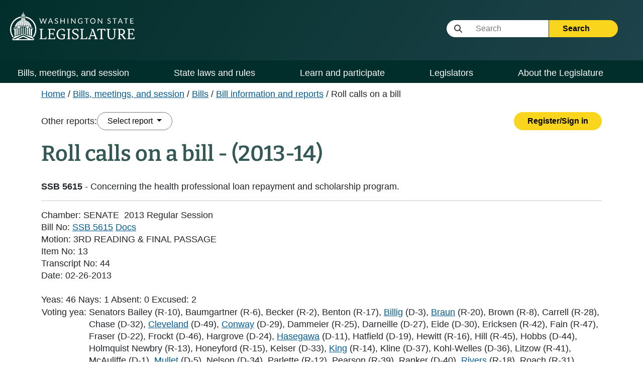

--- FILE ---
content_type: text/html; charset=utf-8
request_url: https://app.leg.wa.gov/bi/RollCallsOnABill/RollCall?biennium=2013-14&billNumber=5615&initiative=false
body_size: 64044
content:
<!DOCTYPE html>
<html lang="en-us">
<head>
    <base href="/bi/" />
    <!--Blazor:{"type":"server","prerenderId":"d4b57bcadd214fe6bdc3d5d677a38150","key":{"locationHash":"77D12F14A8105320B1AAED6AE7E689DA0EC4483270A645E84079EAA0FFDF550D:0","formattedComponentKey":""},"sequence":0,"descriptor":"CfDJ8BF4alyQ2tlLoPAlXWlKm7u\u002Brdx8ZPkmpuAsWL/Fr8MY8UmN7ykRLgaOtPlcHbGfGokJvnCOXzCsA7BPSK4I1geg9YHVBZ//cJFgKz8CwYh6ksk5v0AGYYOxtDZ38ZeB8NXPrhWJrJff0yf0NeOdKqOk6t4jg\u002BzOZOhB7AOSr\u002BJwr1qfrNKlHXF7dkrJC2yE30WWmkR0nd\u002BRbMK2mlZHm6ZO11ax8sbmqmhWNLJthfB/EUgry2lxIXvr5fqNknWLtqbf/RtXSPxwhiBaE4qtmFZLgpUoKI3BQ7OLFd/KCDscAHmHrGuRi/Xx7\u002B5TUrEPMVk48oPVltnxpBsHRGwsZCm3RkDNMaezX0MrPy4S86\u002BYgi1UAqdwACIjsoxVzE56Manp5ielZxgWOKGi/hsJuTHAw9CPL6VarjVpcMM4EzRbHl8bTEYHyRolWz2BhekDLRUBFzYcV2F5xDRKMa8RrPnBq8wR3Rx6\u002BxBMlLf27kiN73SdKpAUYGvf/HMbANZd50jv2qDEziFS4n8mehYCLh7HBSkj\u002BoSP2cK4BRkFcYURk65FeEfmYpSs57kbmrmCYLFr3YH0V9Utek7r5CWUCsY="}--><!--Blazor:{"prerenderId":"d4b57bcadd214fe6bdc3d5d677a38150"}-->

    <meta charset="utf-8" />
    <meta name="viewport" content="width=device-width, initial-scale=1.0" />
    <title>Detailed Legislative Reports</title>

    <meta http-equiv="X-UA-Compatible" content="IE=EDGE" />

    <link rel="stylesheet" href="/bi/custom.css" />
    <link rel="stylesheet" href="/bi/css/site.min.css?v=wh_eYm7Pb9WtH5KboHQdjup8ZM5Oq6oSy7Bwxz3JVWc" />
    <link href="/bi/css/print.css" rel="stylesheet" media="print" />

    <link href="./rcl.css" rel="stylesheet" />
    <link rel="stylesheet" href="./_content/PublicWebsite.Shared.Components/styles/pw-global.css" />

    <noscript>
        <meta http-equiv="refresh" content="0;url=/bi/Home/NoScript" />
    </noscript>

    <script type="text/javascript" src="/ruxitagentjs_ICANVfhqrux_10327251022105625.js" data-dtconfig="rid=RID_328039479|rpid=29630747|domain=wa.gov|reportUrl=/rb_bf18608ouf|app=7ef0912e9fe01d74|owasp=1|featureHash=ICANVfhqrux|srsr=10000|rdnt=1|uxrgce=1|cuc=34ku8urp|mel=100000|dpvc=1|md=mdcc1=a#main ^rb main ^rb div.d-flex.flex-row ^rb div.col-sm-6.col-md-5.d-flex.justify-content-end ^rb div ^rb form ^rb span|lastModification=1768611145406|tp=500,50,0|srbbv=2|agentUri=/ruxitagentjs_ICANVfhqrux_10327251022105625.js"></script><script>(function(i,s,o,g,r,a,m){i['GoogleAnalyticsObject']=r;i[r]=i[r]||function(){(i[r].q=i[r].q||[]).push(arguments)},i[r].l=1*new Date();a=s.createElement(o),m=s.getElementsByTagName(o)[0];a.async=1;a.src=g;m.parentNode.insertBefore(a,m)})(window,document,'script','//www.google-analytics.com/analytics.js','ga');ga('create', 'UA-798075-3', 'wa.gov');ga('send', 'pageview');</script>
    
    <script>
        window.BASE_URL = '/bi/';
        function applyBase(url) {
            var base = BASE_URL.substring(0, BASE_URL.length - 1);
            if (!url.startsWith('/')) {
                url = '/' + url;
            }
            if (base && !url.startsWith(base)) {
                return base + url;
            }
            return url;
        }
    </script>

    
    <!-- Google tag (gtag.js) -->
    <script async src="https://www.googletagmanager.com/gtag/js?id=G-Z20714FF1P"></script>
    <script>
        window.dataLayer = window.dataLayer || [];
        function gtag(){dataLayer.push(arguments);}
        gtag('js', new Date());
        gtag('config', 'G-Z20714FF1P');
    </script>
    
</head>
<body>
    <div class="main-layout-container">
        <!--Blazor:{"type":"server","prerenderId":"707c329b3bf34834a774c1513338e677","key":{"locationHash":"B15F5FE46C41D668AE505AC00D26381E8FE8FB597B63444FD35CB493DCA5C122:0","formattedComponentKey":""},"sequence":1,"descriptor":"CfDJ8BF4alyQ2tlLoPAlXWlKm7tTC0q4tdbCCfY1Xv\u002BYLtclavp8aDUm\u002BXmZiamuN/0f0KifsD1olEe\u002BXtx7rEd/HyzLiW7Gx80MzjlhcxJCryUHf36oUIwQ3P6HjULCygu5plptiVI8esFoIYcKnIJLQT3Nycad06GjvN9CQ6U43GHfUsfMw3FZ\u002BJh6AV\u002BGjg9XSwNpH\u002BfOFGmYndYcSjrXOrbbhFwczQUhWkHzjiZribQHs3Xqdc9RCusW\u002BoMhjwP6DP0x7lSKTwYZ24B4ygcXgHD8EsPAZ7YJMzrgm14Pq4h3ECmcIhoII6vqvPi2YOvRrRdgNYWSKy8HT6UavVVZSUm\u002Bo5voIXy/gckR8FeyPRyQaNnzq8QVwob4yedbe\u002BYAdqRwkKxBUJsLcH0FGDqkTAcvdPvY6Ke2\u002BHGC/Acf\u002BBwTZaD5\u002BQ/H0RTrnzzdJtIeqUDuZjd498eVGNrs4OcscTQQOUNQUvv7aVw3jZQDb8ImGOJSO5Ir8jvAZKrtj6l4Pd4wH970cLvOMQ8alNVmAgwYWKrKDrVyevuC\u002BYD9tHxACG7/L1hnsvSJc7E/nYDLD1K\u002B0GhQg1N4pRXDI79TORA="}--><!--Blazor:{"prerenderId":"707c329b3bf34834a774c1513338e677"}-->
        <!--Blazor:{"type":"server","prerenderId":"9dd50fcfc84b4551b67d9970f8bf255f","key":{"locationHash":"DAD593D055482EE076BC9DF6FF89176EBBCFC42D68076D121ADD5E2F26C5F8B2:0","formattedComponentKey":""},"sequence":2,"descriptor":"CfDJ8BF4alyQ2tlLoPAlXWlKm7uEuyxqOxuAK3nGC5V\u002B/28Pf5prifthmLUUV/4wKygfhxt3DtQM\u002BrRyaHLyNuGDKqnWn7JnnFjL88jpIsqjdO/j4Q3i/48FciplFaSf81LeLGOz/Z0bbJW1H4d5TgXA6htem0mRz/NX0N3lnHlwa8QC66uUiz2CjnUz6t8XLtL6GS3XmH6FndOtpjdRFDox7COKo2b9KygpGoFGeXwtnvOAIOtSarGh2SZQu3b4rWaeuTiXZ1DYbbBaMH97bQs/PP6nHSQj2lTS\u002BQqAKbWcqZnK9coAbkSXClnTZxlf7siW8G1OGGJr/h7kCH2RQb6B59kL6QfqULHENwrHPWQBqWg26TEC1jFFNFmIFD/BJB98Kw7FOjWJqQc/luTVRXBgHOyCKa4xlUIImc57cmLaX4mGWJCWfz187oKDf3CIA8/EZfiiM/zvpucb6aYm95IRCSbyITLtwLLwuc2q30wZToM3TpuhaeU0axDzKssgNxYb0czLVG/vl2vO8wiBeiICvedjRj0zkabLEODWLpsyr3lmHLh/olDunhu38zblwIbWYP\u002BUSAHdE1k1jZtn60nJSm8="}--><div class="pw-header-component" b-941zr87zcj><header b-941zr87zcj><div id="menu-open" b-941zr87zcj><button onclick="Navigation.openMenu();" b-941zr87zcj><i class="fa-solid fa-bars" b-941zr87zcj></i> <span b-941zr87zcj>Menu</span></button></div>
        <div class="row g-0" b-941zr87zcj><div class="col-4" b-941zr87zcj><a href="https://leg.wa.gov" b-941zr87zcj><img src="_content/PublicWebsite.Shared.Components/images/logo.svg" class="page-logo" alt="Washington State Legislature Home" id="logo" b-941zr87zcj></a></div>
            <div class="col-8" b-941zr87zcj><div id="siteSearch" class="float-end" b-941zr87zcj><div class="input-group" b-941zr87zcj><label class="visually-hidden" for="headerSearchTerm" b-941zr87zcj>Website Search Term</label>

                        <input type="text" id="headerSearchTerm" class="input-text search-term site-search-input" placeholder="&nbsp;&nbsp;&nbsp;&nbsp;&nbsp;&nbsp;&nbsp;&nbsp;&nbsp;&nbsp;&nbsp;Search" b-941zr87zcj>

                        <button onclick="Navigation.siteSearch(this);" data-use-new-search="false" b-941zr87zcj>
                            Search <i class="fa-solid fa-arrow-right" b-941zr87zcj></i></button></div></div>

                <div id="googleOptions" class="float-end" b-941zr87zcj><div id="googleTranslate" b-941zr87zcj></div></div></div></div></header></div>

<script type="text/javascript" src="//translate.google.com/translate_a/element.js?cb=googleTranslateElementInit" b-941zr87zcj></script><!--Blazor:{"prerenderId":"9dd50fcfc84b4551b67d9970f8bf255f"}-->
        <!--Blazor:{"type":"server","prerenderId":"cfbc5272731f4ac7a2f3bdae68274479","key":{"locationHash":"EC630D538378C36B07C5B8E023B2712EA53F2336E6F36AC0A2E3AF8FBB8A2C87:0","formattedComponentKey":""},"sequence":3,"descriptor":"CfDJ8BF4alyQ2tlLoPAlXWlKm7tCOMmKxTgKTlynrBPtlpe\u002BZ2muBA15nxqMFaqOcULQs9PsmQcA6uXZTYj79foWFP3P/mRvqN2pgbQDIVfDhoEANnHJrSb9c0Ihjd93DGtGC\u002BgfJezZVW/uwki5Epxp8FwlrSz\u002BbKIbfMlGX/urBOSCL\u002BMZCPJ9jurz1ibhhv/LHg\u002Bmy37g19hyrFqW0ep6KcRg6Rwe4f9CizFzBX5wAyvmdjq3hd9vt8RriNCiszEP\u002B3Q0eH4ojhN2\u002BrSEnN5mnCVNrbCvUm/YBbpOCAiewS41PpsrMFz68Cup3eOyZ\u002BYfEA2Ip1TjBkRh53yAca\u002Bdz/uCHu17xILb2Xo04Vn4eTNxL3Lk/SPUQkPwchF0CmImeJzelUWVX1L3EEgSbSuIrZghMig2vDVSfBV7eAZX8bR0Dku55zaHsm6SPUVt4oFsqUCd/jV7UQZiQcdp1Q2v342XTzYx6zmJXeWinF3GFjJXrQ9b9GGHcbqsvJUdQCPGU7mA3acUKDZ8gzUQr0D5Hky6bRJfPbNto2Qmmaov5q3E\u002BNiTfY57zreuGaUjzmoDKpW5dhHsywgNmKmi4C03UY0="}--><div class="pw-navbar-component" b-bu8pxafeas><nav b-bu8pxafeas><div id="menu-close" b-bu8pxafeas><div b-bu8pxafeas>
                Menu
            </div>
            <div b-bu8pxafeas><button onclick="Navigation.closeMenu();" b-bu8pxafeas><i class="fa-solid fa-xmark" b-bu8pxafeas></i>
                    <span b-bu8pxafeas>Menu</span></button></div></div>

        <div id="menu-tools" b-bu8pxafeas><div id="nav-google-container" b-bu8pxafeas></div>
            <div id="site-search" b-bu8pxafeas><div class="input-group" b-bu8pxafeas><label for="nav-searchterm" b-bu8pxafeas>Website Search Term</label>

                    <input type="text" id="nav-searchterm" class="site-search-input" placeholder="&nbsp;&nbsp;&nbsp;&nbsp;&nbsp;&nbsp;&nbsp;&nbsp;&nbsp;&nbsp;Search" b-bu8pxafeas>

                    <button onclick="Navigation.siteSearch(this);" data-use-new-search="false" b-bu8pxafeas>
                        Search <i class="fa-solid fa-arrow-right" b-bu8pxafeas></i></button></div></div></div>

        <ul role="list" class="level1" b-bu8pxafeas><li role="listitem" b-bu8pxafeas><span class="desktop-link " b-bu8pxafeas><a href="https://leg.wa.gov/bills-meetings-and-session/" class="dropdown-item" b-bu8pxafeas>Bills, meetings, and session</a>
                                <button class="level1" onclick="Navigation.showMenu(this)" aria-expanded="false" aria-label="Open or close &#x27;Bills, meetings, and session&#x27; sub-menu" aria-controls="level1-menu-0" id="level1-button-0" b-bu8pxafeas><i class="fa-solid fa-chevron-down" b-bu8pxafeas></i></button></span>
                            <span class="mobile-link" b-bu8pxafeas><a href="https://leg.wa.gov/bills-meetings-and-session/" b-bu8pxafeas>Bills, meetings, and session</a>
                                <button class="level1" onclick="Navigation.showMenu(this)" aria-label="Open or close &#x27;Bills, meetings, and session&#x27; sub-menu" aria-expanded="false" aria-controls="level1-menu-0" id="level1-button-0" b-bu8pxafeas><i class="fa-solid fa-chevron-down" b-bu8pxafeas></i></button></span><ul class="level2  " id="level1-menu-0" role="region" aria-labelledby="level1-button-0" b-bu8pxafeas><li class="level2-item" b-bu8pxafeas><div b-bu8pxafeas><div class="left-menu" b-bu8pxafeas><span b-bu8pxafeas><a href="https://leg.wa.gov/bills-meetings-and-session/bills/" target="_self" b-bu8pxafeas>Bills</a>
                                                                <button class="level2" onclick="Navigation.showSubmenu(this)" onmouseover="Navigation.showSubmenu(this, true)" aria-label="Open or close &#x27;Bills&#x27; sub-menu" aria-expanded="false" aria-controls="level2-menu-0" id="level2-button-0" b-bu8pxafeas><i class="fa-solid fa-chevron-right" b-bu8pxafeas></i></button></span></div>
                                                        <div class="right-menu" b-bu8pxafeas><ul class="level3" style="columns:2" id="level2-menu-0" role="region" aria-labelledby="level2-button-0" b-bu8pxafeas><li b-bu8pxafeas><a href="https://leg.wa.gov/bills-meetings-and-session/bills/how-to-track-a-bill/" target="_self" class="dropdown-item" b-bu8pxafeas>How to track a bill</a></li><li b-bu8pxafeas><a href="https://leg.wa.gov/bills-meetings-and-session/bills/how-to-comment-on-a-bill/" target="_self" class="dropdown-item" b-bu8pxafeas>How to comment on a bill</a></li><li b-bu8pxafeas><a href="https://leg.wa.gov/bills-meetings-and-session/bills/help-with-bills/" target="_self" class="dropdown-item" b-bu8pxafeas>Help with bills</a></li><li b-bu8pxafeas><a href="https://leg.wa.gov/bills-meetings-and-session/bills/data-and-statistics/" target="_self" class="dropdown-item" b-bu8pxafeas>Data and statistics</a></li><li b-bu8pxafeas><a href="https://app.leg.wa.gov/billinfo/prefiled" target="_self" class="dropdown-item" b-bu8pxafeas>Prefiled bills</a></li></ul></div></div></li><li class="level2-item" b-bu8pxafeas><div b-bu8pxafeas><div class="left-menu" b-bu8pxafeas><span b-bu8pxafeas><a href="https://app.leg.wa.gov/committeeschedules/" target="_self" b-bu8pxafeas>Meeting schedules</a></span></div>
                                                        <div class="right-menu" b-bu8pxafeas></div></div></li><li class="level2-item" b-bu8pxafeas><div b-bu8pxafeas><div class="left-menu" b-bu8pxafeas><span b-bu8pxafeas><a href="https://leg.wa.gov/bills-meetings-and-session/session/" target="_self" b-bu8pxafeas>Session</a>
                                                                <button class="level2" onclick="Navigation.showSubmenu(this)" onmouseover="Navigation.showSubmenu(this, true)" aria-label="Open or close &#x27;Session&#x27; sub-menu" aria-expanded="false" aria-controls="level2-menu-1" id="level2-button-1" b-bu8pxafeas><i class="fa-solid fa-chevron-right" b-bu8pxafeas></i></button></span></div>
                                                        <div class="right-menu" b-bu8pxafeas><ul class="level3" style="" id="level2-menu-1" role="region" aria-labelledby="level2-button-1" b-bu8pxafeas><li b-bu8pxafeas><a href="https://leg.wa.gov/bills-meetings-and-session/session/how-to-testify-at-a-committee-meeting/" target="_self" class="dropdown-item" b-bu8pxafeas>How to testify at a committee meeting</a></li><li b-bu8pxafeas><a href="https://leg.wa.gov/bills-meetings-and-session/session/session-documents/" target="_self" class="dropdown-item" b-bu8pxafeas>Session documents</a></li></ul></div></div></li><li class="level2-item" b-bu8pxafeas><div b-bu8pxafeas><div class="left-menu" b-bu8pxafeas><span b-bu8pxafeas><a href="https://app.leg.wa.gov/billinfo/initiatives" target="_self" b-bu8pxafeas>Initiatives and referenda</a></span></div>
                                                        <div class="right-menu" b-bu8pxafeas></div></div></li></ul></li><li role="listitem" b-bu8pxafeas><span class="desktop-link " b-bu8pxafeas><a href="https://leg.wa.gov/state-laws-and-rules/" class="dropdown-item" b-bu8pxafeas>State laws and rules</a>
                                <button class="level1" onclick="Navigation.showMenu(this)" aria-expanded="false" aria-label="Open or close &#x27;State laws and rules&#x27; sub-menu" aria-controls="level1-menu-1" id="level1-button-1" b-bu8pxafeas><i class="fa-solid fa-chevron-down" b-bu8pxafeas></i></button></span>
                            <span class="mobile-link" b-bu8pxafeas><a href="https://leg.wa.gov/state-laws-and-rules/" b-bu8pxafeas>State laws and rules</a>
                                <button class="level1" onclick="Navigation.showMenu(this)" aria-label="Open or close &#x27;State laws and rules&#x27; sub-menu" aria-expanded="false" aria-controls="level1-menu-1" id="level1-button-1" b-bu8pxafeas><i class="fa-solid fa-chevron-down" b-bu8pxafeas></i></button></span><ul class="level2  " id="level1-menu-1" role="region" aria-labelledby="level1-button-1" b-bu8pxafeas><li class="level2-item" b-bu8pxafeas><div b-bu8pxafeas><div class="left-menu" b-bu8pxafeas><span b-bu8pxafeas><a href="https://leg.wa.gov/state-laws-and-rules/washington-state-constitution/" target="_self" b-bu8pxafeas>Washington State Constitution</a></span></div>
                                                        <div class="right-menu" b-bu8pxafeas></div></div></li><li class="level2-item" b-bu8pxafeas><div b-bu8pxafeas><div class="left-menu" b-bu8pxafeas><span b-bu8pxafeas><a href="https://leg.wa.gov/state-laws-and-rules/state-laws-rcw/" target="_self" b-bu8pxafeas>State laws (RCW)</a>
                                                                <button class="level2" onclick="Navigation.showSubmenu(this)" onmouseover="Navigation.showSubmenu(this, true)" aria-label="Open or close &#x27;State laws (RCW)&#x27; sub-menu" aria-expanded="false" aria-controls="level2-menu-2" id="level2-button-2" b-bu8pxafeas><i class="fa-solid fa-chevron-right" b-bu8pxafeas></i></button></span></div>
                                                        <div class="right-menu" b-bu8pxafeas><ul class="level3" style="" id="level2-menu-2" role="region" aria-labelledby="level2-button-2" b-bu8pxafeas><li b-bu8pxafeas><a href="https://leg.wa.gov/state-laws-and-rules/state-laws-rcw/session-laws/" target="_self" class="dropdown-item" b-bu8pxafeas>Session laws</a></li><li b-bu8pxafeas><a href="https://leg.wa.gov/state-laws-and-rules/state-laws-rcw/past-versions-of-state-laws/" target="_self" class="dropdown-item" b-bu8pxafeas>Past versions of state laws</a></li><li b-bu8pxafeas><a href="https://leg.wa.gov/state-laws-and-rules/state-laws-rcw/help-with-state-laws/" target="_self" class="dropdown-item" b-bu8pxafeas>Help with state laws</a></li></ul></div></div></li><li class="level2-item" b-bu8pxafeas><div b-bu8pxafeas><div class="left-menu" b-bu8pxafeas><span b-bu8pxafeas><a href="https://leg.wa.gov/state-laws-and-rules/state-rules-wac/" target="_self" b-bu8pxafeas>State rules (WAC)</a>
                                                                <button class="level2" onclick="Navigation.showSubmenu(this)" onmouseover="Navigation.showSubmenu(this, true)" aria-label="Open or close &#x27;State rules (WAC)&#x27; sub-menu" aria-expanded="false" aria-controls="level2-menu-3" id="level2-button-3" b-bu8pxafeas><i class="fa-solid fa-chevron-right" b-bu8pxafeas></i></button></span></div>
                                                        <div class="right-menu" b-bu8pxafeas><ul class="level3" style="" id="level2-menu-3" role="region" aria-labelledby="level2-button-3" b-bu8pxafeas><li b-bu8pxafeas><a href="https://leg.wa.gov/state-laws-and-rules/state-rules-wac/past-versions-of-state-rules/" target="_self" class="dropdown-item" b-bu8pxafeas>Past versions of state rules</a></li></ul></div></div></li><li class="level2-item" b-bu8pxafeas><div b-bu8pxafeas><div class="left-menu" b-bu8pxafeas><span b-bu8pxafeas><a href="https://leg.wa.gov/state-laws-and-rules/washington-state-register/" target="_self" b-bu8pxafeas>Washington State Register</a>
                                                                <button class="level2" onclick="Navigation.showSubmenu(this)" onmouseover="Navigation.showSubmenu(this, true)" aria-label="Open or close &#x27;Washington State Register&#x27; sub-menu" aria-expanded="false" aria-controls="level2-menu-4" id="level2-button-4" b-bu8pxafeas><i class="fa-solid fa-chevron-right" b-bu8pxafeas></i></button></span></div>
                                                        <div class="right-menu" b-bu8pxafeas><ul class="level3" style="" id="level2-menu-4" role="region" aria-labelledby="level2-button-4" b-bu8pxafeas><li b-bu8pxafeas><a href="https://leg.wa.gov/state-laws-and-rules/washington-state-register/rule-making-help/" target="_self" class="dropdown-item" b-bu8pxafeas>Rule-making help</a></li><li b-bu8pxafeas><a href="https://leg.wa.gov/state-laws-and-rules/washington-state-register/rule-making-activity/" target="_self" class="dropdown-item" b-bu8pxafeas>Rule-making activity</a></li></ul></div></div></li><li class="level2-item" b-bu8pxafeas><div b-bu8pxafeas><div class="left-menu" b-bu8pxafeas><span b-bu8pxafeas><a href="https://leg.wa.gov/state-laws-and-rules/washington-state-register/rule-making-help/rule-drafting-service-rds/" target="_self" b-bu8pxafeas>Rule Drafting Service (RDS)</a></span></div>
                                                        <div class="right-menu" b-bu8pxafeas></div></div></li></ul></li><li role="listitem" b-bu8pxafeas><span class="desktop-link " b-bu8pxafeas><a href="https://leg.wa.gov/learn-and-participate/" class="dropdown-item" b-bu8pxafeas>Learn and participate</a>
                                <button class="level1" onclick="Navigation.showMenu(this)" aria-expanded="false" aria-label="Open or close &#x27;Learn and participate&#x27; sub-menu" aria-controls="level1-menu-2" id="level1-button-2" b-bu8pxafeas><i class="fa-solid fa-chevron-down" b-bu8pxafeas></i></button></span>
                            <span class="mobile-link" b-bu8pxafeas><a href="https://leg.wa.gov/learn-and-participate/" b-bu8pxafeas>Learn and participate</a>
                                <button class="level1" onclick="Navigation.showMenu(this)" aria-label="Open or close &#x27;Learn and participate&#x27; sub-menu" aria-expanded="false" aria-controls="level1-menu-2" id="level1-button-2" b-bu8pxafeas><i class="fa-solid fa-chevron-down" b-bu8pxafeas></i></button></span><ul class="level2  " id="level1-menu-2" role="region" aria-labelledby="level1-button-2" b-bu8pxafeas><li class="level2-item" b-bu8pxafeas><div b-bu8pxafeas><div class="left-menu" b-bu8pxafeas><span b-bu8pxafeas><a href="https://leg.wa.gov/learn-and-participate/civic-education-programs/" target="_self" b-bu8pxafeas>Civic education programs</a>
                                                                <button class="level2" onclick="Navigation.showSubmenu(this)" onmouseover="Navigation.showSubmenu(this, true)" aria-label="Open or close &#x27;Civic education programs&#x27; sub-menu" aria-expanded="false" aria-controls="level2-menu-5" id="level2-button-5" b-bu8pxafeas><i class="fa-solid fa-chevron-right" b-bu8pxafeas></i></button></span></div>
                                                        <div class="right-menu" b-bu8pxafeas><ul class="level3" style="" id="level2-menu-5" role="region" aria-labelledby="level2-button-5" b-bu8pxafeas><li b-bu8pxafeas><a href="https://leg.wa.gov/learn-and-participate/civic-education-programs/page-program/" target="_self" class="dropdown-item" b-bu8pxafeas>Page Program</a></li><li b-bu8pxafeas><a href="https://leg.wa.gov/learn-and-participate/civic-education-programs/internship-program/" target="_self" class="dropdown-item" b-bu8pxafeas>Internship Program</a></li><li b-bu8pxafeas><a href="https://leg.wa.gov/learn-and-participate/civic-education-programs/legislative-scholar-program/" target="_self" class="dropdown-item" b-bu8pxafeas>Legislative Scholar Program</a></li></ul></div></div></li><li class="level2-item" b-bu8pxafeas><div b-bu8pxafeas><div class="left-menu" b-bu8pxafeas><span b-bu8pxafeas><a href="https://leg.wa.gov/learn-and-participate/how-a-bill-becomes-a-law/" target="_self" b-bu8pxafeas>How a bill becomes a law</a></span></div>
                                                        <div class="right-menu" b-bu8pxafeas></div></div></li><li class="level2-item" b-bu8pxafeas><div b-bu8pxafeas><div class="left-menu" b-bu8pxafeas><span b-bu8pxafeas><a href="https://leg.wa.gov/learn-and-participate/how-to-participate-in-the-lawmaking-process/" target="_self" b-bu8pxafeas>How to participate in the lawmaking process</a></span></div>
                                                        <div class="right-menu" b-bu8pxafeas></div></div></li><li class="level2-item" b-bu8pxafeas><div b-bu8pxafeas><div class="left-menu" b-bu8pxafeas><span b-bu8pxafeas><a href="https://leg.wa.gov/learn-and-participate/educational-resources/" target="_self" b-bu8pxafeas>Educational resources</a>
                                                                <button class="level2" onclick="Navigation.showSubmenu(this)" onmouseover="Navigation.showSubmenu(this, true)" aria-label="Open or close &#x27;Educational resources&#x27; sub-menu" aria-expanded="false" aria-controls="level2-menu-6" id="level2-button-6" b-bu8pxafeas><i class="fa-solid fa-chevron-right" b-bu8pxafeas></i></button></span></div>
                                                        <div class="right-menu" b-bu8pxafeas><ul class="level3" style="columns:2" id="level2-menu-6" role="region" aria-labelledby="level2-button-6" b-bu8pxafeas><li b-bu8pxafeas><a href="https://leg.wa.gov/learn-and-participate/educational-resources/classroom-and-learning-materials/" target="_self" class="dropdown-item" b-bu8pxafeas>Classroom and learning materials</a></li><li b-bu8pxafeas><a href="https://leg.wa.gov/learn-and-participate/educational-resources/legislative-documents-in-alphabetical-order/" target="_self" class="dropdown-item" b-bu8pxafeas>Legislative documents in alphabetical order</a></li><li b-bu8pxafeas><a href="https://leg.wa.gov/learn-and-participate/educational-resources/pension-education/" target="_self" class="dropdown-item" b-bu8pxafeas>Pension education</a></li><li b-bu8pxafeas><a href="https://leg.wa.gov/learn-and-participate/educational-resources/state-symbols/" target="_self" class="dropdown-item" b-bu8pxafeas>State symbols</a></li><li b-bu8pxafeas><a href="https://leg.wa.gov/learn-and-participate/educational-resources/civics-organizations/" target="_self" class="dropdown-item" b-bu8pxafeas>Civics organizations</a></li></ul></div></div></li><li class="level2-item" b-bu8pxafeas><div b-bu8pxafeas><div class="left-menu" b-bu8pxafeas><span b-bu8pxafeas><a href="https://fiscal.wa.gov/" target="_blank" b-bu8pxafeas>State budgets (fiscal.wa.gov)</a></span></div>
                                                        <div class="right-menu" b-bu8pxafeas></div></div></li><li class="level2-item" b-bu8pxafeas><div b-bu8pxafeas><div class="left-menu" b-bu8pxafeas><span b-bu8pxafeas><a href="https://leg.wa.gov/learn-and-participate/glossary/" target="_self" b-bu8pxafeas>Glossary of legislative terms</a></span></div>
                                                        <div class="right-menu" b-bu8pxafeas></div></div></li></ul></li><li role="listitem" b-bu8pxafeas><span class="desktop-link " b-bu8pxafeas><a href="https://leg.wa.gov/legislators/" class="dropdown-item" b-bu8pxafeas>Legislators</a>
                                <button class="level1" onclick="Navigation.showMenu(this)" aria-expanded="false" aria-label="Open or close &#x27;Legislators&#x27; sub-menu" aria-controls="level1-menu-3" id="level1-button-3" b-bu8pxafeas><i class="fa-solid fa-chevron-down" b-bu8pxafeas></i></button></span>
                            <span class="mobile-link" b-bu8pxafeas><a href="https://leg.wa.gov/legislators/" b-bu8pxafeas>Legislators</a>
                                <button class="level1" onclick="Navigation.showMenu(this)" aria-label="Open or close &#x27;Legislators&#x27; sub-menu" aria-expanded="false" aria-controls="level1-menu-3" id="level1-button-3" b-bu8pxafeas><i class="fa-solid fa-chevron-down" b-bu8pxafeas></i></button></span><ul class="level2  " id="level1-menu-3" role="region" aria-labelledby="level1-button-3" b-bu8pxafeas><li class="level2-item" b-bu8pxafeas><div b-bu8pxafeas><div class="left-menu" b-bu8pxafeas><span b-bu8pxafeas><a href="https://app.leg.wa.gov/districtfinder" target="_self" b-bu8pxafeas>District Finder</a></span></div>
                                                        <div class="right-menu" b-bu8pxafeas></div></div></li><li class="level2-item" b-bu8pxafeas><div b-bu8pxafeas><div class="left-menu" b-bu8pxafeas><span b-bu8pxafeas><a href="https://leg.wa.gov/legislators/legislator-directories/" target="_self" b-bu8pxafeas>Legislator directories</a></span></div>
                                                        <div class="right-menu" b-bu8pxafeas></div></div></li><li class="level2-item" b-bu8pxafeas><div b-bu8pxafeas><div class="left-menu" b-bu8pxafeas><span b-bu8pxafeas><a href="https://leg.wa.gov/legislators/how-to-send-a-message-to-a-legislator/" target="_self" b-bu8pxafeas>How to send a message to a legislator</a></span></div>
                                                        <div class="right-menu" b-bu8pxafeas></div></div></li><li class="level2-item" b-bu8pxafeas><div b-bu8pxafeas><div class="left-menu" b-bu8pxafeas><span b-bu8pxafeas><a href="https://leg.wa.gov/legislators/house-and-senate-class-photos/" target="_self" b-bu8pxafeas>House and Senate class photos</a>
                                                                <button class="level2" onclick="Navigation.showSubmenu(this)" onmouseover="Navigation.showSubmenu(this, true)" aria-label="Open or close &#x27;House and Senate class photos&#x27; sub-menu" aria-expanded="false" aria-controls="level2-menu-7" id="level2-button-7" b-bu8pxafeas><i class="fa-solid fa-chevron-right" b-bu8pxafeas></i></button></span></div>
                                                        <div class="right-menu" b-bu8pxafeas><ul class="level3" style="" id="level2-menu-7" role="region" aria-labelledby="level2-button-7" b-bu8pxafeas><li b-bu8pxafeas><a href="https://leg.wa.gov/legislators/house-and-senate-class-photos/house-class-photos/" target="_self" class="dropdown-item" b-bu8pxafeas>House Class Photos</a></li><li b-bu8pxafeas><a href="https://leg.wa.gov/legislators/house-and-senate-class-photos/senate-class-photos/" target="_self" class="dropdown-item" b-bu8pxafeas>Senate Class Photos</a></li></ul></div></div></li></ul></li><li role="listitem" b-bu8pxafeas><span class="desktop-link " b-bu8pxafeas><a href="https://leg.wa.gov/about-the-legislature/" class="dropdown-item" b-bu8pxafeas>About the Legislature</a>
                                <button class="level1" onclick="Navigation.showMenu(this)" aria-expanded="false" aria-label="Open or close &#x27;About the Legislature&#x27; sub-menu" aria-controls="level1-menu-4" id="level1-button-4" b-bu8pxafeas><i class="fa-solid fa-chevron-down" b-bu8pxafeas></i></button></span>
                            <span class="mobile-link" b-bu8pxafeas><a href="https://leg.wa.gov/about-the-legislature/" b-bu8pxafeas>About the Legislature</a>
                                <button class="level1" onclick="Navigation.showMenu(this)" aria-label="Open or close &#x27;About the Legislature&#x27; sub-menu" aria-expanded="false" aria-controls="level1-menu-4" id="level1-button-4" b-bu8pxafeas><i class="fa-solid fa-chevron-down" b-bu8pxafeas></i></button></span><ul class="level2  " id="level1-menu-4" role="region" aria-labelledby="level1-button-4" b-bu8pxafeas><li class="level2-item" b-bu8pxafeas><div b-bu8pxafeas><div class="left-menu" b-bu8pxafeas><span b-bu8pxafeas><a href="https://leg.wa.gov/about-the-legislature/house-of-representatives/" target="_self" b-bu8pxafeas>House of Representatives</a>
                                                                <button class="level2" onclick="Navigation.showSubmenu(this)" onmouseover="Navigation.showSubmenu(this, true)" aria-label="Open or close &#x27;House of Representatives&#x27; sub-menu" aria-expanded="false" aria-controls="level2-menu-8" id="level2-button-8" b-bu8pxafeas><i class="fa-solid fa-chevron-right" b-bu8pxafeas></i></button></span></div>
                                                        <div class="right-menu" b-bu8pxafeas><ul class="level3" style="" id="level2-menu-8" role="region" aria-labelledby="level2-button-8" b-bu8pxafeas><li b-bu8pxafeas><a href="https://leg.wa.gov/about-the-legislature/house-of-representatives/house-administration/" target="_self" class="dropdown-item" b-bu8pxafeas>House Administration</a></li><li b-bu8pxafeas><a href="https://leg.wa.gov/about-the-legislature/house-of-representatives/office-of-program-research/" target="_self" class="dropdown-item" b-bu8pxafeas>Office of Program Research</a></li></ul></div></div></li><li class="level2-item" b-bu8pxafeas><div b-bu8pxafeas><div class="left-menu" b-bu8pxafeas><span b-bu8pxafeas><a href="https://leg.wa.gov/about-the-legislature/senate/" target="_self" b-bu8pxafeas>Senate</a>
                                                                <button class="level2" onclick="Navigation.showSubmenu(this)" onmouseover="Navigation.showSubmenu(this, true)" aria-label="Open or close &#x27;Senate&#x27; sub-menu" aria-expanded="false" aria-controls="level2-menu-9" id="level2-button-9" b-bu8pxafeas><i class="fa-solid fa-chevron-right" b-bu8pxafeas></i></button></span></div>
                                                        <div class="right-menu" b-bu8pxafeas><ul class="level3" style="" id="level2-menu-9" role="region" aria-labelledby="level2-button-9" b-bu8pxafeas><li b-bu8pxafeas><a href="https://leg.wa.gov/about-the-legislature/senate/senate-committee-services/" target="_self" class="dropdown-item" b-bu8pxafeas>Senate Committee Services</a></li><li b-bu8pxafeas><a href="https://leg.wa.gov/about-the-legislature/senate/schedules/" target="_self" class="dropdown-item" b-bu8pxafeas>Schedules</a></li><li b-bu8pxafeas><a href="https://leg.wa.gov/about-the-legislature/senate/leadership/" target="_self" class="dropdown-item" b-bu8pxafeas>Leadership</a></li><li b-bu8pxafeas><a href="https://leg.wa.gov/about-the-legislature/senate/administration/" target="_self" class="dropdown-item" b-bu8pxafeas>Administration</a></li></ul></div></div></li><li class="level2-item" b-bu8pxafeas><div b-bu8pxafeas><div class="left-menu" b-bu8pxafeas><span b-bu8pxafeas><a href="https://leg.wa.gov/about-the-legislature/committees/" target="_self" b-bu8pxafeas>Committees</a></span></div>
                                                        <div class="right-menu" b-bu8pxafeas></div></div></li><li class="level2-item" b-bu8pxafeas><div b-bu8pxafeas><div class="left-menu" b-bu8pxafeas><span b-bu8pxafeas><a href="https://leg.wa.gov/about-the-legislature/legislative-information-center/" target="_self" b-bu8pxafeas>Legislative Information Center</a></span></div>
                                                        <div class="right-menu" b-bu8pxafeas></div></div></li><li class="level2-item" b-bu8pxafeas><div b-bu8pxafeas><div class="left-menu" b-bu8pxafeas><span b-bu8pxafeas><a href="https://leg.wa.gov/about-the-legislature/legislative-agencies/" target="_self" b-bu8pxafeas>Legislative agencies</a>
                                                                <button class="level2" onclick="Navigation.showSubmenu(this)" onmouseover="Navigation.showSubmenu(this, true)" aria-label="Open or close &#x27;Legislative agencies&#x27; sub-menu" aria-expanded="false" aria-controls="level2-menu-10" id="level2-button-10" b-bu8pxafeas><i class="fa-solid fa-chevron-right" b-bu8pxafeas></i></button></span></div>
                                                        <div class="right-menu" b-bu8pxafeas><ul class="level3" style="columns:2" id="level2-menu-10" role="region" aria-labelledby="level2-button-10" b-bu8pxafeas><li b-bu8pxafeas><a href="https://leg.wa.gov/about-the-legislature/legislative-agencies/jlarc/" target="_self" class="dropdown-item" b-bu8pxafeas>Joint Legislative Audit and Review Committee (JLARC)</a></li><li b-bu8pxafeas><a href="https://leg.wa.gov/about-the-legislature/legislative-agencies/jtc/" target="_self" class="dropdown-item" b-bu8pxafeas>Joint Transportation Committee (JTC)</a></li><li b-bu8pxafeas><a href="https://leg.wa.gov/about-the-legislature/legislative-agencies/leb/" target="_self" class="dropdown-item" b-bu8pxafeas>Legislative Ethics Board (LEB)</a></li><li b-bu8pxafeas><a href="https://leg.wa.gov/about-the-legislature/legislative-agencies/leap/" target="_self" class="dropdown-item" b-bu8pxafeas>Legislative Evaluation and Accountability Program (LEAP) Committee</a></li><li b-bu8pxafeas><a href="https://leg.wa.gov/about-the-legislature/legislative-agencies/leg-tech/" target="_self" class="dropdown-item" b-bu8pxafeas>Legislative Service Center (LEG-TECH)</a></li><li b-bu8pxafeas><a href="https://lss.leg.wa.gov/" target="_blank" class="dropdown-item" b-bu8pxafeas>Legislative Support Services (LSS)</a></li><li b-bu8pxafeas><a href="https://leg.wa.gov/about-the-legislature/legislative-agencies/cro/" target="_self" class="dropdown-item" b-bu8pxafeas>Office of the Code Reviser (CRO)</a></li><li b-bu8pxafeas><a href="https://leg.wa.gov/about-the-legislature/legislative-agencies/osllr/" target="_self" class="dropdown-item" b-bu8pxafeas>Office of State Legislative Labor Relations (OSLLR)</a></li><li b-bu8pxafeas><a href="https://leg.wa.gov/about-the-legislature/legislative-agencies/osa/" target="_self" class="dropdown-item" b-bu8pxafeas>Office of the State Actuary (OSA)</a></li></ul></div></div></li><li class="level2-item" b-bu8pxafeas><div b-bu8pxafeas><div class="left-menu" b-bu8pxafeas><span b-bu8pxafeas><a href="https://leg.wa.gov/about-the-legislature/legislative-procedures/" target="_self" b-bu8pxafeas>Legislative procedures</a>
                                                                <button class="level2" onclick="Navigation.showSubmenu(this)" onmouseover="Navigation.showSubmenu(this, true)" aria-label="Open or close &#x27;Legislative procedures&#x27; sub-menu" aria-expanded="false" aria-controls="level2-menu-11" id="level2-button-11" b-bu8pxafeas><i class="fa-solid fa-chevron-right" b-bu8pxafeas></i></button></span></div>
                                                        <div class="right-menu" b-bu8pxafeas><ul class="level3" style="columns:2" id="level2-menu-11" role="region" aria-labelledby="level2-button-11" b-bu8pxafeas><li b-bu8pxafeas><a href="https://leg.wa.gov/about-the-legislature/legislative-procedures/house-rules/" target="_self" class="dropdown-item" b-bu8pxafeas>House rules</a></li><li b-bu8pxafeas><a href="https://leg.wa.gov/about-the-legislature/legislative-procedures/senate-rules/" target="_self" class="dropdown-item" b-bu8pxafeas>Senate rules</a></li><li b-bu8pxafeas><a href="https://leg.wa.gov/about-the-legislature/legislative-procedures/joint-rules/" target="_self" class="dropdown-item" b-bu8pxafeas>Joint rules</a></li><li b-bu8pxafeas><a href="https://leg.wa.gov/about-the-legislature/legislative-procedures/reeds-rules/" target="_self" class="dropdown-item" b-bu8pxafeas>Reed&#x27;s Rules</a></li><li b-bu8pxafeas><a href="https://leg.wa.gov/about-the-legislature/legislative-procedures/senate-emergency-parliamentary-rules/" target="_self" class="dropdown-item" b-bu8pxafeas>Senate emergency parliamentary rules</a></li><li b-bu8pxafeas><a href="https://leg.wa.gov/about-the-legislature/senate/administration/senate-committee-room-rules/" target="_self" class="dropdown-item" b-bu8pxafeas>Senate committee room rules</a></li><li b-bu8pxafeas><a href="https://leg.wa.gov/about-the-legislature/legislative-procedures/code-revisers-office-procedures/" target="_self" class="dropdown-item" b-bu8pxafeas>Code Reviser&#x27;s Office Procedures</a></li><li b-bu8pxafeas><a href="https://leg.wa.gov/about-the-legislature/legislative-procedures/ethics-board-rules/" target="_self" class="dropdown-item" b-bu8pxafeas>Ethics Board rules</a></li><li b-bu8pxafeas><a href="https://leg.wa.gov/state-laws-and-rules/washington-state-constitution/" target="_self" class="dropdown-item" b-bu8pxafeas>Washington State Constitution</a></li></ul></div></div></li><li class="level2-item" b-bu8pxafeas><div b-bu8pxafeas><div class="left-menu" b-bu8pxafeas><span b-bu8pxafeas><a href="https://leg.wa.gov/about-the-legislature/ethics/" target="_self" b-bu8pxafeas>Ethics</a>
                                                                <button class="level2" onclick="Navigation.showSubmenu(this)" onmouseover="Navigation.showSubmenu(this, true)" aria-label="Open or close &#x27;Ethics&#x27; sub-menu" aria-expanded="false" aria-controls="level2-menu-12" id="level2-button-12" b-bu8pxafeas><i class="fa-solid fa-chevron-right" b-bu8pxafeas></i></button></span></div>
                                                        <div class="right-menu" b-bu8pxafeas><ul class="level3" style="columns:2" id="level2-menu-12" role="region" aria-labelledby="level2-button-12" b-bu8pxafeas><li b-bu8pxafeas><a href="https://leg.wa.gov/about-the-legislature/ethics/ethics-advisory-opinions/" target="_self" class="dropdown-item" b-bu8pxafeas>Ethics advisory opinions</a></li><li b-bu8pxafeas><a href="https://leg.wa.gov/about-the-legislature/ethics/ethics-complaint-opinions/" target="_self" class="dropdown-item" b-bu8pxafeas>Ethics complaint opinions</a></li><li b-bu8pxafeas><a href="https://leg.wa.gov/about-the-legislature/ethics/ethics-alerts/" target="_self" class="dropdown-item" b-bu8pxafeas>Ethics alerts</a></li><li b-bu8pxafeas><a href="https://leg.wa.gov/about-the-legislature/ethics/ethics-reports/" target="_self" class="dropdown-item" b-bu8pxafeas>Ethics reports</a></li><li b-bu8pxafeas><a href="https://na4.documents.adobe.com/public/esignWidget?wid=CBFCIBAA3AAABLblqZhDBxzMxm9qEzn8gS4ZvtX5ndW2xR0OmlGlKuIpLSJqHtsZIL4IEUmhDnWTVk-tKJpo*" target="_blank" class="dropdown-item" b-bu8pxafeas>Ethics complaint form</a></li></ul></div></div></li><li class="level2-item" b-bu8pxafeas><div b-bu8pxafeas><div class="left-menu" b-bu8pxafeas><span b-bu8pxafeas><a href="https://leg.wa.gov/about-the-legislature/history-of-the-legislature/" target="_self" b-bu8pxafeas>History of the Legislature</a>
                                                                <button class="level2" onclick="Navigation.showSubmenu(this)" onmouseover="Navigation.showSubmenu(this, true)" aria-label="Open or close &#x27;History of the Legislature&#x27; sub-menu" aria-expanded="false" aria-controls="level2-menu-13" id="level2-button-13" b-bu8pxafeas><i class="fa-solid fa-chevron-right" b-bu8pxafeas></i></button></span></div>
                                                        <div class="right-menu" b-bu8pxafeas><ul class="level3" style="" id="level2-menu-13" role="region" aria-labelledby="level2-button-13" b-bu8pxafeas><li b-bu8pxafeas><a href="https://leg.wa.gov/about-the-legislature/history-of-the-legislature/enabling-act/" target="_self" class="dropdown-item" b-bu8pxafeas>Enabling Act</a></li><li b-bu8pxafeas><a href="https://leg.wa.gov/about-the-legislature/history-of-the-legislature/territorial-history/" target="_self" class="dropdown-item" b-bu8pxafeas>Territorial history</a></li><li b-bu8pxafeas><a href="https://leg.wa.gov/about-the-legislature/history-of-the-legislature/senate-presidents/" target="_self" class="dropdown-item" b-bu8pxafeas>Senate Presidents</a></li><li b-bu8pxafeas><a href="https://leg.wa.gov/about-the-legislature/history-of-the-legislature/preserving-capitol-furniture/" target="_self" class="dropdown-item" b-bu8pxafeas>Preserving Capitol furniture</a></li></ul></div></div></li></ul></li></ul>
        <div id="submenu-container" b-bu8pxafeas></div></nav></div><!--Blazor:{"prerenderId":"cfbc5272731f4ac7a2f3bdae68274479"}-->

        <div class="page">
            <main>
                <article>
                    



<div class="container-xl">

    
<div class="breadcrumb">
    <a href="https://leg.wa.gov/">Home</a>
    <span>&nbsp;/&nbsp;</span><a class="link link-links" href="https://leg.wa.gov/bills-meetings-and-session/">Bills, meetings, and session</a>
    <span>&nbsp;/&nbsp;</span><a class="link link-links" href="https://leg.wa.gov/bills-meetings-and-session/bills/">Bills</a>
    <span>&nbsp;/&nbsp;</span><a href="./">Bill information and reports</a>
    <span>&nbsp;/&nbsp;</span><span>Roll calls on a bill</span>
</div>


    
<div class="row mb-3">
    <div class="col-12 col-md-6 mt-2 mb-2">
        <div class="d-flex align-items-center gap-2">
            <span class="mb-0">Other reports:</span>
            <div id="other-reports-dropdown" class="dropdown">
                <button class="btn dropdown-toggle"
                        type="button"
                        data-bs-toggle="dropdown"
                        aria-expanded="false">
                    Select report
                </button>
                <ul class="dropdown-menu" role="menu">
                    <li><a class="dropdown-item" href="/bi/">Reports home</a></li>
                    <li><a class="dropdown-item" href="/billsummary">Bill summary</a></li>
                    <li><a class="dropdown-item" href="/bi/topicalindex">Topical index</a></li>
                    <li><a class="dropdown-item" href="/bi/SelectedBillTracking">Selected bill tracking</a></li>
                    <li><a class="dropdown-item" href="/bi/tld">Text of a legislative document</a></li>
                    <li><a class="dropdown-item" href="/bi/billsbysponsor">Bills by sponsor</a></li>
                    <li><a class="dropdown-item" href="/bi/rollcallsonabill">Roll calls on a bill</a></li>
                    <li><a class="dropdown-item" href="/bi/billsinandoutofcommittee">Bills in and out of committee</a></li>
                    <li><a class="dropdown-item" href="/bi/billsbycitation">Bills by citation</a></li>
                    <li><a class="dropdown-item" href="/bi/billstatus">Bill status report</a></li>
                    <li><a class="dropdown-item" href="/bi/companionbillreport">Companion bill report</a></li>
                    <li><a class="dropdown-item" href="/bi/selectedstep">Selected step report</a></li>
                    <li><a class="dropdown-item" href="/bi/legislativeactions">Legislative actions report</a></li>
                    <li><a class="dropdown-item" href="/bi/statisticalreport">Statistical report</a></li>
                    <li><a class="dropdown-item" href="/bi/paperhanging">Paper hanging report</a></li>
                    <li><a class="dropdown-item" href="/bi/leaderoffline">Leader offline report</a></li>
                </ul>
            </div>
        </div>
    </div>

    <div class="col-12 col-md-6 d-flex justify-content-md-end mt-2 mb-2">
        
<div class="account-button">
        <form method="get" action="/bi/MicrosoftIdentity/Account/SignIn">
            <button type="submit" class="btn btn-primary">Register/Sign in</button>
        </form>
</div>
    </div>
</div>






    <h1>Roll calls on a bill - (2013-14)</h1>

        <div>
                <strong>SSB 5615</strong>
            - Concerning the health professional loan repayment and scholarship program.
        </div>
                <hr />
<div class="rollcall">
    <div>Chamber: SENATE&nbsp;&nbsp;2013 Regular Session</div>
    <div>
        Bill No:
            <a href="https://app.leg.wa.gov/billsummary?BillNumber=5615&amp;Year=2013&amp;Initiative=False">SSB 5615</a>
        <a href="https://app.leg.wa.gov/bi/Tld/DocumentSearchResults/?name=5615&amp;biennium=2013-14">Docs</a>
    </div>

    <div>Motion: 3RD READING &amp; FINAL PASSAGE</div>
    <div>Item No: 13</div>
    <div>Transcript No: 44</div>
    <div>Date: 02-26-2013</div>

    <div class="pt-4 pl-4 pb-4">
        <div class="vote-count">Yeas: 46 Nays: 1  Absent: 0 Excused: 2</div>
        <table border="0">
            <tr><td style="vertical-align: top">Voting&nbsp;yea:</td><td>Senators Bailey (R-10), Baumgartner (R-6), Becker (R-2), Benton (R-17), <a class="rollCallMember" href="https://leg.wa.gov/legislators/member/15811" aria-label="Legislature info for Billig">Billig</a> (D-3), <a class="rollCallMember" href="https://leg.wa.gov/legislators/member/17289" aria-label="Legislature info for Braun">Braun</a> (R-20), Brown (R-8), Carrell (R-28), Chase (D-32), <a class="rollCallMember" href="https://leg.wa.gov/legislators/member/17294" aria-label="Legislature info for Cleveland">Cleveland</a> (D-49), <a class="rollCallMember" href="https://leg.wa.gov/legislators/member/972" aria-label="Legislature info for Conway">Conway</a> (D-29), Dammeier (R-25), Darneille (D-27), Eide (D-30), Ericksen (R-42), Fain (R-47), Fraser (D-22), Frockt (D-46), Hargrove (D-24), <a class="rollCallMember" href="https://leg.wa.gov/legislators/member/10030" aria-label="Legislature info for Hasegawa">Hasegawa</a> (D-11), Hatfield (D-19), Hewitt (R-16), Hill (R-45), Hobbs (D-44), Holmquist Newbry (R-13), Honeyford (R-15), Keiser (D-33), <a class="rollCallMember" href="https://leg.wa.gov/legislators/member/13199" aria-label="Legislature info for King">King</a> (R-14), Kline (D-37), Kohl-Welles (D-36), Litzow (R-41), McAuliffe (D-1), <a class="rollCallMember" href="https://leg.wa.gov/legislators/member/17226" aria-label="Legislature info for Mullet">Mullet</a> (D-5), Nelson (D-34), Parlette (R-12), Pearson (R-39), Ranker (D-40), <a class="rollCallMember" href="https://leg.wa.gov/legislators/member/15814" aria-label="Legislature info for Rivers">Rivers</a> (R-18), Roach (R-31), Rolfes (D-23), Schlicher (D-26), <a class="rollCallMember" href="https://leg.wa.gov/legislators/member/652" aria-label="Legislature info for Schoesler">Schoesler</a> (R-9), Sheldon (D-35), Shin (D-21), Smith (R-7), Tom (D-48)</td></tr>
            <tr><td style="vertical-align: top">Voting&nbsp;nay:</td><td>Senator <a class="rollCallMember" href="https://leg.wa.gov/legislators/member/322" aria-label="Legislature info for Padden">Padden</a> (R-4)</td></tr>
            <tr> <td style="vertical-align: top">Absent:</td><td>None </td></tr>
            <tr><td style="vertical-align: top">Excused:</td><td>Senators Harper (D-38), Murray (D-43)</td></tr>
        </table>
    </div>
</div>

                <hr />
<div class="rollcall">
    <div>Chamber: HOUSE&nbsp;&nbsp;2013 Regular Session</div>
    <div>
        Bill No:
            <a href="https://app.leg.wa.gov/billsummary?BillNumber=5615&amp;Year=2013&amp;Initiative=False">SSB 5615</a>
        <a href="https://app.leg.wa.gov/bi/Tld/DocumentSearchResults/?name=5615&amp;biennium=2013-14">Docs</a>
    </div>

    <div>Motion: FINAL PASSAGE AS AMENDED BY THE HOUSE</div>
    <div>Item No: 10</div>
    <div>Transcript No: 89</div>
    <div>Date: 04-12-2013</div>

    <div class="pt-4 pl-4 pb-4">
        <div class="vote-count">Yeas: 73 Nays: 21  Absent: 0 Excused: 4</div>
        <table border="0">
            <tr><td style="vertical-align: top">Voting&nbsp;yea:</td><td>Representatives Alexander (R-2), Appleton (D-23), <a class="rollCallMember" href="https://leg.wa.gov/legislators/member/17227" aria-label="Legislature info for Bergquist">Bergquist</a> (D-11), Blake (D-19), Carlyle (D-36), Cody (D-34), Dunshee (D-44), Fagan (R-9), Farrell (D-46), <a class="rollCallMember" href="https://leg.wa.gov/legislators/member/13198" aria-label="Legislature info for Fitzgibbon">Fitzgibbon</a> (D-34), Freeman (D-30), <a class="rollCallMember" href="https://leg.wa.gov/legislators/member/11999" aria-label="Legislature info for Goodman">Goodman</a> (D-45), Green (D-28), Habib (D-48), Haigh (D-35), Haler (R-8), <a class="rollCallMember" href="https://leg.wa.gov/legislators/member/16499" aria-label="Legislature info for Hansen">Hansen</a> (D-23), Hargrove (R-47), <a class="rollCallMember" href="https://leg.wa.gov/legislators/member/2006" aria-label="Legislature info for Hawkins">Hawkins</a> (R-12), Hayes (R-10), Hope (R-44), Hudgins (D-11), <a class="rollCallMember" href="https://leg.wa.gov/legislators/member/5155" aria-label="Legislature info for Hunt">Hunt</a> (D-22), Hunter (D-48), Hurst (D-31), <a class="rollCallMember" href="https://leg.wa.gov/legislators/member/15817" aria-label="Legislature info for Jinkins">Jinkins</a> (D-27), Johnson (R-14), Kagi (D-32), Kirby (D-29), Kochmar (R-30), <a class="rollCallMember" href="https://leg.wa.gov/legislators/member/13546" aria-label="Legislature info for Liias">Liias</a> (D-21), Lytton (D-40), <a class="rollCallMember" href="https://leg.wa.gov/legislators/member/17221" aria-label="Legislature info for MacEwen">MacEwen</a> (R-35), Magendanz (R-5), Manweller (R-13), Maxwell (D-41), McCoy (D-38), Moeller (D-49), Morrell (D-25), Morris (D-40), Moscoso (D-1), O'Ban (R-28), <a class="rollCallMember" href="https://leg.wa.gov/legislators/member/9207" aria-label="Legislature info for Ormsby">Ormsby</a> (D-3), <a class="rollCallMember" href="https://leg.wa.gov/legislators/member/14205" aria-label="Legislature info for Orwall">Orwall</a> (D-33), Parker (R-6), <a class="rollCallMember" href="https://leg.wa.gov/legislators/member/12002" aria-label="Legislature info for Pedersen">Pedersen</a> (D-43), Pettigrew (D-37), <a class="rollCallMember" href="https://leg.wa.gov/legislators/member/16596" aria-label="Legislature info for Pollet">Pollet</a> (D-46), Reykdal (D-22), <a class="rollCallMember" href="https://leg.wa.gov/legislators/member/15706" aria-label="Legislature info for Riccelli">Riccelli</a> (D-3), Roberts (D-21), Rodne (R-5), Ross (R-14), <a class="rollCallMember" href="https://leg.wa.gov/legislators/member/15736" aria-label="Legislature info for Ryu">Ryu</a> (D-32), <a class="rollCallMember" href="https://leg.wa.gov/legislators/member/3483" aria-label="Legislature info for Santos">Santos</a> (D-37), Sawyer (D-29), <a class="rollCallMember" href="https://leg.wa.gov/legislators/member/13209" aria-label="Legislature info for Schmick">Schmick</a> (R-9), Seaquist (D-26), Sells (D-38), Smith (R-10), <a class="rollCallMember" href="https://leg.wa.gov/legislators/member/10039" aria-label="Legislature info for Springer">Springer</a> (D-45), <a class="rollCallMember" href="https://leg.wa.gov/legislators/member/15809" aria-label="Legislature info for Stanford">Stanford</a> (D-1), <a class="rollCallMember" href="https://leg.wa.gov/legislators/member/17279" aria-label="Legislature info for Stonier">Stonier</a> (D-17), Sullivan (D-47), Takko (D-19), Tarleton (D-36), <a class="rollCallMember" href="https://leg.wa.gov/legislators/member/15816" aria-label="Legislature info for Tharinger">Tharinger</a> (D-24), Van De Wege (D-24), Walsh (R-16), <a class="rollCallMember" href="https://leg.wa.gov/legislators/member/12084" aria-label="Legislature info for Warnick">Warnick</a> (R-13), <a class="rollCallMember" href="https://leg.wa.gov/legislators/member/16462" aria-label="Legislature info for Wylie">Wylie</a> (D-49), Zeiger (R-25), <a class="rollCallMember" href="https://leg.wa.gov/legislators/member/1659" aria-label="Legislature info for Chopp">Chopp</a> (D-43)</td></tr>
            <tr><td style="vertical-align: top">Voting&nbsp;nay:</td><td>Representatives Angel (R-26), Buys (R-42), <a class="rollCallMember" href="https://leg.wa.gov/legislators/member/3469" aria-label="Legislature info for Chandler">Chandler</a> (R-15), Condotta (R-12), Crouse (R-4), Dahlquist (R-31), <a class="rollCallMember" href="https://leg.wa.gov/legislators/member/15813" aria-label="Legislature info for Harris">Harris</a> (R-17), <a class="rollCallMember" href="https://leg.wa.gov/legislators/member/17223" aria-label="Legislature info for Holy">Holy</a> (R-6), Klippert (R-8), <a class="rollCallMember" href="https://leg.wa.gov/legislators/member/10041" aria-label="Legislature info for Kretz">Kretz</a> (R-7), Kristiansen (R-39), Nealey (R-16), <a class="rollCallMember" href="https://leg.wa.gov/legislators/member/7635" aria-label="Legislature info for Orcutt">Orcutt</a> (R-20), Overstreet (R-42), Pike (R-18), Scott (R-39), Shea (R-4), <a class="rollCallMember" href="https://leg.wa.gov/legislators/member/11952" aria-label="Legislature info for Short">Short</a> (R-7), Taylor (R-15), Vick (R-18), <a class="rollCallMember" href="https://leg.wa.gov/legislators/member/15810" aria-label="Legislature info for Wilcox">Wilcox</a> (R-2)</td></tr>
            <tr> <td style="vertical-align: top">Absent:</td><td>None </td></tr>
            <tr><td style="vertical-align: top">Excused:</td><td>Representatives Clibborn (D-41), DeBolt (R-20), <a class="rollCallMember" href="https://leg.wa.gov/legislators/member/17241" aria-label="Legislature info for Fey">Fey</a> (D-27), Upthegrove (D-33)</td></tr>
        </table>
    </div>
</div>

                <hr />
<div class="rollcall">
    <div>Chamber: SENATE&nbsp;&nbsp;2013 Regular Session</div>
    <div>
        Bill No:
            <a href="https://app.leg.wa.gov/billsummary?BillNumber=5615&amp;Year=2013&amp;Initiative=False">SSB 5615</a>
        <a href="https://app.leg.wa.gov/bi/Tld/DocumentSearchResults/?name=5615&amp;biennium=2013-14">Docs</a>
    </div>

    <div>Motion: FINAL PASSAGE AS AMENDED BY THE HOUSE</div>
    <div>Item No: 22</div>
    <div>Transcript No: 99</div>
    <div>Date: 04-22-2013</div>

    <div class="pt-4 pl-4 pb-4">
        <div class="vote-count">Yeas: 48 Nays: 0  Absent: 0 Excused: 1</div>
        <table border="0">
            <tr><td style="vertical-align: top">Voting&nbsp;yea:</td><td>Senators Bailey (R-10), Baumgartner (R-6), Becker (R-2), Benton (R-17), <a class="rollCallMember" href="https://leg.wa.gov/legislators/member/15811" aria-label="Legislature info for Billig">Billig</a> (D-3), <a class="rollCallMember" href="https://leg.wa.gov/legislators/member/17289" aria-label="Legislature info for Braun">Braun</a> (R-20), Brown (R-8), Chase (D-32), <a class="rollCallMember" href="https://leg.wa.gov/legislators/member/17294" aria-label="Legislature info for Cleveland">Cleveland</a> (D-49), <a class="rollCallMember" href="https://leg.wa.gov/legislators/member/972" aria-label="Legislature info for Conway">Conway</a> (D-29), Dammeier (R-25), Darneille (D-27), Eide (D-30), Ericksen (R-42), Fain (R-47), Fraser (D-22), Frockt (D-46), Hargrove (D-24), Harper (D-38), <a class="rollCallMember" href="https://leg.wa.gov/legislators/member/10030" aria-label="Legislature info for Hasegawa">Hasegawa</a> (D-11), Hatfield (D-19), Hewitt (R-16), Hill (R-45), Hobbs (D-44), Holmquist Newbry (R-13), Honeyford (R-15), Keiser (D-33), <a class="rollCallMember" href="https://leg.wa.gov/legislators/member/13199" aria-label="Legislature info for King">King</a> (R-14), Kline (D-37), Kohl-Welles (D-36), Litzow (R-41), McAuliffe (D-1), <a class="rollCallMember" href="https://leg.wa.gov/legislators/member/17226" aria-label="Legislature info for Mullet">Mullet</a> (D-5), Murray (D-43), Nelson (D-34), <a class="rollCallMember" href="https://leg.wa.gov/legislators/member/322" aria-label="Legislature info for Padden">Padden</a> (R-4), Parlette (R-12), Pearson (R-39), Ranker (D-40), <a class="rollCallMember" href="https://leg.wa.gov/legislators/member/15814" aria-label="Legislature info for Rivers">Rivers</a> (R-18), Roach (R-31), Rolfes (D-23), Schlicher (D-26), <a class="rollCallMember" href="https://leg.wa.gov/legislators/member/652" aria-label="Legislature info for Schoesler">Schoesler</a> (R-9), Sheldon (D-35), Shin (D-21), Smith (R-7), Tom (D-48)</td></tr>
            <tr><td style="vertical-align: top">Voting&nbsp;nay:</td><td>None </td></tr>
            <tr> <td style="vertical-align: top">Absent:</td><td>None </td></tr>
            <tr><td style="vertical-align: top">Excused:</td><td>Senator Carrell (R-28)</td></tr>
        </table>
    </div>
</div>


</div>


                </article>
            </main>
        </div>

        <!--Blazor:{"type":"server","prerenderId":"5b4549e02f6343dda03d4f9024a25071","key":{"locationHash":"E33F06ED509FB229582D89487E3DEBECC591F80D36F0D29ABE1177843BFCC0F5:0","formattedComponentKey":""},"sequence":4,"descriptor":"CfDJ8BF4alyQ2tlLoPAlXWlKm7sNvWfw1QxW2C\u002B6GZ6Q8v6Uo7PblEivEOUetlAKpiydOU1nQpS39HRjV\u002BA2KpmUgO0YS\u002BXBMyyGoOimtSlknN2/4fLmu6ZRk\u002B4xvWnxoIHwhwQ9tqHqLW47vS6rTttJSV2k2S35fXX0hi3aqT8SdOaeA01ZosOGr513jwpuOXmufB21BP099puNnc4uTJdp6UDx5tlt0KxzbvFKFAUCWw4MZeGsuFRkcY0zjN5YysBMlUZav9phQDtA\u002BY87Mv/VpBJQXALsD0JNLuQzyv3nPQkeOmaV9OWJTBmkbsl0sO2vyAeG54PociBiqIjY4vkojWmd4yoUaJJT1qMrQq9KpgesARe\u002BrpMXsMvqb\u002BPw1MlcQ0ZRjOaLnMAULcjSvTJOq7g8lZjfCj3Bnzw8Vp8O4Sa0XjXOZIRrqxKcNJaaQdJy6qEkrJKutcDFc8UdSQMEAqWdahwt\u002B10HHhyPiZBWKfty6hYcmkg0uFkt\u002BEADjPxcl7PVIkKmfwLKQGsbCqPgIg8VT2iYbG3PagVtqzga6wVnH/qhHEXOFLC8aVcXvGpCzMKZYwQTEd2f3zUEOoF\u002BAmA="}--><div class="pw-footer-component" b-299ysbr2ti><footer b-299ysbr2ti><div class="main-footer row g-0" b-299ysbr2ti><div class="left-column col-12 col-lg-6" b-299ysbr2ti><h2 class="text-warning" b-299ysbr2ti>Legislative questions or comments</h2>
                <p b-299ysbr2ti>
                    Call the Legislative Hotline<br b-299ysbr2ti>
                    <a href="tel:18005626000" class="text-lg" b-299ysbr2ti>1-800-562-6000</a><br b-299ysbr2ti>
                    <span class="text-sm" b-299ysbr2ti>TTY for deaf/hard of hearing: <a href="tel:18008336388" b-299ysbr2ti>1-800-833-6388</a></span></p>
                <p b-299ysbr2ti><a href="https://leg.wa.gov/help" b-299ysbr2ti>Learn more about the Legislative Hotline</a></p></div>
            <div class="right-column col-12 col-lg-6" b-299ysbr2ti><div class="row" b-299ysbr2ti><div class="first-links-column col-12 col-lg-6" b-299ysbr2ti><ul role="list" b-299ysbr2ti><li role="listitem" b-299ysbr2ti><a class="footer-link" href="https://leg.wa.gov/studies-audits-and-reports/" aria-label="Studies, audits, and reports" b-299ysbr2ti>Studies, audits, and reports</a><ul role="list" b-299ysbr2ti><li role="listitem" class="footer-sublink-item" b-299ysbr2ti><a class="link" href="https://leg.wa.gov/studies-audits-and-reports/performance-audits/" aria-label="Performance audits" b-299ysbr2ti>Performance audits</a></li><li role="listitem" class="footer-sublink-item" b-299ysbr2ti><a class="link" href="https://leg.wa.gov/studies-audits-and-reports/actuarial-reporting/" aria-label="Actuarial reporting" b-299ysbr2ti>Actuarial reporting</a></li><li role="listitem" class="footer-sublink-item" b-299ysbr2ti><a class="link" href="https://leg.wa.gov/studies-audits-and-reports/transportation-studies-and-reports/" aria-label="Transportation studies and reports" b-299ysbr2ti>Transportation studies and reports</a></li><li role="listitem" class="footer-sublink-item" b-299ysbr2ti><a class="link" href="https://app.leg.wa.gov/reportstothelegislature" aria-label="Reports from outside organizations" b-299ysbr2ti>Reports from outside organizations</a></li><li role="listitem" class="footer-sublink-item" b-299ysbr2ti><a class="link" href="https://leg.wa.gov/studies-audits-and-reports/investigation-reports/" aria-label="Investigation reports" b-299ysbr2ti>Investigation reports</a></li></ul></li></ul></div>
                    <div class="second-links-column col-12 col-lg-6" b-299ysbr2ti><ul role="list" b-299ysbr2ti><li role="listitem" b-299ysbr2ti><a class="footer-link" href="https://leg.wa.gov/accessibility/" aria-label="Accessibility" b-299ysbr2ti>Accessibility</a></li><li role="listitem" b-299ysbr2ti><a class="footer-link" href="https://leg.wa.gov/jobs/" aria-label="Jobs" b-299ysbr2ti>Jobs</a></li><li role="listitem" b-299ysbr2ti><a class="footer-link" href="https://leg.wa.gov/public-records-requests/" aria-label="Public records requests" b-299ysbr2ti>Public records requests</a></li><li role="listitem" b-299ysbr2ti><a class="footer-link" href="https://leg.wa.gov/help/" aria-label="Site help" b-299ysbr2ti>Site help</a></li><li role="listitem" b-299ysbr2ti><a class="footer-link" href="https://leg.wa.gov/help/contact-us/" aria-label="Contact us" b-299ysbr2ti>Contact us</a></li><li role="listitem" b-299ysbr2ti><a class="footer-link" href="https://public.govdelivery.com/accounts/WALEG/subscriber/new" aria-label="Email updates (GovDelivery)" b-299ysbr2ti>Email updates (GovDelivery)</a></li></ul></div></div></div></div>

        <div class="bg-light-green" b-299ysbr2ti><div class="bottom-strip row g-0" b-299ysbr2ti><div class="left-column col-12 col-lg-6" b-299ysbr2ti><ul role="list" b-299ysbr2ti><li role="listitem" b-299ysbr2ti><a href="https://leg.wa.gov" b-299ysbr2ti><img src="_content/PublicWebsite.Shared.Components/images/logo.svg" alt="Washington State Legistlature logo of a ring surrounding the capital building dome and oculus" b-299ysbr2ti></a></li>
                        <li role="listitem" b-299ysbr2ti><a href="https://leg.wa.gov/disclaimer/" b-299ysbr2ti>Disclaimer</a></li>
                        <li role="listitem" b-299ysbr2ti><a href="https://leg.wa.gov/privacy-notice/" b-299ysbr2ti>Privacy Notice</a></li></ul></div>
                <div class="right-column col-12 col-lg-6" b-299ysbr2ti><p b-299ysbr2ti>&#xA9; Copyright 2026. All Rights Reserved.</p></div></div></div></footer></div><!--Blazor:{"prerenderId":"5b4549e02f6343dda03d4f9024a25071"}-->
    </div>

    <script src="/bi/lib/jquery/jquery.min.js"></script>

    



    <script src="/bi/js/site.min.js?v=u7VIAbfxlrQalMRC-1Tr9_-smB_lI62boTfsHm9HMF4"></script>

    <script src="./_content/PublicWebsite.Shared.Components/js/navigation.js"></script>
    
    <script type="text/javascript">
        $(function() {
            WSL.Url.setRelativeRoot('/bi/');
        });
    </script>
    
    <script type="text/javascript">
        $(document).ready(function (event, data) {
            WSLApp.Bidlr.RollCallOnABillController.init();
        });
    </script>

    <script async src="https://siteimproveanalytics.com/js/siteanalyze_7013.js"></script>
</body>
</html>





--- FILE ---
content_type: text/javascript
request_url: https://app.leg.wa.gov/bi/js/site.min.js?v=u7VIAbfxlrQalMRC-1Tr9_-smB_lI62boTfsHm9HMF4
body_size: 409727
content:
/*!
  * Bootstrap v5.3.6 (https://getbootstrap.com/)
  * Copyright 2011-2025 The Bootstrap Authors (https://github.com/twbs/bootstrap/graphs/contributors)
  * Licensed under MIT (https://github.com/twbs/bootstrap/blob/main/LICENSE)
  */
if(function(e,t){"object"==typeof exports&&"undefined"!=typeof module?module.exports=t():"function"==typeof define&&define.amd?define(t):(e="undefined"!=typeof globalThis?globalThis:e||self).bootstrap=t()}(this,function(){"use strict";const e=new Map,t={set(t,i,n){e.has(t)||e.set(t,new Map);const s=e.get(t);s.has(i)||0===s.size?s.set(i,n):console.error(`Bootstrap doesn't allow more than one instance per element. Bound instance: ${Array.from(s.keys())[0]}.`)},get:(t,i)=>e.has(t)&&e.get(t).get(i)||null,remove(t,i){if(!e.has(t))return;const n=e.get(t);n.delete(i),0===n.size&&e.delete(t)}},i="transitionend",n=e=>(e&&window.CSS&&window.CSS.escape&&(e=e.replace(/#([^\s"#']+)/g,(e,t)=>`#${CSS.escape(t)}`)),e),s=e=>null==e?`${e}`:Object.prototype.toString.call(e).match(/\s([a-z]+)/i)[1].toLowerCase(),o=e=>{e.dispatchEvent(new Event(i))},r=e=>!(!e||"object"!=typeof e)&&(void 0!==e.jquery&&(e=e[0]),void 0!==e.nodeType),a=e=>r(e)?e.jquery?e[0]:e:"string"==typeof e&&e.length>0?document.querySelector(n(e)):null,l=e=>{if(!r(e)||0===e.getClientRects().length)return!1;const t="visible"===getComputedStyle(e).getPropertyValue("visibility"),i=e.closest("details:not([open])");if(!i)return t;if(i!==e){const t=e.closest("summary");if(t&&t.parentNode!==i)return!1;if(null===t)return!1}return t},c=e=>!e||e.nodeType!==Node.ELEMENT_NODE||(!!e.classList.contains("disabled")||(void 0!==e.disabled?e.disabled:e.hasAttribute("disabled")&&"false"!==e.getAttribute("disabled"))),u=e=>{if(!document.documentElement.attachShadow)return null;if("function"==typeof e.getRootNode){const t=e.getRootNode();return t instanceof ShadowRoot?t:null}return e instanceof ShadowRoot?e:e.parentNode?u(e.parentNode):null},d=()=>{},h=e=>{e.offsetHeight},p=()=>window.jQuery&&!document.body.hasAttribute("data-bs-no-jquery")?window.jQuery:null,f=[],m=()=>"rtl"===document.documentElement.dir,g=e=>{var t;t=()=>{const t=p();if(t){const i=e.NAME,n=t.fn[i];t.fn[i]=e.jQueryInterface,t.fn[i].Constructor=e,t.fn[i].noConflict=()=>(t.fn[i]=n,e.jQueryInterface)}},"loading"===document.readyState?(f.length||document.addEventListener("DOMContentLoaded",()=>{for(const e of f)e()}),f.push(t)):t()},v=(e,t=[],i=e)=>"function"==typeof e?e.call(...t):i,b=(e,t,n=!0)=>{if(!n)return void v(e);const s=(e=>{if(!e)return 0;let{transitionDuration:t,transitionDelay:i}=window.getComputedStyle(e);const n=Number.parseFloat(t),s=Number.parseFloat(i);return n||s?(t=t.split(",")[0],i=i.split(",")[0],1e3*(Number.parseFloat(t)+Number.parseFloat(i))):0})(t)+5;let r=!1;const a=({target:n})=>{n===t&&(r=!0,t.removeEventListener(i,a),v(e))};t.addEventListener(i,a),setTimeout(()=>{r||o(t)},s)},y=(e,t,i,n)=>{const s=e.length;let o=e.indexOf(t);return-1===o?!i&&n?e[s-1]:e[0]:(o+=i?1:-1,n&&(o=(o+s)%s),e[Math.max(0,Math.min(o,s-1))])},S=/[^.]*(?=\..*)\.|.*/,w=/\..*/,_=/::\d+$/,C={};let k=1;const T={mouseenter:"mouseover",mouseleave:"mouseout"},A=new Set(["click","dblclick","mouseup","mousedown","contextmenu","mousewheel","DOMMouseScroll","mouseover","mouseout","mousemove","selectstart","selectend","keydown","keypress","keyup","orientationchange","touchstart","touchmove","touchend","touchcancel","pointerdown","pointermove","pointerup","pointerleave","pointercancel","gesturestart","gesturechange","gestureend","focus","blur","change","reset","select","submit","focusin","focusout","load","unload","beforeunload","resize","move","DOMContentLoaded","readystatechange","error","abort","scroll"]);function D(e,t){return t&&`${t}::${k++}`||e.uidEvent||k++}function L(e){const t=D(e);return e.uidEvent=t,C[t]=C[t]||{},C[t]}function B(e,t,i=null){return Object.values(e).find(e=>e.callable===t&&e.delegationSelector===i)}function x(e,t,i){const n="string"==typeof t,s=n?i:t||i;let o=W(e);return A.has(o)||(o=e),[n,s,o]}function E(e,t,i,n,s){if("string"!=typeof t||!e)return;let[o,r,a]=x(t,i,n);if(t in T){const e=e=>function(t){if(!t.relatedTarget||t.relatedTarget!==t.delegateTarget&&!t.delegateTarget.contains(t.relatedTarget))return e.call(this,t)};r=e(r)}const l=L(e),c=l[a]||(l[a]={}),u=B(c,r,o?i:null);if(u)return void(u.oneOff=u.oneOff&&s);const d=D(r,t.replace(S,"")),h=o?function(e,t,i){return function n(s){const o=e.querySelectorAll(t);for(let{target:r}=s;r&&r!==this;r=r.parentNode)for(const a of o)if(a===r)return M(s,{delegateTarget:r}),n.oneOff&&N.off(e,s.type,t,i),i.apply(r,[s])}}(e,i,r):function(e,t){return function i(n){return M(n,{delegateTarget:e}),i.oneOff&&N.off(e,n.type,t),t.apply(e,[n])}}(e,r);h.delegationSelector=o?i:null,h.callable=r,h.oneOff=s,h.uidEvent=d,c[d]=h,e.addEventListener(a,h,o)}function I(e,t,i,n,s){const o=B(t[i],n,s);o&&(e.removeEventListener(i,o,Boolean(s)),delete t[i][o.uidEvent])}function O(e,t,i,n){const s=t[i]||{};for(const[o,r]of Object.entries(s))o.includes(n)&&I(e,t,i,r.callable,r.delegationSelector)}function W(e){return e=e.replace(w,""),T[e]||e}const N={on(e,t,i,n){E(e,t,i,n,!1)},one(e,t,i,n){E(e,t,i,n,!0)},off(e,t,i,n){if("string"!=typeof t||!e)return;const[s,o,r]=x(t,i,n),a=r!==t,l=L(e),c=l[r]||{},u=t.startsWith(".");if(void 0===o){if(u)for(const i of Object.keys(l))O(e,l,i,t.slice(1));for(const[i,n]of Object.entries(c)){const s=i.replace(_,"");a&&!t.includes(s)||I(e,l,r,n.callable,n.delegationSelector)}}else{if(!Object.keys(c).length)return;I(e,l,r,o,s?i:null)}},trigger(e,t,i){if("string"!=typeof t||!e)return null;const n=p();let s=null,o=!0,r=!0,a=!1;t!==W(t)&&n&&(s=n.Event(t,i),n(e).trigger(s),o=!s.isPropagationStopped(),r=!s.isImmediatePropagationStopped(),a=s.isDefaultPrevented());const l=M(new Event(t,{bubbles:o,cancelable:!0}),i);return a&&l.preventDefault(),r&&e.dispatchEvent(l),l.defaultPrevented&&s&&s.preventDefault(),l}};function M(e,t={}){for(const[i,n]of Object.entries(t))try{e[i]=n}catch(t){Object.defineProperty(e,i,{configurable:!0,get:()=>n})}return e}function $(e){if("true"===e)return!0;if("false"===e)return!1;if(e===Number(e).toString())return Number(e);if(""===e||"null"===e)return null;if("string"!=typeof e)return e;try{return JSON.parse(decodeURIComponent(e))}catch(t){return e}}function U(e){return e.replace(/[A-Z]/g,e=>`-${e.toLowerCase()}`)}const F={setDataAttribute(e,t,i){e.setAttribute(`data-bs-${U(t)}`,i)},removeDataAttribute(e,t){e.removeAttribute(`data-bs-${U(t)}`)},getDataAttributes(e){if(!e)return{};const t={},i=Object.keys(e.dataset).filter(e=>e.startsWith("bs")&&!e.startsWith("bsConfig"));for(const n of i){let i=n.replace(/^bs/,"");i=i.charAt(0).toLowerCase()+i.slice(1),t[i]=$(e.dataset[n])}return t},getDataAttribute:(e,t)=>$(e.getAttribute(`data-bs-${U(t)}`))};class R{static get Default(){return{}}static get DefaultType(){return{}}static get NAME(){throw new Error('You have to implement the static method "NAME", for each component!')}_getConfig(e){return e=this._mergeConfigObj(e),e=this._configAfterMerge(e),this._typeCheckConfig(e),e}_configAfterMerge(e){return e}_mergeConfigObj(e,t){const i=r(t)?F.getDataAttribute(t,"config"):{};return{...this.constructor.Default,..."object"==typeof i?i:{},...r(t)?F.getDataAttributes(t):{},..."object"==typeof e?e:{}}}_typeCheckConfig(e,t=this.constructor.DefaultType){for(const[i,n]of Object.entries(t)){const t=e[i],o=r(t)?"element":s(t);if(!new RegExp(n).test(o))throw new TypeError(`${this.constructor.NAME.toUpperCase()}: Option "${i}" provided type "${o}" but expected type "${n}".`)}}}class P extends R{constructor(e,i){super(),(e=a(e))&&(this._element=e,this._config=this._getConfig(i),t.set(this._element,this.constructor.DATA_KEY,this))}dispose(){t.remove(this._element,this.constructor.DATA_KEY),N.off(this._element,this.constructor.EVENT_KEY);for(const e of Object.getOwnPropertyNames(this))this[e]=null}_queueCallback(e,t,i=!0){b(e,t,i)}_getConfig(e){return e=this._mergeConfigObj(e,this._element),e=this._configAfterMerge(e),this._typeCheckConfig(e),e}static getInstance(e){return t.get(a(e),this.DATA_KEY)}static getOrCreateInstance(e,t={}){return this.getInstance(e)||new this(e,"object"==typeof t?t:null)}static get VERSION(){return"5.3.6"}static get DATA_KEY(){return`bs.${this.NAME}`}static get EVENT_KEY(){return`.${this.DATA_KEY}`}static eventName(e){return`${e}${this.EVENT_KEY}`}}const j=e=>{let t=e.getAttribute("data-bs-target");if(!t||"#"===t){let i=e.getAttribute("href");if(!i||!i.includes("#")&&!i.startsWith("."))return null;i.includes("#")&&!i.startsWith("#")&&(i=`#${i.split("#")[1]}`),t=i&&"#"!==i?i.trim():null}return t?t.split(",").map(e=>n(e)).join(","):null},H={find:(e,t=document.documentElement)=>[].concat(...Element.prototype.querySelectorAll.call(t,e)),findOne:(e,t=document.documentElement)=>Element.prototype.querySelector.call(t,e),children:(e,t)=>[].concat(...e.children).filter(e=>e.matches(t)),parents(e,t){const i=[];let n=e.parentNode.closest(t);for(;n;)i.push(n),n=n.parentNode.closest(t);return i},prev(e,t){let i=e.previousElementSibling;for(;i;){if(i.matches(t))return[i];i=i.previousElementSibling}return[]},next(e,t){let i=e.nextElementSibling;for(;i;){if(i.matches(t))return[i];i=i.nextElementSibling}return[]},focusableChildren(e){const t=["a","button","input","textarea","select","details","[tabindex]",'[contenteditable="true"]'].map(e=>`${e}:not([tabindex^="-"])`).join(",");return this.find(t,e).filter(e=>!c(e)&&l(e))},getSelectorFromElement(e){const t=j(e);return t&&H.findOne(t)?t:null},getElementFromSelector(e){const t=j(e);return t?H.findOne(t):null},getMultipleElementsFromSelector(e){const t=j(e);return t?H.find(t):[]}},Y=(e,t="hide")=>{const i=`click.dismiss${e.EVENT_KEY}`,n=e.NAME;N.on(document,i,`[data-bs-dismiss="${n}"]`,function(i){if(["A","AREA"].includes(this.tagName)&&i.preventDefault(),c(this))return;const s=H.getElementFromSelector(this)||this.closest(`.${n}`);e.getOrCreateInstance(s)[t]()})},V=".bs.alert",z=`close${V}`,q=`closed${V}`;class G extends P{static get NAME(){return"alert"}close(){if(N.trigger(this._element,z).defaultPrevented)return;this._element.classList.remove("show");const e=this._element.classList.contains("fade");this._queueCallback(()=>this._destroyElement(),this._element,e)}_destroyElement(){this._element.remove(),N.trigger(this._element,q),this.dispose()}static jQueryInterface(e){return this.each(function(){const t=G.getOrCreateInstance(this);if("string"==typeof e){if(void 0===t[e]||e.startsWith("_")||"constructor"===e)throw new TypeError(`No method named "${e}"`);t[e](this)}})}}Y(G,"close"),g(G);const Q='[data-bs-toggle="button"]';class K extends P{static get NAME(){return"button"}toggle(){this._element.setAttribute("aria-pressed",this._element.classList.toggle("active"))}static jQueryInterface(e){return this.each(function(){const t=K.getOrCreateInstance(this);"toggle"===e&&t[e]()})}}N.on(document,"click.bs.button.data-api",Q,e=>{e.preventDefault();const t=e.target.closest(Q);K.getOrCreateInstance(t).toggle()}),g(K);const Z=".bs.swipe",J=`touchstart${Z}`,X=`touchmove${Z}`,ee=`touchend${Z}`,te=`pointerdown${Z}`,ie=`pointerup${Z}`,ne={endCallback:null,leftCallback:null,rightCallback:null},se={endCallback:"(function|null)",leftCallback:"(function|null)",rightCallback:"(function|null)"};class oe extends R{constructor(e,t){super(),this._element=e,e&&oe.isSupported()&&(this._config=this._getConfig(t),this._deltaX=0,this._supportPointerEvents=Boolean(window.PointerEvent),this._initEvents())}static get Default(){return ne}static get DefaultType(){return se}static get NAME(){return"swipe"}dispose(){N.off(this._element,Z)}_start(e){this._supportPointerEvents?this._eventIsPointerPenTouch(e)&&(this._deltaX=e.clientX):this._deltaX=e.touches[0].clientX}_end(e){this._eventIsPointerPenTouch(e)&&(this._deltaX=e.clientX-this._deltaX),this._handleSwipe(),v(this._config.endCallback)}_move(e){this._deltaX=e.touches&&e.touches.length>1?0:e.touches[0].clientX-this._deltaX}_handleSwipe(){const e=Math.abs(this._deltaX);if(e<=40)return;const t=e/this._deltaX;this._deltaX=0,t&&v(t>0?this._config.rightCallback:this._config.leftCallback)}_initEvents(){this._supportPointerEvents?(N.on(this._element,te,e=>this._start(e)),N.on(this._element,ie,e=>this._end(e)),this._element.classList.add("pointer-event")):(N.on(this._element,J,e=>this._start(e)),N.on(this._element,X,e=>this._move(e)),N.on(this._element,ee,e=>this._end(e)))}_eventIsPointerPenTouch(e){return this._supportPointerEvents&&("pen"===e.pointerType||"touch"===e.pointerType)}static isSupported(){return"ontouchstart"in document.documentElement||navigator.maxTouchPoints>0}}const re=".bs.carousel",ae=".data-api",le="ArrowLeft",ce="ArrowRight",ue="next",de="prev",he="left",pe="right",fe=`slide${re}`,me=`slid${re}`,ge=`keydown${re}`,ve=`mouseenter${re}`,be=`mouseleave${re}`,ye=`dragstart${re}`,Se=`load${re}${ae}`,we=`click${re}${ae}`,_e="carousel",Ce="active",ke=".active",Te=".carousel-item",Ae=ke+Te,De={[le]:pe,[ce]:he},Le={interval:5e3,keyboard:!0,pause:"hover",ride:!1,touch:!0,wrap:!0},Be={interval:"(number|boolean)",keyboard:"boolean",pause:"(string|boolean)",ride:"(boolean|string)",touch:"boolean",wrap:"boolean"};class xe extends P{constructor(e,t){super(e,t),this._interval=null,this._activeElement=null,this._isSliding=!1,this.touchTimeout=null,this._swipeHelper=null,this._indicatorsElement=H.findOne(".carousel-indicators",this._element),this._addEventListeners(),this._config.ride===_e&&this.cycle()}static get Default(){return Le}static get DefaultType(){return Be}static get NAME(){return"carousel"}next(){this._slide(ue)}nextWhenVisible(){!document.hidden&&l(this._element)&&this.next()}prev(){this._slide(de)}pause(){this._isSliding&&o(this._element),this._clearInterval()}cycle(){this._clearInterval(),this._updateInterval(),this._interval=setInterval(()=>this.nextWhenVisible(),this._config.interval)}_maybeEnableCycle(){this._config.ride&&(this._isSliding?N.one(this._element,me,()=>this.cycle()):this.cycle())}to(e){const t=this._getItems();if(e>t.length-1||e<0)return;if(this._isSliding)return void N.one(this._element,me,()=>this.to(e));const i=this._getItemIndex(this._getActive());if(i===e)return;const n=e>i?ue:de;this._slide(n,t[e])}dispose(){this._swipeHelper&&this._swipeHelper.dispose(),super.dispose()}_configAfterMerge(e){return e.defaultInterval=e.interval,e}_addEventListeners(){this._config.keyboard&&N.on(this._element,ge,e=>this._keydown(e)),"hover"===this._config.pause&&(N.on(this._element,ve,()=>this.pause()),N.on(this._element,be,()=>this._maybeEnableCycle())),this._config.touch&&oe.isSupported()&&this._addTouchEventListeners()}_addTouchEventListeners(){for(const e of H.find(".carousel-item img",this._element))N.on(e,ye,e=>e.preventDefault());const e={leftCallback:()=>this._slide(this._directionToOrder(he)),rightCallback:()=>this._slide(this._directionToOrder(pe)),endCallback:()=>{"hover"===this._config.pause&&(this.pause(),this.touchTimeout&&clearTimeout(this.touchTimeout),this.touchTimeout=setTimeout(()=>this._maybeEnableCycle(),500+this._config.interval))}};this._swipeHelper=new oe(this._element,e)}_keydown(e){if(/input|textarea/i.test(e.target.tagName))return;const t=De[e.key];t&&(e.preventDefault(),this._slide(this._directionToOrder(t)))}_getItemIndex(e){return this._getItems().indexOf(e)}_setActiveIndicatorElement(e){if(!this._indicatorsElement)return;const t=H.findOne(ke,this._indicatorsElement);t.classList.remove(Ce),t.removeAttribute("aria-current");const i=H.findOne(`[data-bs-slide-to="${e}"]`,this._indicatorsElement);i&&(i.classList.add(Ce),i.setAttribute("aria-current","true"))}_updateInterval(){const e=this._activeElement||this._getActive();if(!e)return;const t=Number.parseInt(e.getAttribute("data-bs-interval"),10);this._config.interval=t||this._config.defaultInterval}_slide(e,t=null){if(this._isSliding)return;const i=this._getActive(),n=e===ue,s=t||y(this._getItems(),i,n,this._config.wrap);if(s===i)return;const o=this._getItemIndex(s),r=t=>N.trigger(this._element,t,{relatedTarget:s,direction:this._orderToDirection(e),from:this._getItemIndex(i),to:o});if(r(fe).defaultPrevented)return;if(!i||!s)return;const a=Boolean(this._interval);this.pause(),this._isSliding=!0,this._setActiveIndicatorElement(o),this._activeElement=s;const l=n?"carousel-item-start":"carousel-item-end",c=n?"carousel-item-next":"carousel-item-prev";s.classList.add(c),h(s),i.classList.add(l),s.classList.add(l);this._queueCallback(()=>{s.classList.remove(l,c),s.classList.add(Ce),i.classList.remove(Ce,c,l),this._isSliding=!1,r(me)},i,this._isAnimated()),a&&this.cycle()}_isAnimated(){return this._element.classList.contains("slide")}_getActive(){return H.findOne(Ae,this._element)}_getItems(){return H.find(Te,this._element)}_clearInterval(){this._interval&&(clearInterval(this._interval),this._interval=null)}_directionToOrder(e){return m()?e===he?de:ue:e===he?ue:de}_orderToDirection(e){return m()?e===de?he:pe:e===de?pe:he}static jQueryInterface(e){return this.each(function(){const t=xe.getOrCreateInstance(this,e);if("number"!=typeof e){if("string"==typeof e){if(void 0===t[e]||e.startsWith("_")||"constructor"===e)throw new TypeError(`No method named "${e}"`);t[e]()}}else t.to(e)})}}N.on(document,we,"[data-bs-slide], [data-bs-slide-to]",function(e){const t=H.getElementFromSelector(this);if(!t||!t.classList.contains(_e))return;e.preventDefault();const i=xe.getOrCreateInstance(t),n=this.getAttribute("data-bs-slide-to");return n?(i.to(n),void i._maybeEnableCycle()):"next"===F.getDataAttribute(this,"slide")?(i.next(),void i._maybeEnableCycle()):(i.prev(),void i._maybeEnableCycle())}),N.on(window,Se,()=>{const e=H.find('[data-bs-ride="carousel"]');for(const t of e)xe.getOrCreateInstance(t)}),g(xe);const Ee=".bs.collapse",Ie=`show${Ee}`,Oe=`shown${Ee}`,We=`hide${Ee}`,Ne=`hidden${Ee}`,Me=`click${Ee}.data-api`,$e="show",Ue="collapse",Fe="collapsing",Re=`:scope .${Ue} .${Ue}`,Pe='[data-bs-toggle="collapse"]',je={parent:null,toggle:!0},He={parent:"(null|element)",toggle:"boolean"};class Ye extends P{constructor(e,t){super(e,t),this._isTransitioning=!1,this._triggerArray=[];const i=H.find(Pe);for(const e of i){const t=H.getSelectorFromElement(e),i=H.find(t).filter(e=>e===this._element);null!==t&&i.length&&this._triggerArray.push(e)}this._initializeChildren(),this._config.parent||this._addAriaAndCollapsedClass(this._triggerArray,this._isShown()),this._config.toggle&&this.toggle()}static get Default(){return je}static get DefaultType(){return He}static get NAME(){return"collapse"}toggle(){this._isShown()?this.hide():this.show()}show(){if(this._isTransitioning||this._isShown())return;let e=[];if(this._config.parent&&(e=this._getFirstLevelChildren(".collapse.show, .collapse.collapsing").filter(e=>e!==this._element).map(e=>Ye.getOrCreateInstance(e,{toggle:!1}))),e.length&&e[0]._isTransitioning)return;if(N.trigger(this._element,Ie).defaultPrevented)return;for(const t of e)t.hide();const t=this._getDimension();this._element.classList.remove(Ue),this._element.classList.add(Fe),this._element.style[t]=0,this._addAriaAndCollapsedClass(this._triggerArray,!0),this._isTransitioning=!0;const i=`scroll${t[0].toUpperCase()+t.slice(1)}`;this._queueCallback(()=>{this._isTransitioning=!1,this._element.classList.remove(Fe),this._element.classList.add(Ue,$e),this._element.style[t]="",N.trigger(this._element,Oe)},this._element,!0),this._element.style[t]=`${this._element[i]}px`}hide(){if(this._isTransitioning||!this._isShown())return;if(N.trigger(this._element,We).defaultPrevented)return;const e=this._getDimension();this._element.style[e]=`${this._element.getBoundingClientRect()[e]}px`,h(this._element),this._element.classList.add(Fe),this._element.classList.remove(Ue,$e);for(const e of this._triggerArray){const t=H.getElementFromSelector(e);t&&!this._isShown(t)&&this._addAriaAndCollapsedClass([e],!1)}this._isTransitioning=!0;this._element.style[e]="",this._queueCallback(()=>{this._isTransitioning=!1,this._element.classList.remove(Fe),this._element.classList.add(Ue),N.trigger(this._element,Ne)},this._element,!0)}_isShown(e=this._element){return e.classList.contains($e)}_configAfterMerge(e){return e.toggle=Boolean(e.toggle),e.parent=a(e.parent),e}_getDimension(){return this._element.classList.contains("collapse-horizontal")?"width":"height"}_initializeChildren(){if(!this._config.parent)return;const e=this._getFirstLevelChildren(Pe);for(const t of e){const e=H.getElementFromSelector(t);e&&this._addAriaAndCollapsedClass([t],this._isShown(e))}}_getFirstLevelChildren(e){const t=H.find(Re,this._config.parent);return H.find(e,this._config.parent).filter(e=>!t.includes(e))}_addAriaAndCollapsedClass(e,t){if(e.length)for(const i of e)i.classList.toggle("collapsed",!t),i.setAttribute("aria-expanded",t)}static jQueryInterface(e){const t={};return"string"==typeof e&&/show|hide/.test(e)&&(t.toggle=!1),this.each(function(){const i=Ye.getOrCreateInstance(this,t);if("string"==typeof e){if(void 0===i[e])throw new TypeError(`No method named "${e}"`);i[e]()}})}}N.on(document,Me,Pe,function(e){("A"===e.target.tagName||e.delegateTarget&&"A"===e.delegateTarget.tagName)&&e.preventDefault();for(const e of H.getMultipleElementsFromSelector(this))Ye.getOrCreateInstance(e,{toggle:!1}).toggle()}),g(Ye);var Ve="top",ze="bottom",qe="right",Ge="left",Qe="auto",Ke=[Ve,ze,qe,Ge],Ze="start",Je="end",Xe="clippingParents",et="viewport",tt="popper",it="reference",nt=Ke.reduce(function(e,t){return e.concat([t+"-"+Ze,t+"-"+Je])},[]),st=[].concat(Ke,[Qe]).reduce(function(e,t){return e.concat([t,t+"-"+Ze,t+"-"+Je])},[]),ot="beforeRead",rt="read",at="afterRead",lt="beforeMain",ct="main",ut="afterMain",dt="beforeWrite",ht="write",pt="afterWrite",ft=[ot,rt,at,lt,ct,ut,dt,ht,pt];function mt(e){return e?(e.nodeName||"").toLowerCase():null}function gt(e){if(null==e)return window;if("[object Window]"!==e.toString()){var t=e.ownerDocument;return t&&t.defaultView||window}return e}function vt(e){return e instanceof gt(e).Element||e instanceof Element}function bt(e){return e instanceof gt(e).HTMLElement||e instanceof HTMLElement}function yt(e){return"undefined"!=typeof ShadowRoot&&(e instanceof gt(e).ShadowRoot||e instanceof ShadowRoot)}const St={name:"applyStyles",enabled:!0,phase:"write",fn:function(e){var t=e.state;Object.keys(t.elements).forEach(function(e){var i=t.styles[e]||{},n=t.attributes[e]||{},s=t.elements[e];bt(s)&&mt(s)&&(Object.assign(s.style,i),Object.keys(n).forEach(function(e){var t=n[e];!1===t?s.removeAttribute(e):s.setAttribute(e,!0===t?"":t)}))})},effect:function(e){var t=e.state,i={popper:{position:t.options.strategy,left:"0",top:"0",margin:"0"},arrow:{position:"absolute"},reference:{}};return Object.assign(t.elements.popper.style,i.popper),t.styles=i,t.elements.arrow&&Object.assign(t.elements.arrow.style,i.arrow),function(){Object.keys(t.elements).forEach(function(e){var n=t.elements[e],s=t.attributes[e]||{},o=Object.keys(t.styles.hasOwnProperty(e)?t.styles[e]:i[e]).reduce(function(e,t){return e[t]="",e},{});bt(n)&&mt(n)&&(Object.assign(n.style,o),Object.keys(s).forEach(function(e){n.removeAttribute(e)}))})}},requires:["computeStyles"]};function wt(e){return e.split("-")[0]}var _t=Math.max,Ct=Math.min,kt=Math.round;function Tt(){var e=navigator.userAgentData;return null!=e&&e.brands&&Array.isArray(e.brands)?e.brands.map(function(e){return e.brand+"/"+e.version}).join(" "):navigator.userAgent}function At(){return!/^((?!chrome|android).)*safari/i.test(Tt())}function Dt(e,t,i){void 0===t&&(t=!1),void 0===i&&(i=!1);var n=e.getBoundingClientRect(),s=1,o=1;t&&bt(e)&&(s=e.offsetWidth>0&&kt(n.width)/e.offsetWidth||1,o=e.offsetHeight>0&&kt(n.height)/e.offsetHeight||1);var r=(vt(e)?gt(e):window).visualViewport,a=!At()&&i,l=(n.left+(a&&r?r.offsetLeft:0))/s,c=(n.top+(a&&r?r.offsetTop:0))/o,u=n.width/s,d=n.height/o;return{width:u,height:d,top:c,right:l+u,bottom:c+d,left:l,x:l,y:c}}function Lt(e){var t=Dt(e),i=e.offsetWidth,n=e.offsetHeight;return Math.abs(t.width-i)<=1&&(i=t.width),Math.abs(t.height-n)<=1&&(n=t.height),{x:e.offsetLeft,y:e.offsetTop,width:i,height:n}}function Bt(e,t){var i=t.getRootNode&&t.getRootNode();if(e.contains(t))return!0;if(i&&yt(i)){var n=t;do{if(n&&e.isSameNode(n))return!0;n=n.parentNode||n.host}while(n)}return!1}function xt(e){return gt(e).getComputedStyle(e)}function Et(e){return["table","td","th"].indexOf(mt(e))>=0}function It(e){return((vt(e)?e.ownerDocument:e.document)||window.document).documentElement}function Ot(e){return"html"===mt(e)?e:e.assignedSlot||e.parentNode||(yt(e)?e.host:null)||It(e)}function Wt(e){return bt(e)&&"fixed"!==xt(e).position?e.offsetParent:null}function Nt(e){for(var t=gt(e),i=Wt(e);i&&Et(i)&&"static"===xt(i).position;)i=Wt(i);return i&&("html"===mt(i)||"body"===mt(i)&&"static"===xt(i).position)?t:i||function(e){var t=/firefox/i.test(Tt());if(/Trident/i.test(Tt())&&bt(e)&&"fixed"===xt(e).position)return null;var i=Ot(e);for(yt(i)&&(i=i.host);bt(i)&&["html","body"].indexOf(mt(i))<0;){var n=xt(i);if("none"!==n.transform||"none"!==n.perspective||"paint"===n.contain||-1!==["transform","perspective"].indexOf(n.willChange)||t&&"filter"===n.willChange||t&&n.filter&&"none"!==n.filter)return i;i=i.parentNode}return null}(e)||t}function Mt(e){return["top","bottom"].indexOf(e)>=0?"x":"y"}function $t(e,t,i){return _t(e,Ct(t,i))}function Ut(e){return Object.assign({},{top:0,right:0,bottom:0,left:0},e)}function Ft(e,t){return t.reduce(function(t,i){return t[i]=e,t},{})}const Rt={name:"arrow",enabled:!0,phase:"main",fn:function(e){var t,i=e.state,n=e.name,s=e.options,o=i.elements.arrow,r=i.modifiersData.popperOffsets,a=wt(i.placement),l=Mt(a),c=[Ge,qe].indexOf(a)>=0?"height":"width";if(o&&r){var u=function(e,t){return Ut("number"!=typeof(e="function"==typeof e?e(Object.assign({},t.rects,{placement:t.placement})):e)?e:Ft(e,Ke))}(s.padding,i),d=Lt(o),h="y"===l?Ve:Ge,p="y"===l?ze:qe,f=i.rects.reference[c]+i.rects.reference[l]-r[l]-i.rects.popper[c],m=r[l]-i.rects.reference[l],g=Nt(o),v=g?"y"===l?g.clientHeight||0:g.clientWidth||0:0,b=f/2-m/2,y=u[h],S=v-d[c]-u[p],w=v/2-d[c]/2+b,_=$t(y,w,S),C=l;i.modifiersData[n]=((t={})[C]=_,t.centerOffset=_-w,t)}},effect:function(e){var t=e.state,i=e.options.element,n=void 0===i?"[data-popper-arrow]":i;null!=n&&("string"!=typeof n||(n=t.elements.popper.querySelector(n)))&&Bt(t.elements.popper,n)&&(t.elements.arrow=n)},requires:["popperOffsets"],requiresIfExists:["preventOverflow"]};function Pt(e){return e.split("-")[1]}var jt={top:"auto",right:"auto",bottom:"auto",left:"auto"};function Ht(e){var t,i=e.popper,n=e.popperRect,s=e.placement,o=e.variation,r=e.offsets,a=e.position,l=e.gpuAcceleration,c=e.adaptive,u=e.roundOffsets,d=e.isFixed,h=r.x,p=void 0===h?0:h,f=r.y,m=void 0===f?0:f,g="function"==typeof u?u({x:p,y:m}):{x:p,y:m};p=g.x,m=g.y;var v=r.hasOwnProperty("x"),b=r.hasOwnProperty("y"),y=Ge,S=Ve,w=window;if(c){var _=Nt(i),C="clientHeight",k="clientWidth";if(_===gt(i)&&"static"!==xt(_=It(i)).position&&"absolute"===a&&(C="scrollHeight",k="scrollWidth"),s===Ve||(s===Ge||s===qe)&&o===Je)S=ze,m-=(d&&_===w&&w.visualViewport?w.visualViewport.height:_[C])-n.height,m*=l?1:-1;if(s===Ge||(s===Ve||s===ze)&&o===Je)y=qe,p-=(d&&_===w&&w.visualViewport?w.visualViewport.width:_[k])-n.width,p*=l?1:-1}var T,A=Object.assign({position:a},c&&jt),D=!0===u?function(e,t){var i=e.x,n=e.y,s=t.devicePixelRatio||1;return{x:kt(i*s)/s||0,y:kt(n*s)/s||0}}({x:p,y:m},gt(i)):{x:p,y:m};return p=D.x,m=D.y,l?Object.assign({},A,((T={})[S]=b?"0":"",T[y]=v?"0":"",T.transform=(w.devicePixelRatio||1)<=1?"translate("+p+"px, "+m+"px)":"translate3d("+p+"px, "+m+"px, 0)",T)):Object.assign({},A,((t={})[S]=b?m+"px":"",t[y]=v?p+"px":"",t.transform="",t))}const Yt={name:"computeStyles",enabled:!0,phase:"beforeWrite",fn:function(e){var t=e.state,i=e.options,n=i.gpuAcceleration,s=void 0===n||n,o=i.adaptive,r=void 0===o||o,a=i.roundOffsets,l=void 0===a||a,c={placement:wt(t.placement),variation:Pt(t.placement),popper:t.elements.popper,popperRect:t.rects.popper,gpuAcceleration:s,isFixed:"fixed"===t.options.strategy};null!=t.modifiersData.popperOffsets&&(t.styles.popper=Object.assign({},t.styles.popper,Ht(Object.assign({},c,{offsets:t.modifiersData.popperOffsets,position:t.options.strategy,adaptive:r,roundOffsets:l})))),null!=t.modifiersData.arrow&&(t.styles.arrow=Object.assign({},t.styles.arrow,Ht(Object.assign({},c,{offsets:t.modifiersData.arrow,position:"absolute",adaptive:!1,roundOffsets:l})))),t.attributes.popper=Object.assign({},t.attributes.popper,{"data-popper-placement":t.placement})},data:{}};var Vt={passive:!0};const zt={name:"eventListeners",enabled:!0,phase:"write",fn:function(){},effect:function(e){var t=e.state,i=e.instance,n=e.options,s=n.scroll,o=void 0===s||s,r=n.resize,a=void 0===r||r,l=gt(t.elements.popper),c=[].concat(t.scrollParents.reference,t.scrollParents.popper);return o&&c.forEach(function(e){e.addEventListener("scroll",i.update,Vt)}),a&&l.addEventListener("resize",i.update,Vt),function(){o&&c.forEach(function(e){e.removeEventListener("scroll",i.update,Vt)}),a&&l.removeEventListener("resize",i.update,Vt)}},data:{}};var qt={left:"right",right:"left",bottom:"top",top:"bottom"};function Gt(e){return e.replace(/left|right|bottom|top/g,function(e){return qt[e]})}var Qt={start:"end",end:"start"};function Kt(e){return e.replace(/start|end/g,function(e){return Qt[e]})}function Zt(e){var t=gt(e);return{scrollLeft:t.pageXOffset,scrollTop:t.pageYOffset}}function Jt(e){return Dt(It(e)).left+Zt(e).scrollLeft}function Xt(e){var t=xt(e),i=t.overflow,n=t.overflowX,s=t.overflowY;return/auto|scroll|overlay|hidden/.test(i+s+n)}function ei(e){return["html","body","#document"].indexOf(mt(e))>=0?e.ownerDocument.body:bt(e)&&Xt(e)?e:ei(Ot(e))}function ti(e,t){var i;void 0===t&&(t=[]);var n=ei(e),s=n===(null==(i=e.ownerDocument)?void 0:i.body),o=gt(n),r=s?[o].concat(o.visualViewport||[],Xt(n)?n:[]):n,a=t.concat(r);return s?a:a.concat(ti(Ot(r)))}function ii(e){return Object.assign({},e,{left:e.x,top:e.y,right:e.x+e.width,bottom:e.y+e.height})}function ni(e,t,i){return t===et?ii(function(e,t){var i=gt(e),n=It(e),s=i.visualViewport,o=n.clientWidth,r=n.clientHeight,a=0,l=0;if(s){o=s.width,r=s.height;var c=At();(c||!c&&"fixed"===t)&&(a=s.offsetLeft,l=s.offsetTop)}return{width:o,height:r,x:a+Jt(e),y:l}}(e,i)):vt(t)?function(e,t){var i=Dt(e,!1,"fixed"===t);return i.top=i.top+e.clientTop,i.left=i.left+e.clientLeft,i.bottom=i.top+e.clientHeight,i.right=i.left+e.clientWidth,i.width=e.clientWidth,i.height=e.clientHeight,i.x=i.left,i.y=i.top,i}(t,i):ii(function(e){var t,i=It(e),n=Zt(e),s=null==(t=e.ownerDocument)?void 0:t.body,o=_t(i.scrollWidth,i.clientWidth,s?s.scrollWidth:0,s?s.clientWidth:0),r=_t(i.scrollHeight,i.clientHeight,s?s.scrollHeight:0,s?s.clientHeight:0),a=-n.scrollLeft+Jt(e),l=-n.scrollTop;return"rtl"===xt(s||i).direction&&(a+=_t(i.clientWidth,s?s.clientWidth:0)-o),{width:o,height:r,x:a,y:l}}(It(e)))}function si(e,t,i,n){var s="clippingParents"===t?function(e){var t=ti(Ot(e)),i=["absolute","fixed"].indexOf(xt(e).position)>=0&&bt(e)?Nt(e):e;return vt(i)?t.filter(function(e){return vt(e)&&Bt(e,i)&&"body"!==mt(e)}):[]}(e):[].concat(t),o=[].concat(s,[i]),r=o[0],a=o.reduce(function(t,i){var s=ni(e,i,n);return t.top=_t(s.top,t.top),t.right=Ct(s.right,t.right),t.bottom=Ct(s.bottom,t.bottom),t.left=_t(s.left,t.left),t},ni(e,r,n));return a.width=a.right-a.left,a.height=a.bottom-a.top,a.x=a.left,a.y=a.top,a}function oi(e){var t,i=e.reference,n=e.element,s=e.placement,o=s?wt(s):null,r=s?Pt(s):null,a=i.x+i.width/2-n.width/2,l=i.y+i.height/2-n.height/2;switch(o){case Ve:t={x:a,y:i.y-n.height};break;case ze:t={x:a,y:i.y+i.height};break;case qe:t={x:i.x+i.width,y:l};break;case Ge:t={x:i.x-n.width,y:l};break;default:t={x:i.x,y:i.y}}var c=o?Mt(o):null;if(null!=c){var u="y"===c?"height":"width";switch(r){case Ze:t[c]=t[c]-(i[u]/2-n[u]/2);break;case Je:t[c]=t[c]+(i[u]/2-n[u]/2)}}return t}function ri(e,t){void 0===t&&(t={});var i=t,n=i.placement,s=void 0===n?e.placement:n,o=i.strategy,r=void 0===o?e.strategy:o,a=i.boundary,l=void 0===a?Xe:a,c=i.rootBoundary,u=void 0===c?et:c,d=i.elementContext,h=void 0===d?tt:d,p=i.altBoundary,f=void 0!==p&&p,m=i.padding,g=void 0===m?0:m,v=Ut("number"!=typeof g?g:Ft(g,Ke)),b=h===tt?it:tt,y=e.rects.popper,S=e.elements[f?b:h],w=si(vt(S)?S:S.contextElement||It(e.elements.popper),l,u,r),_=Dt(e.elements.reference),C=oi({reference:_,element:y,placement:s}),k=ii(Object.assign({},y,C)),T=h===tt?k:_,A={top:w.top-T.top+v.top,bottom:T.bottom-w.bottom+v.bottom,left:w.left-T.left+v.left,right:T.right-w.right+v.right},D=e.modifiersData.offset;if(h===tt&&D){var L=D[s];Object.keys(A).forEach(function(e){var t=[qe,ze].indexOf(e)>=0?1:-1,i=[Ve,ze].indexOf(e)>=0?"y":"x";A[e]+=L[i]*t})}return A}function ai(e,t){void 0===t&&(t={});var i=t,n=i.placement,s=i.boundary,o=i.rootBoundary,r=i.padding,a=i.flipVariations,l=i.allowedAutoPlacements,c=void 0===l?st:l,u=Pt(n),d=u?a?nt:nt.filter(function(e){return Pt(e)===u}):Ke,h=d.filter(function(e){return c.indexOf(e)>=0});0===h.length&&(h=d);var p=h.reduce(function(t,i){return t[i]=ri(e,{placement:i,boundary:s,rootBoundary:o,padding:r})[wt(i)],t},{});return Object.keys(p).sort(function(e,t){return p[e]-p[t]})}const li={name:"flip",enabled:!0,phase:"main",fn:function(e){var t=e.state,i=e.options,n=e.name;if(!t.modifiersData[n]._skip){for(var s=i.mainAxis,o=void 0===s||s,r=i.altAxis,a=void 0===r||r,l=i.fallbackPlacements,c=i.padding,u=i.boundary,d=i.rootBoundary,h=i.altBoundary,p=i.flipVariations,f=void 0===p||p,m=i.allowedAutoPlacements,g=t.options.placement,v=wt(g),b=l||(v===g||!f?[Gt(g)]:function(e){if(wt(e)===Qe)return[];var t=Gt(e);return[Kt(e),t,Kt(t)]}(g)),y=[g].concat(b).reduce(function(e,i){return e.concat(wt(i)===Qe?ai(t,{placement:i,boundary:u,rootBoundary:d,padding:c,flipVariations:f,allowedAutoPlacements:m}):i)},[]),S=t.rects.reference,w=t.rects.popper,_=new Map,C=!0,k=y[0],T=0;T<y.length;T++){var A=y[T],D=wt(A),L=Pt(A)===Ze,B=[Ve,ze].indexOf(D)>=0,x=B?"width":"height",E=ri(t,{placement:A,boundary:u,rootBoundary:d,altBoundary:h,padding:c}),I=B?L?qe:Ge:L?ze:Ve;S[x]>w[x]&&(I=Gt(I));var O=Gt(I),W=[];if(o&&W.push(E[D]<=0),a&&W.push(E[I]<=0,E[O]<=0),W.every(function(e){return e})){k=A,C=!1;break}_.set(A,W)}if(C)for(var N=function(e){var t=y.find(function(t){var i=_.get(t);if(i)return i.slice(0,e).every(function(e){return e})});if(t)return k=t,"break"},M=f?3:1;M>0;M--){if("break"===N(M))break}t.placement!==k&&(t.modifiersData[n]._skip=!0,t.placement=k,t.reset=!0)}},requiresIfExists:["offset"],data:{_skip:!1}};function ci(e,t,i){return void 0===i&&(i={x:0,y:0}),{top:e.top-t.height-i.y,right:e.right-t.width+i.x,bottom:e.bottom-t.height+i.y,left:e.left-t.width-i.x}}function ui(e){return[Ve,qe,ze,Ge].some(function(t){return e[t]>=0})}const di={name:"hide",enabled:!0,phase:"main",requiresIfExists:["preventOverflow"],fn:function(e){var t=e.state,i=e.name,n=t.rects.reference,s=t.rects.popper,o=t.modifiersData.preventOverflow,r=ri(t,{elementContext:"reference"}),a=ri(t,{altBoundary:!0}),l=ci(r,n),c=ci(a,s,o),u=ui(l),d=ui(c);t.modifiersData[i]={referenceClippingOffsets:l,popperEscapeOffsets:c,isReferenceHidden:u,hasPopperEscaped:d},t.attributes.popper=Object.assign({},t.attributes.popper,{"data-popper-reference-hidden":u,"data-popper-escaped":d})}};const hi={name:"offset",enabled:!0,phase:"main",requires:["popperOffsets"],fn:function(e){var t=e.state,i=e.options,n=e.name,s=i.offset,o=void 0===s?[0,0]:s,r=st.reduce(function(e,i){return e[i]=function(e,t,i){var n=wt(e),s=[Ge,Ve].indexOf(n)>=0?-1:1,o="function"==typeof i?i(Object.assign({},t,{placement:e})):i,r=o[0],a=o[1];return r=r||0,a=(a||0)*s,[Ge,qe].indexOf(n)>=0?{x:a,y:r}:{x:r,y:a}}(i,t.rects,o),e},{}),a=r[t.placement],l=a.x,c=a.y;null!=t.modifiersData.popperOffsets&&(t.modifiersData.popperOffsets.x+=l,t.modifiersData.popperOffsets.y+=c),t.modifiersData[n]=r}};const pi={name:"popperOffsets",enabled:!0,phase:"read",fn:function(e){var t=e.state,i=e.name;t.modifiersData[i]=oi({reference:t.rects.reference,element:t.rects.popper,placement:t.placement})},data:{}};const fi={name:"preventOverflow",enabled:!0,phase:"main",fn:function(e){var t=e.state,i=e.options,n=e.name,s=i.mainAxis,o=void 0===s||s,r=i.altAxis,a=void 0!==r&&r,l=i.boundary,c=i.rootBoundary,u=i.altBoundary,d=i.padding,h=i.tether,p=void 0===h||h,f=i.tetherOffset,m=void 0===f?0:f,g=ri(t,{boundary:l,rootBoundary:c,padding:d,altBoundary:u}),v=wt(t.placement),b=Pt(t.placement),y=!b,S=Mt(v),w="x"===S?"y":"x",_=t.modifiersData.popperOffsets,C=t.rects.reference,k=t.rects.popper,T="function"==typeof m?m(Object.assign({},t.rects,{placement:t.placement})):m,A="number"==typeof T?{mainAxis:T,altAxis:T}:Object.assign({mainAxis:0,altAxis:0},T),D=t.modifiersData.offset?t.modifiersData.offset[t.placement]:null,L={x:0,y:0};if(_){if(o){var B,x="y"===S?Ve:Ge,E="y"===S?ze:qe,I="y"===S?"height":"width",O=_[S],W=O+g[x],N=O-g[E],M=p?-k[I]/2:0,$=b===Ze?C[I]:k[I],U=b===Ze?-k[I]:-C[I],F=t.elements.arrow,R=p&&F?Lt(F):{width:0,height:0},P=t.modifiersData["arrow#persistent"]?t.modifiersData["arrow#persistent"].padding:{top:0,right:0,bottom:0,left:0},j=P[x],H=P[E],Y=$t(0,C[I],R[I]),V=y?C[I]/2-M-Y-j-A.mainAxis:$-Y-j-A.mainAxis,z=y?-C[I]/2+M+Y+H+A.mainAxis:U+Y+H+A.mainAxis,q=t.elements.arrow&&Nt(t.elements.arrow),G=q?"y"===S?q.clientTop||0:q.clientLeft||0:0,Q=null!=(B=null==D?void 0:D[S])?B:0,K=O+z-Q,Z=$t(p?Ct(W,O+V-Q-G):W,O,p?_t(N,K):N);_[S]=Z,L[S]=Z-O}if(a){var J,X="x"===S?Ve:Ge,ee="x"===S?ze:qe,te=_[w],ie="y"===w?"height":"width",ne=te+g[X],se=te-g[ee],oe=-1!==[Ve,Ge].indexOf(v),re=null!=(J=null==D?void 0:D[w])?J:0,ae=oe?ne:te-C[ie]-k[ie]-re+A.altAxis,le=oe?te+C[ie]+k[ie]-re-A.altAxis:se,ce=p&&oe?function(e,t,i){var n=$t(e,t,i);return n>i?i:n}(ae,te,le):$t(p?ae:ne,te,p?le:se);_[w]=ce,L[w]=ce-te}t.modifiersData[n]=L}},requiresIfExists:["offset"]};function mi(e,t,i){void 0===i&&(i=!1);var n,s,o=bt(t),r=bt(t)&&function(e){var t=e.getBoundingClientRect(),i=kt(t.width)/e.offsetWidth||1,n=kt(t.height)/e.offsetHeight||1;return 1!==i||1!==n}(t),a=It(t),l=Dt(e,r,i),c={scrollLeft:0,scrollTop:0},u={x:0,y:0};return(o||!o&&!i)&&(("body"!==mt(t)||Xt(a))&&(c=(n=t)!==gt(n)&&bt(n)?{scrollLeft:(s=n).scrollLeft,scrollTop:s.scrollTop}:Zt(n)),bt(t)?((u=Dt(t,!0)).x+=t.clientLeft,u.y+=t.clientTop):a&&(u.x=Jt(a))),{x:l.left+c.scrollLeft-u.x,y:l.top+c.scrollTop-u.y,width:l.width,height:l.height}}function gi(e){var t=new Map,i=new Set,n=[];function s(e){i.add(e.name),[].concat(e.requires||[],e.requiresIfExists||[]).forEach(function(e){if(!i.has(e)){var n=t.get(e);n&&s(n)}}),n.push(e)}return e.forEach(function(e){t.set(e.name,e)}),e.forEach(function(e){i.has(e.name)||s(e)}),n}function vi(e){var t;return function(){return t||(t=new Promise(function(i){Promise.resolve().then(function(){t=void 0,i(e())})})),t}}var bi={placement:"bottom",modifiers:[],strategy:"absolute"};function yi(){for(var e=arguments.length,t=new Array(e),i=0;i<e;i++)t[i]=arguments[i];return!t.some(function(e){return!(e&&"function"==typeof e.getBoundingClientRect)})}function Si(e){void 0===e&&(e={});var t=e,i=t.defaultModifiers,n=void 0===i?[]:i,s=t.defaultOptions,o=void 0===s?bi:s;return function(e,t,i){void 0===i&&(i=o);var s={placement:"bottom",orderedModifiers:[],options:Object.assign({},bi,o),modifiersData:{},elements:{reference:e,popper:t},attributes:{},styles:{}},r=[],a=!1,l={state:s,setOptions:function(i){var a="function"==typeof i?i(s.options):i;c(),s.options=Object.assign({},o,s.options,a),s.scrollParents={reference:vt(e)?ti(e):e.contextElement?ti(e.contextElement):[],popper:ti(t)};var u,d,h=function(e){var t=gi(e);return ft.reduce(function(e,i){return e.concat(t.filter(function(e){return e.phase===i}))},[])}((u=[].concat(n,s.options.modifiers),d=u.reduce(function(e,t){var i=e[t.name];return e[t.name]=i?Object.assign({},i,t,{options:Object.assign({},i.options,t.options),data:Object.assign({},i.data,t.data)}):t,e},{}),Object.keys(d).map(function(e){return d[e]})));return s.orderedModifiers=h.filter(function(e){return e.enabled}),s.orderedModifiers.forEach(function(e){var t=e.name,i=e.options,n=void 0===i?{}:i,o=e.effect;if("function"==typeof o){var a=o({state:s,name:t,instance:l,options:n}),c=function(){};r.push(a||c)}}),l.update()},forceUpdate:function(){if(!a){var e=s.elements,t=e.reference,i=e.popper;if(yi(t,i)){s.rects={reference:mi(t,Nt(i),"fixed"===s.options.strategy),popper:Lt(i)},s.reset=!1,s.placement=s.options.placement,s.orderedModifiers.forEach(function(e){return s.modifiersData[e.name]=Object.assign({},e.data)});for(var n=0;n<s.orderedModifiers.length;n++)if(!0!==s.reset){var o=s.orderedModifiers[n],r=o.fn,c=o.options,u=void 0===c?{}:c,d=o.name;"function"==typeof r&&(s=r({state:s,options:u,name:d,instance:l})||s)}else s.reset=!1,n=-1}}},update:vi(function(){return new Promise(function(e){l.forceUpdate(),e(s)})}),destroy:function(){c(),a=!0}};if(!yi(e,t))return l;function c(){r.forEach(function(e){return e()}),r=[]}return l.setOptions(i).then(function(e){!a&&i.onFirstUpdate&&i.onFirstUpdate(e)}),l}}var wi=Si(),_i=Si({defaultModifiers:[zt,pi,Yt,St]}),Ci=Si({defaultModifiers:[zt,pi,Yt,St,hi,li,fi,Rt,di]});const ki=Object.freeze(Object.defineProperty({__proto__:null,afterMain:ut,afterRead:at,afterWrite:pt,applyStyles:St,arrow:Rt,auto:Qe,basePlacements:Ke,beforeMain:lt,beforeRead:ot,beforeWrite:dt,bottom:ze,clippingParents:Xe,computeStyles:Yt,createPopper:Ci,createPopperBase:wi,createPopperLite:_i,detectOverflow:ri,end:Je,eventListeners:zt,flip:li,hide:di,left:Ge,main:ct,modifierPhases:ft,offset:hi,placements:st,popper:tt,popperGenerator:Si,popperOffsets:pi,preventOverflow:fi,read:rt,reference:it,right:qe,start:Ze,top:Ve,variationPlacements:nt,viewport:et,write:ht},Symbol.toStringTag,{value:"Module"})),Ti="dropdown",Ai=".bs.dropdown",Di=".data-api",Li="ArrowUp",Bi="ArrowDown",xi=`hide${Ai}`,Ei=`hidden${Ai}`,Ii=`show${Ai}`,Oi=`shown${Ai}`,Wi=`click${Ai}${Di}`,Ni=`keydown${Ai}${Di}`,Mi=`keyup${Ai}${Di}`,$i="show",Ui='[data-bs-toggle="dropdown"]:not(.disabled):not(:disabled)',Fi=`${Ui}.${$i}`,Ri=".dropdown-menu",Pi=m()?"top-end":"top-start",ji=m()?"top-start":"top-end",Hi=m()?"bottom-end":"bottom-start",Yi=m()?"bottom-start":"bottom-end",Vi=m()?"left-start":"right-start",zi=m()?"right-start":"left-start",qi={autoClose:!0,boundary:"clippingParents",display:"dynamic",offset:[0,2],popperConfig:null,reference:"toggle"},Gi={autoClose:"(boolean|string)",boundary:"(string|element)",display:"string",offset:"(array|string|function)",popperConfig:"(null|object|function)",reference:"(string|element|object)"};class Qi extends P{constructor(e,t){super(e,t),this._popper=null,this._parent=this._element.parentNode,this._menu=H.next(this._element,Ri)[0]||H.prev(this._element,Ri)[0]||H.findOne(Ri,this._parent),this._inNavbar=this._detectNavbar()}static get Default(){return qi}static get DefaultType(){return Gi}static get NAME(){return Ti}toggle(){return this._isShown()?this.hide():this.show()}show(){if(c(this._element)||this._isShown())return;const e={relatedTarget:this._element};if(!N.trigger(this._element,Ii,e).defaultPrevented){if(this._createPopper(),"ontouchstart"in document.documentElement&&!this._parent.closest(".navbar-nav"))for(const e of[].concat(...document.body.children))N.on(e,"mouseover",d);this._element.focus(),this._element.setAttribute("aria-expanded",!0),this._menu.classList.add($i),this._element.classList.add($i),N.trigger(this._element,Oi,e)}}hide(){if(c(this._element)||!this._isShown())return;const e={relatedTarget:this._element};this._completeHide(e)}dispose(){this._popper&&this._popper.destroy(),super.dispose()}update(){this._inNavbar=this._detectNavbar(),this._popper&&this._popper.update()}_completeHide(e){if(!N.trigger(this._element,xi,e).defaultPrevented){if("ontouchstart"in document.documentElement)for(const e of[].concat(...document.body.children))N.off(e,"mouseover",d);this._popper&&this._popper.destroy(),this._menu.classList.remove($i),this._element.classList.remove($i),this._element.setAttribute("aria-expanded","false"),F.removeDataAttribute(this._menu,"popper"),N.trigger(this._element,Ei,e),this._element.focus()}}_getConfig(e){if("object"==typeof(e=super._getConfig(e)).reference&&!r(e.reference)&&"function"!=typeof e.reference.getBoundingClientRect)throw new TypeError(`${Ti.toUpperCase()}: Option "reference" provided type "object" without a required "getBoundingClientRect" method.`);return e}_createPopper(){if(void 0===ki)throw new TypeError("Bootstrap's dropdowns require Popper (https://popper.js.org/docs/v2/)");let e=this._element;"parent"===this._config.reference?e=this._parent:r(this._config.reference)?e=a(this._config.reference):"object"==typeof this._config.reference&&(e=this._config.reference);const t=this._getPopperConfig();this._popper=Ci(e,this._menu,t)}_isShown(){return this._menu.classList.contains($i)}_getPlacement(){const e=this._parent;if(e.classList.contains("dropend"))return Vi;if(e.classList.contains("dropstart"))return zi;if(e.classList.contains("dropup-center"))return"top";if(e.classList.contains("dropdown-center"))return"bottom";const t="end"===getComputedStyle(this._menu).getPropertyValue("--bs-position").trim();return e.classList.contains("dropup")?t?ji:Pi:t?Yi:Hi}_detectNavbar(){return null!==this._element.closest(".navbar")}_getOffset(){const{offset:e}=this._config;return"string"==typeof e?e.split(",").map(e=>Number.parseInt(e,10)):"function"==typeof e?t=>e(t,this._element):e}_getPopperConfig(){const e={placement:this._getPlacement(),modifiers:[{name:"preventOverflow",options:{boundary:this._config.boundary}},{name:"offset",options:{offset:this._getOffset()}}]};return(this._inNavbar||"static"===this._config.display)&&(F.setDataAttribute(this._menu,"popper","static"),e.modifiers=[{name:"applyStyles",enabled:!1}]),{...e,...v(this._config.popperConfig,[void 0,e])}}_selectMenuItem({key:e,target:t}){const i=H.find(".dropdown-menu .dropdown-item:not(.disabled):not(:disabled)",this._menu).filter(e=>l(e));i.length&&y(i,t,e===Bi,!i.includes(t)).focus()}static jQueryInterface(e){return this.each(function(){const t=Qi.getOrCreateInstance(this,e);if("string"==typeof e){if(void 0===t[e])throw new TypeError(`No method named "${e}"`);t[e]()}})}static clearMenus(e){if(2===e.button||"keyup"===e.type&&"Tab"!==e.key)return;const t=H.find(Fi);for(const i of t){const t=Qi.getInstance(i);if(!t||!1===t._config.autoClose)continue;const n=e.composedPath(),s=n.includes(t._menu);if(n.includes(t._element)||"inside"===t._config.autoClose&&!s||"outside"===t._config.autoClose&&s)continue;if(t._menu.contains(e.target)&&("keyup"===e.type&&"Tab"===e.key||/input|select|option|textarea|form/i.test(e.target.tagName)))continue;const o={relatedTarget:t._element};"click"===e.type&&(o.clickEvent=e),t._completeHide(o)}}static dataApiKeydownHandler(e){const t=/input|textarea/i.test(e.target.tagName),i="Escape"===e.key,n=[Li,Bi].includes(e.key);if(!n&&!i)return;if(t&&!i)return;e.preventDefault();const s=this.matches(Ui)?this:H.prev(this,Ui)[0]||H.next(this,Ui)[0]||H.findOne(Ui,e.delegateTarget.parentNode),o=Qi.getOrCreateInstance(s);if(n)return e.stopPropagation(),o.show(),void o._selectMenuItem(e);o._isShown()&&(e.stopPropagation(),o.hide(),s.focus())}}N.on(document,Ni,Ui,Qi.dataApiKeydownHandler),N.on(document,Ni,Ri,Qi.dataApiKeydownHandler),N.on(document,Wi,Qi.clearMenus),N.on(document,Mi,Qi.clearMenus),N.on(document,Wi,Ui,function(e){e.preventDefault(),Qi.getOrCreateInstance(this).toggle()}),g(Qi);const Ki="backdrop",Zi="show",Ji=`mousedown.bs.${Ki}`,Xi={className:"modal-backdrop",clickCallback:null,isAnimated:!1,isVisible:!0,rootElement:"body"},en={className:"string",clickCallback:"(function|null)",isAnimated:"boolean",isVisible:"boolean",rootElement:"(element|string)"};class tn extends R{constructor(e){super(),this._config=this._getConfig(e),this._isAppended=!1,this._element=null}static get Default(){return Xi}static get DefaultType(){return en}static get NAME(){return Ki}show(e){if(!this._config.isVisible)return void v(e);this._append();const t=this._getElement();this._config.isAnimated&&h(t),t.classList.add(Zi),this._emulateAnimation(()=>{v(e)})}hide(e){this._config.isVisible?(this._getElement().classList.remove(Zi),this._emulateAnimation(()=>{this.dispose(),v(e)})):v(e)}dispose(){this._isAppended&&(N.off(this._element,Ji),this._element.remove(),this._isAppended=!1)}_getElement(){if(!this._element){const e=document.createElement("div");e.className=this._config.className,this._config.isAnimated&&e.classList.add("fade"),this._element=e}return this._element}_configAfterMerge(e){return e.rootElement=a(e.rootElement),e}_append(){if(this._isAppended)return;const e=this._getElement();this._config.rootElement.append(e),N.on(e,Ji,()=>{v(this._config.clickCallback)}),this._isAppended=!0}_emulateAnimation(e){b(e,this._getElement(),this._config.isAnimated)}}const nn=".bs.focustrap",sn=`focusin${nn}`,on=`keydown.tab${nn}`,rn="backward",an={autofocus:!0,trapElement:null},ln={autofocus:"boolean",trapElement:"element"};class cn extends R{constructor(e){super(),this._config=this._getConfig(e),this._isActive=!1,this._lastTabNavDirection=null}static get Default(){return an}static get DefaultType(){return ln}static get NAME(){return"focustrap"}activate(){this._isActive||(this._config.autofocus&&this._config.trapElement.focus(),N.off(document,nn),N.on(document,sn,e=>this._handleFocusin(e)),N.on(document,on,e=>this._handleKeydown(e)),this._isActive=!0)}deactivate(){this._isActive&&(this._isActive=!1,N.off(document,nn))}_handleFocusin(e){const{trapElement:t}=this._config;if(e.target===document||e.target===t||t.contains(e.target))return;const i=H.focusableChildren(t);0===i.length?t.focus():this._lastTabNavDirection===rn?i[i.length-1].focus():i[0].focus()}_handleKeydown(e){"Tab"===e.key&&(this._lastTabNavDirection=e.shiftKey?rn:"forward")}}const un=".fixed-top, .fixed-bottom, .is-fixed, .sticky-top",dn=".sticky-top",hn="padding-right",pn="margin-right";class fn{constructor(){this._element=document.body}getWidth(){const e=document.documentElement.clientWidth;return Math.abs(window.innerWidth-e)}hide(){const e=this.getWidth();this._disableOverFlow(),this._setElementAttributes(this._element,hn,t=>t+e),this._setElementAttributes(un,hn,t=>t+e),this._setElementAttributes(dn,pn,t=>t-e)}reset(){this._resetElementAttributes(this._element,"overflow"),this._resetElementAttributes(this._element,hn),this._resetElementAttributes(un,hn),this._resetElementAttributes(dn,pn)}isOverflowing(){return this.getWidth()>0}_disableOverFlow(){this._saveInitialAttribute(this._element,"overflow"),this._element.style.overflow="hidden"}_setElementAttributes(e,t,i){const n=this.getWidth();this._applyManipulationCallback(e,e=>{if(e!==this._element&&window.innerWidth>e.clientWidth+n)return;this._saveInitialAttribute(e,t);const s=window.getComputedStyle(e).getPropertyValue(t);e.style.setProperty(t,`${i(Number.parseFloat(s))}px`)})}_saveInitialAttribute(e,t){const i=e.style.getPropertyValue(t);i&&F.setDataAttribute(e,t,i)}_resetElementAttributes(e,t){this._applyManipulationCallback(e,e=>{const i=F.getDataAttribute(e,t);null!==i?(F.removeDataAttribute(e,t),e.style.setProperty(t,i)):e.style.removeProperty(t)})}_applyManipulationCallback(e,t){if(r(e))t(e);else for(const i of H.find(e,this._element))t(i)}}const mn=".bs.modal",gn=`hide${mn}`,vn=`hidePrevented${mn}`,bn=`hidden${mn}`,yn=`show${mn}`,Sn=`shown${mn}`,wn=`resize${mn}`,_n=`click.dismiss${mn}`,Cn=`mousedown.dismiss${mn}`,kn=`keydown.dismiss${mn}`,Tn=`click${mn}.data-api`,An="modal-open",Dn="show",Ln="modal-static",Bn={backdrop:!0,focus:!0,keyboard:!0},xn={backdrop:"(boolean|string)",focus:"boolean",keyboard:"boolean"};class En extends P{constructor(e,t){super(e,t),this._dialog=H.findOne(".modal-dialog",this._element),this._backdrop=this._initializeBackDrop(),this._focustrap=this._initializeFocusTrap(),this._isShown=!1,this._isTransitioning=!1,this._scrollBar=new fn,this._addEventListeners()}static get Default(){return Bn}static get DefaultType(){return xn}static get NAME(){return"modal"}toggle(e){return this._isShown?this.hide():this.show(e)}show(e){if(this._isShown||this._isTransitioning)return;N.trigger(this._element,yn,{relatedTarget:e}).defaultPrevented||(this._isShown=!0,this._isTransitioning=!0,this._scrollBar.hide(),document.body.classList.add(An),this._adjustDialog(),this._backdrop.show(()=>this._showElement(e)))}hide(){if(!this._isShown||this._isTransitioning)return;N.trigger(this._element,gn).defaultPrevented||(this._isShown=!1,this._isTransitioning=!0,this._focustrap.deactivate(),this._element.classList.remove(Dn),this._queueCallback(()=>this._hideModal(),this._element,this._isAnimated()))}dispose(){N.off(window,mn),N.off(this._dialog,mn),this._backdrop.dispose(),this._focustrap.deactivate(),super.dispose()}handleUpdate(){this._adjustDialog()}_initializeBackDrop(){return new tn({isVisible:Boolean(this._config.backdrop),isAnimated:this._isAnimated()})}_initializeFocusTrap(){return new cn({trapElement:this._element})}_showElement(e){document.body.contains(this._element)||document.body.append(this._element),this._element.style.display="block",this._element.removeAttribute("aria-hidden"),this._element.setAttribute("aria-modal",!0),this._element.setAttribute("role","dialog"),this._element.scrollTop=0;const t=H.findOne(".modal-body",this._dialog);t&&(t.scrollTop=0),h(this._element),this._element.classList.add(Dn);this._queueCallback(()=>{this._config.focus&&this._focustrap.activate(),this._isTransitioning=!1,N.trigger(this._element,Sn,{relatedTarget:e})},this._dialog,this._isAnimated())}_addEventListeners(){N.on(this._element,kn,e=>{"Escape"===e.key&&(this._config.keyboard?this.hide():this._triggerBackdropTransition())}),N.on(window,wn,()=>{this._isShown&&!this._isTransitioning&&this._adjustDialog()}),N.on(this._element,Cn,e=>{N.one(this._element,_n,t=>{this._element===e.target&&this._element===t.target&&("static"!==this._config.backdrop?this._config.backdrop&&this.hide():this._triggerBackdropTransition())})})}_hideModal(){this._element.style.display="none",this._element.setAttribute("aria-hidden",!0),this._element.removeAttribute("aria-modal"),this._element.removeAttribute("role"),this._isTransitioning=!1,this._backdrop.hide(()=>{document.body.classList.remove(An),this._resetAdjustments(),this._scrollBar.reset(),N.trigger(this._element,bn)})}_isAnimated(){return this._element.classList.contains("fade")}_triggerBackdropTransition(){if(N.trigger(this._element,vn).defaultPrevented)return;const e=this._element.scrollHeight>document.documentElement.clientHeight,t=this._element.style.overflowY;"hidden"===t||this._element.classList.contains(Ln)||(e||(this._element.style.overflowY="hidden"),this._element.classList.add(Ln),this._queueCallback(()=>{this._element.classList.remove(Ln),this._queueCallback(()=>{this._element.style.overflowY=t},this._dialog)},this._dialog),this._element.focus())}_adjustDialog(){const e=this._element.scrollHeight>document.documentElement.clientHeight,t=this._scrollBar.getWidth(),i=t>0;if(i&&!e){const e=m()?"paddingLeft":"paddingRight";this._element.style[e]=`${t}px`}if(!i&&e){const e=m()?"paddingRight":"paddingLeft";this._element.style[e]=`${t}px`}}_resetAdjustments(){this._element.style.paddingLeft="",this._element.style.paddingRight=""}static jQueryInterface(e,t){return this.each(function(){const i=En.getOrCreateInstance(this,e);if("string"==typeof e){if(void 0===i[e])throw new TypeError(`No method named "${e}"`);i[e](t)}})}}N.on(document,Tn,'[data-bs-toggle="modal"]',function(e){const t=H.getElementFromSelector(this);["A","AREA"].includes(this.tagName)&&e.preventDefault(),N.one(t,yn,e=>{e.defaultPrevented||N.one(t,bn,()=>{l(this)&&this.focus()})});const i=H.findOne(".modal.show");i&&En.getInstance(i).hide();En.getOrCreateInstance(t).toggle(this)}),Y(En),g(En);const In=".bs.offcanvas",On=".data-api",Wn=`load${In}${On}`,Nn="show",Mn="showing",$n="hiding",Un=".offcanvas.show",Fn=`show${In}`,Rn=`shown${In}`,Pn=`hide${In}`,jn=`hidePrevented${In}`,Hn=`hidden${In}`,Yn=`resize${In}`,Vn=`click${In}${On}`,zn=`keydown.dismiss${In}`,qn={backdrop:!0,keyboard:!0,scroll:!1},Gn={backdrop:"(boolean|string)",keyboard:"boolean",scroll:"boolean"};class Qn extends P{constructor(e,t){super(e,t),this._isShown=!1,this._backdrop=this._initializeBackDrop(),this._focustrap=this._initializeFocusTrap(),this._addEventListeners()}static get Default(){return qn}static get DefaultType(){return Gn}static get NAME(){return"offcanvas"}toggle(e){return this._isShown?this.hide():this.show(e)}show(e){if(this._isShown)return;if(N.trigger(this._element,Fn,{relatedTarget:e}).defaultPrevented)return;this._isShown=!0,this._backdrop.show(),this._config.scroll||(new fn).hide(),this._element.setAttribute("aria-modal",!0),this._element.setAttribute("role","dialog"),this._element.classList.add(Mn);this._queueCallback(()=>{this._config.scroll&&!this._config.backdrop||this._focustrap.activate(),this._element.classList.add(Nn),this._element.classList.remove(Mn),N.trigger(this._element,Rn,{relatedTarget:e})},this._element,!0)}hide(){if(!this._isShown)return;if(N.trigger(this._element,Pn).defaultPrevented)return;this._focustrap.deactivate(),this._element.blur(),this._isShown=!1,this._element.classList.add($n),this._backdrop.hide();this._queueCallback(()=>{this._element.classList.remove(Nn,$n),this._element.removeAttribute("aria-modal"),this._element.removeAttribute("role"),this._config.scroll||(new fn).reset(),N.trigger(this._element,Hn)},this._element,!0)}dispose(){this._backdrop.dispose(),this._focustrap.deactivate(),super.dispose()}_initializeBackDrop(){const e=Boolean(this._config.backdrop);return new tn({className:"offcanvas-backdrop",isVisible:e,isAnimated:!0,rootElement:this._element.parentNode,clickCallback:e?()=>{"static"!==this._config.backdrop?this.hide():N.trigger(this._element,jn)}:null})}_initializeFocusTrap(){return new cn({trapElement:this._element})}_addEventListeners(){N.on(this._element,zn,e=>{"Escape"===e.key&&(this._config.keyboard?this.hide():N.trigger(this._element,jn))})}static jQueryInterface(e){return this.each(function(){const t=Qn.getOrCreateInstance(this,e);if("string"==typeof e){if(void 0===t[e]||e.startsWith("_")||"constructor"===e)throw new TypeError(`No method named "${e}"`);t[e](this)}})}}N.on(document,Vn,'[data-bs-toggle="offcanvas"]',function(e){const t=H.getElementFromSelector(this);if(["A","AREA"].includes(this.tagName)&&e.preventDefault(),c(this))return;N.one(t,Hn,()=>{l(this)&&this.focus()});const i=H.findOne(Un);i&&i!==t&&Qn.getInstance(i).hide();Qn.getOrCreateInstance(t).toggle(this)}),N.on(window,Wn,()=>{for(const e of H.find(Un))Qn.getOrCreateInstance(e).show()}),N.on(window,Yn,()=>{for(const e of H.find("[aria-modal][class*=show][class*=offcanvas-]"))"fixed"!==getComputedStyle(e).position&&Qn.getOrCreateInstance(e).hide()}),Y(Qn),g(Qn);const Kn={"*":["class","dir","id","lang","role",/^aria-[\w-]*$/i],a:["target","href","title","rel"],area:[],b:[],br:[],col:[],code:[],dd:[],div:[],dl:[],dt:[],em:[],hr:[],h1:[],h2:[],h3:[],h4:[],h5:[],h6:[],i:[],img:["src","srcset","alt","title","width","height"],li:[],ol:[],p:[],pre:[],s:[],small:[],span:[],sub:[],sup:[],strong:[],u:[],ul:[]},Zn=new Set(["background","cite","href","itemtype","longdesc","poster","src","xlink:href"]),Jn=/^(?!javascript:)(?:[a-z0-9+.-]+:|[^&:/?#]*(?:[/?#]|$))/i,Xn=(e,t)=>{const i=e.nodeName.toLowerCase();return t.includes(i)?!Zn.has(i)||Boolean(Jn.test(e.nodeValue)):t.filter(e=>e instanceof RegExp).some(e=>e.test(i))};const es={allowList:Kn,content:{},extraClass:"",html:!1,sanitize:!0,sanitizeFn:null,template:"<div></div>"},ts={allowList:"object",content:"object",extraClass:"(string|function)",html:"boolean",sanitize:"boolean",sanitizeFn:"(null|function)",template:"string"},is={entry:"(string|element|function|null)",selector:"(string|element)"};class ns extends R{constructor(e){super(),this._config=this._getConfig(e)}static get Default(){return es}static get DefaultType(){return ts}static get NAME(){return"TemplateFactory"}getContent(){return Object.values(this._config.content).map(e=>this._resolvePossibleFunction(e)).filter(Boolean)}hasContent(){return this.getContent().length>0}changeContent(e){return this._checkContent(e),this._config.content={...this._config.content,...e},this}toHtml(){const e=document.createElement("div");e.innerHTML=this._maybeSanitize(this._config.template);for(const[t,i]of Object.entries(this._config.content))this._setContent(e,i,t);const t=e.children[0],i=this._resolvePossibleFunction(this._config.extraClass);return i&&t.classList.add(...i.split(" ")),t}_typeCheckConfig(e){super._typeCheckConfig(e),this._checkContent(e.content)}_checkContent(e){for(const[t,i]of Object.entries(e))super._typeCheckConfig({selector:t,entry:i},is)}_setContent(e,t,i){const n=H.findOne(i,e);n&&((t=this._resolvePossibleFunction(t))?r(t)?this._putElementInTemplate(a(t),n):this._config.html?n.innerHTML=this._maybeSanitize(t):n.textContent=t:n.remove())}_maybeSanitize(e){return this._config.sanitize?function(e,t,i){if(!e.length)return e;if(i&&"function"==typeof i)return i(e);const n=(new window.DOMParser).parseFromString(e,"text/html"),s=[].concat(...n.body.querySelectorAll("*"));for(const e of s){const i=e.nodeName.toLowerCase();if(!Object.keys(t).includes(i)){e.remove();continue}const n=[].concat(...e.attributes),s=[].concat(t["*"]||[],t[i]||[]);for(const t of n)Xn(t,s)||e.removeAttribute(t.nodeName)}return n.body.innerHTML}(e,this._config.allowList,this._config.sanitizeFn):e}_resolvePossibleFunction(e){return v(e,[void 0,this])}_putElementInTemplate(e,t){if(this._config.html)return t.innerHTML="",void t.append(e);t.textContent=e.textContent}}const ss=new Set(["sanitize","allowList","sanitizeFn"]),os="fade",rs="show",as=".tooltip-inner",ls=".modal",cs="hide.bs.modal",us="hover",ds="focus",hs={AUTO:"auto",TOP:"top",RIGHT:m()?"left":"right",BOTTOM:"bottom",LEFT:m()?"right":"left"},ps={allowList:Kn,animation:!0,boundary:"clippingParents",container:!1,customClass:"",delay:0,fallbackPlacements:["top","right","bottom","left"],html:!1,offset:[0,6],placement:"top",popperConfig:null,sanitize:!0,sanitizeFn:null,selector:!1,template:'<div class="tooltip" role="tooltip"><div class="tooltip-arrow"></div><div class="tooltip-inner"></div></div>',title:"",trigger:"hover focus"},fs={allowList:"object",animation:"boolean",boundary:"(string|element)",container:"(string|element|boolean)",customClass:"(string|function)",delay:"(number|object)",fallbackPlacements:"array",html:"boolean",offset:"(array|string|function)",placement:"(string|function)",popperConfig:"(null|object|function)",sanitize:"boolean",sanitizeFn:"(null|function)",selector:"(string|boolean)",template:"string",title:"(string|element|function)",trigger:"string"};class ms extends P{constructor(e,t){if(void 0===ki)throw new TypeError("Bootstrap's tooltips require Popper (https://popper.js.org/docs/v2/)");super(e,t),this._isEnabled=!0,this._timeout=0,this._isHovered=null,this._activeTrigger={},this._popper=null,this._templateFactory=null,this._newContent=null,this.tip=null,this._setListeners(),this._config.selector||this._fixTitle()}static get Default(){return ps}static get DefaultType(){return fs}static get NAME(){return"tooltip"}enable(){this._isEnabled=!0}disable(){this._isEnabled=!1}toggleEnabled(){this._isEnabled=!this._isEnabled}toggle(){this._isEnabled&&(this._isShown()?this._leave():this._enter())}dispose(){clearTimeout(this._timeout),N.off(this._element.closest(ls),cs,this._hideModalHandler),this._element.getAttribute("data-bs-original-title")&&this._element.setAttribute("title",this._element.getAttribute("data-bs-original-title")),this._disposePopper(),super.dispose()}show(){if("none"===this._element.style.display)throw new Error("Please use show on visible elements");if(!this._isWithContent()||!this._isEnabled)return;const e=N.trigger(this._element,this.constructor.eventName("show")),t=(u(this._element)||this._element.ownerDocument.documentElement).contains(this._element);if(e.defaultPrevented||!t)return;this._disposePopper();const i=this._getTipElement();this._element.setAttribute("aria-describedby",i.getAttribute("id"));const{container:n}=this._config;if(this._element.ownerDocument.documentElement.contains(this.tip)||(n.append(i),N.trigger(this._element,this.constructor.eventName("inserted"))),this._popper=this._createPopper(i),i.classList.add(rs),"ontouchstart"in document.documentElement)for(const e of[].concat(...document.body.children))N.on(e,"mouseover",d);this._queueCallback(()=>{N.trigger(this._element,this.constructor.eventName("shown")),!1===this._isHovered&&this._leave(),this._isHovered=!1},this.tip,this._isAnimated())}hide(){if(!this._isShown())return;if(N.trigger(this._element,this.constructor.eventName("hide")).defaultPrevented)return;if(this._getTipElement().classList.remove(rs),"ontouchstart"in document.documentElement)for(const e of[].concat(...document.body.children))N.off(e,"mouseover",d);this._activeTrigger.click=!1,this._activeTrigger[ds]=!1,this._activeTrigger[us]=!1,this._isHovered=null;this._queueCallback(()=>{this._isWithActiveTrigger()||(this._isHovered||this._disposePopper(),this._element.removeAttribute("aria-describedby"),N.trigger(this._element,this.constructor.eventName("hidden")))},this.tip,this._isAnimated())}update(){this._popper&&this._popper.update()}_isWithContent(){return Boolean(this._getTitle())}_getTipElement(){return this.tip||(this.tip=this._createTipElement(this._newContent||this._getContentForTemplate())),this.tip}_createTipElement(e){const t=this._getTemplateFactory(e).toHtml();if(!t)return null;t.classList.remove(os,rs),t.classList.add(`bs-${this.constructor.NAME}-auto`);const i=(e=>{do{e+=Math.floor(1e6*Math.random())}while(document.getElementById(e));return e})(this.constructor.NAME).toString();return t.setAttribute("id",i),this._isAnimated()&&t.classList.add(os),t}setContent(e){this._newContent=e,this._isShown()&&(this._disposePopper(),this.show())}_getTemplateFactory(e){return this._templateFactory?this._templateFactory.changeContent(e):this._templateFactory=new ns({...this._config,content:e,extraClass:this._resolvePossibleFunction(this._config.customClass)}),this._templateFactory}_getContentForTemplate(){return{[as]:this._getTitle()}}_getTitle(){return this._resolvePossibleFunction(this._config.title)||this._element.getAttribute("data-bs-original-title")}_initializeOnDelegatedTarget(e){return this.constructor.getOrCreateInstance(e.delegateTarget,this._getDelegateConfig())}_isAnimated(){return this._config.animation||this.tip&&this.tip.classList.contains(os)}_isShown(){return this.tip&&this.tip.classList.contains(rs)}_createPopper(e){const t=v(this._config.placement,[this,e,this._element]),i=hs[t.toUpperCase()];return Ci(this._element,e,this._getPopperConfig(i))}_getOffset(){const{offset:e}=this._config;return"string"==typeof e?e.split(",").map(e=>Number.parseInt(e,10)):"function"==typeof e?t=>e(t,this._element):e}_resolvePossibleFunction(e){return v(e,[this._element,this._element])}_getPopperConfig(e){const t={placement:e,modifiers:[{name:"flip",options:{fallbackPlacements:this._config.fallbackPlacements}},{name:"offset",options:{offset:this._getOffset()}},{name:"preventOverflow",options:{boundary:this._config.boundary}},{name:"arrow",options:{element:`.${this.constructor.NAME}-arrow`}},{name:"preSetPlacement",enabled:!0,phase:"beforeMain",fn:e=>{this._getTipElement().setAttribute("data-popper-placement",e.state.placement)}}]};return{...t,...v(this._config.popperConfig,[void 0,t])}}_setListeners(){const e=this._config.trigger.split(" ");for(const t of e)if("click"===t)N.on(this._element,this.constructor.eventName("click"),this._config.selector,e=>{this._initializeOnDelegatedTarget(e).toggle()});else if("manual"!==t){const e=t===us?this.constructor.eventName("mouseenter"):this.constructor.eventName("focusin"),i=t===us?this.constructor.eventName("mouseleave"):this.constructor.eventName("focusout");N.on(this._element,e,this._config.selector,e=>{const t=this._initializeOnDelegatedTarget(e);t._activeTrigger["focusin"===e.type?ds:us]=!0,t._enter()}),N.on(this._element,i,this._config.selector,e=>{const t=this._initializeOnDelegatedTarget(e);t._activeTrigger["focusout"===e.type?ds:us]=t._element.contains(e.relatedTarget),t._leave()})}this._hideModalHandler=()=>{this._element&&this.hide()},N.on(this._element.closest(ls),cs,this._hideModalHandler)}_fixTitle(){const e=this._element.getAttribute("title");e&&(this._element.getAttribute("aria-label")||this._element.textContent.trim()||this._element.setAttribute("aria-label",e),this._element.setAttribute("data-bs-original-title",e),this._element.removeAttribute("title"))}_enter(){this._isShown()||this._isHovered?this._isHovered=!0:(this._isHovered=!0,this._setTimeout(()=>{this._isHovered&&this.show()},this._config.delay.show))}_leave(){this._isWithActiveTrigger()||(this._isHovered=!1,this._setTimeout(()=>{this._isHovered||this.hide()},this._config.delay.hide))}_setTimeout(e,t){clearTimeout(this._timeout),this._timeout=setTimeout(e,t)}_isWithActiveTrigger(){return Object.values(this._activeTrigger).includes(!0)}_getConfig(e){const t=F.getDataAttributes(this._element);for(const e of Object.keys(t))ss.has(e)&&delete t[e];return e={...t,..."object"==typeof e&&e?e:{}},e=this._mergeConfigObj(e),e=this._configAfterMerge(e),this._typeCheckConfig(e),e}_configAfterMerge(e){return e.container=!1===e.container?document.body:a(e.container),"number"==typeof e.delay&&(e.delay={show:e.delay,hide:e.delay}),"number"==typeof e.title&&(e.title=e.title.toString()),"number"==typeof e.content&&(e.content=e.content.toString()),e}_getDelegateConfig(){const e={};for(const[t,i]of Object.entries(this._config))this.constructor.Default[t]!==i&&(e[t]=i);return e.selector=!1,e.trigger="manual",e}_disposePopper(){this._popper&&(this._popper.destroy(),this._popper=null),this.tip&&(this.tip.remove(),this.tip=null)}static jQueryInterface(e){return this.each(function(){const t=ms.getOrCreateInstance(this,e);if("string"==typeof e){if(void 0===t[e])throw new TypeError(`No method named "${e}"`);t[e]()}})}}g(ms);const gs=".popover-header",vs=".popover-body",bs={...ms.Default,content:"",offset:[0,8],placement:"right",template:'<div class="popover" role="tooltip"><div class="popover-arrow"></div><h3 class="popover-header"></h3><div class="popover-body"></div></div>',trigger:"click"},ys={...ms.DefaultType,content:"(null|string|element|function)"};class Ss extends ms{static get Default(){return bs}static get DefaultType(){return ys}static get NAME(){return"popover"}_isWithContent(){return this._getTitle()||this._getContent()}_getContentForTemplate(){return{[gs]:this._getTitle(),[vs]:this._getContent()}}_getContent(){return this._resolvePossibleFunction(this._config.content)}static jQueryInterface(e){return this.each(function(){const t=Ss.getOrCreateInstance(this,e);if("string"==typeof e){if(void 0===t[e])throw new TypeError(`No method named "${e}"`);t[e]()}})}}g(Ss);const ws=".bs.scrollspy",_s=`activate${ws}`,Cs=`click${ws}`,ks=`load${ws}.data-api`,Ts="active",As="[href]",Ds=".nav-link",Ls=`${Ds}, .nav-item > ${Ds}, .list-group-item`,Bs={offset:null,rootMargin:"0px 0px -25%",smoothScroll:!1,target:null,threshold:[.1,.5,1]},xs={offset:"(number|null)",rootMargin:"string",smoothScroll:"boolean",target:"element",threshold:"array"};class Es extends P{constructor(e,t){super(e,t),this._targetLinks=new Map,this._observableSections=new Map,this._rootElement="visible"===getComputedStyle(this._element).overflowY?null:this._element,this._activeTarget=null,this._observer=null,this._previousScrollData={visibleEntryTop:0,parentScrollTop:0},this.refresh()}static get Default(){return Bs}static get DefaultType(){return xs}static get NAME(){return"scrollspy"}refresh(){this._initializeTargetsAndObservables(),this._maybeEnableSmoothScroll(),this._observer?this._observer.disconnect():this._observer=this._getNewObserver();for(const e of this._observableSections.values())this._observer.observe(e)}dispose(){this._observer.disconnect(),super.dispose()}_configAfterMerge(e){return e.target=a(e.target)||document.body,e.rootMargin=e.offset?`${e.offset}px 0px -30%`:e.rootMargin,"string"==typeof e.threshold&&(e.threshold=e.threshold.split(",").map(e=>Number.parseFloat(e))),e}_maybeEnableSmoothScroll(){this._config.smoothScroll&&(N.off(this._config.target,Cs),N.on(this._config.target,Cs,As,e=>{const t=this._observableSections.get(e.target.hash);if(t){e.preventDefault();const i=this._rootElement||window,n=t.offsetTop-this._element.offsetTop;if(i.scrollTo)return void i.scrollTo({top:n,behavior:"smooth"});i.scrollTop=n}}))}_getNewObserver(){const e={root:this._rootElement,threshold:this._config.threshold,rootMargin:this._config.rootMargin};return new IntersectionObserver(e=>this._observerCallback(e),e)}_observerCallback(e){const t=e=>this._targetLinks.get(`#${e.target.id}`),i=e=>{this._previousScrollData.visibleEntryTop=e.target.offsetTop,this._process(t(e))},n=(this._rootElement||document.documentElement).scrollTop,s=n>=this._previousScrollData.parentScrollTop;this._previousScrollData.parentScrollTop=n;for(const o of e){if(!o.isIntersecting){this._activeTarget=null,this._clearActiveClass(t(o));continue}const e=o.target.offsetTop>=this._previousScrollData.visibleEntryTop;if(s&&e){if(i(o),!n)return}else s||e||i(o)}}_initializeTargetsAndObservables(){this._targetLinks=new Map,this._observableSections=new Map;const e=H.find(As,this._config.target);for(const t of e){if(!t.hash||c(t))continue;const e=H.findOne(decodeURI(t.hash),this._element);l(e)&&(this._targetLinks.set(decodeURI(t.hash),t),this._observableSections.set(t.hash,e))}}_process(e){this._activeTarget!==e&&(this._clearActiveClass(this._config.target),this._activeTarget=e,e.classList.add(Ts),this._activateParents(e),N.trigger(this._element,_s,{relatedTarget:e}))}_activateParents(e){if(e.classList.contains("dropdown-item"))H.findOne(".dropdown-toggle",e.closest(".dropdown")).classList.add(Ts);else for(const t of H.parents(e,".nav, .list-group"))for(const e of H.prev(t,Ls))e.classList.add(Ts)}_clearActiveClass(e){e.classList.remove(Ts);const t=H.find(`${As}.${Ts}`,e);for(const e of t)e.classList.remove(Ts)}static jQueryInterface(e){return this.each(function(){const t=Es.getOrCreateInstance(this,e);if("string"==typeof e){if(void 0===t[e]||e.startsWith("_")||"constructor"===e)throw new TypeError(`No method named "${e}"`);t[e]()}})}}N.on(window,ks,()=>{for(const e of H.find('[data-bs-spy="scroll"]'))Es.getOrCreateInstance(e)}),g(Es);const Is=".bs.tab",Os=`hide${Is}`,Ws=`hidden${Is}`,Ns=`show${Is}`,Ms=`shown${Is}`,$s=`click${Is}`,Us=`keydown${Is}`,Fs=`load${Is}`,Rs="ArrowLeft",Ps="ArrowRight",js="ArrowUp",Hs="ArrowDown",Ys="Home",Vs="End",zs="active",qs="fade",Gs="show",Qs=".dropdown-toggle",Ks=`:not(${Qs})`,Zs='[data-bs-toggle="tab"], [data-bs-toggle="pill"], [data-bs-toggle="list"]',Js=`${`.nav-link${Ks}, .list-group-item${Ks}, [role="tab"]${Ks}`}, ${Zs}`,Xs=`.${zs}[data-bs-toggle="tab"], .${zs}[data-bs-toggle="pill"], .${zs}[data-bs-toggle="list"]`;class eo extends P{constructor(e){super(e),this._parent=this._element.closest('.list-group, .nav, [role="tablist"]'),this._parent&&(this._setInitialAttributes(this._parent,this._getChildren()),N.on(this._element,Us,e=>this._keydown(e)))}static get NAME(){return"tab"}show(){const e=this._element;if(this._elemIsActive(e))return;const t=this._getActiveElem(),i=t?N.trigger(t,Os,{relatedTarget:e}):null;N.trigger(e,Ns,{relatedTarget:t}).defaultPrevented||i&&i.defaultPrevented||(this._deactivate(t,e),this._activate(e,t))}_activate(e,t){if(!e)return;e.classList.add(zs),this._activate(H.getElementFromSelector(e));this._queueCallback(()=>{"tab"===e.getAttribute("role")?(e.removeAttribute("tabindex"),e.setAttribute("aria-selected",!0),this._toggleDropDown(e,!0),N.trigger(e,Ms,{relatedTarget:t})):e.classList.add(Gs)},e,e.classList.contains(qs))}_deactivate(e,t){if(!e)return;e.classList.remove(zs),e.blur(),this._deactivate(H.getElementFromSelector(e));this._queueCallback(()=>{"tab"===e.getAttribute("role")?(e.setAttribute("aria-selected",!1),e.setAttribute("tabindex","-1"),this._toggleDropDown(e,!1),N.trigger(e,Ws,{relatedTarget:t})):e.classList.remove(Gs)},e,e.classList.contains(qs))}_keydown(e){if(![Rs,Ps,js,Hs,Ys,Vs].includes(e.key))return;e.stopPropagation(),e.preventDefault();const t=this._getChildren().filter(e=>!c(e));let i;if([Ys,Vs].includes(e.key))i=t[e.key===Ys?0:t.length-1];else{const n=[Ps,Hs].includes(e.key);i=y(t,e.target,n,!0)}i&&(i.focus({preventScroll:!0}),eo.getOrCreateInstance(i).show())}_getChildren(){return H.find(Js,this._parent)}_getActiveElem(){return this._getChildren().find(e=>this._elemIsActive(e))||null}_setInitialAttributes(e,t){this._setAttributeIfNotExists(e,"role","tablist");for(const e of t)this._setInitialAttributesOnChild(e)}_setInitialAttributesOnChild(e){e=this._getInnerElement(e);const t=this._elemIsActive(e),i=this._getOuterElement(e);e.setAttribute("aria-selected",t),i!==e&&this._setAttributeIfNotExists(i,"role","presentation"),t||e.setAttribute("tabindex","-1"),this._setAttributeIfNotExists(e,"role","tab"),this._setInitialAttributesOnTargetPanel(e)}_setInitialAttributesOnTargetPanel(e){const t=H.getElementFromSelector(e);t&&(this._setAttributeIfNotExists(t,"role","tabpanel"),e.id&&this._setAttributeIfNotExists(t,"aria-labelledby",`${e.id}`))}_toggleDropDown(e,t){const i=this._getOuterElement(e);if(!i.classList.contains("dropdown"))return;const n=(e,n)=>{const s=H.findOne(e,i);s&&s.classList.toggle(n,t)};n(Qs,zs),n(".dropdown-menu",Gs),i.setAttribute("aria-expanded",t)}_setAttributeIfNotExists(e,t,i){e.hasAttribute(t)||e.setAttribute(t,i)}_elemIsActive(e){return e.classList.contains(zs)}_getInnerElement(e){return e.matches(Js)?e:H.findOne(Js,e)}_getOuterElement(e){return e.closest(".nav-item, .list-group-item")||e}static jQueryInterface(e){return this.each(function(){const t=eo.getOrCreateInstance(this);if("string"==typeof e){if(void 0===t[e]||e.startsWith("_")||"constructor"===e)throw new TypeError(`No method named "${e}"`);t[e]()}})}}N.on(document,$s,Zs,function(e){["A","AREA"].includes(this.tagName)&&e.preventDefault(),c(this)||eo.getOrCreateInstance(this).show()}),N.on(window,Fs,()=>{for(const e of H.find(Xs))eo.getOrCreateInstance(e)}),g(eo);const to=".bs.toast",io=`mouseover${to}`,no=`mouseout${to}`,so=`focusin${to}`,oo=`focusout${to}`,ro=`hide${to}`,ao=`hidden${to}`,lo=`show${to}`,co=`shown${to}`,uo="hide",ho="show",po="showing",fo={animation:"boolean",autohide:"boolean",delay:"number"},mo={animation:!0,autohide:!0,delay:5e3};class go extends P{constructor(e,t){super(e,t),this._timeout=null,this._hasMouseInteraction=!1,this._hasKeyboardInteraction=!1,this._setListeners()}static get Default(){return mo}static get DefaultType(){return fo}static get NAME(){return"toast"}show(){if(N.trigger(this._element,lo).defaultPrevented)return;this._clearTimeout(),this._config.animation&&this._element.classList.add("fade");this._element.classList.remove(uo),h(this._element),this._element.classList.add(ho,po),this._queueCallback(()=>{this._element.classList.remove(po),N.trigger(this._element,co),this._maybeScheduleHide()},this._element,this._config.animation)}hide(){if(!this.isShown())return;if(N.trigger(this._element,ro).defaultPrevented)return;this._element.classList.add(po),this._queueCallback(()=>{this._element.classList.add(uo),this._element.classList.remove(po,ho),N.trigger(this._element,ao)},this._element,this._config.animation)}dispose(){this._clearTimeout(),this.isShown()&&this._element.classList.remove(ho),super.dispose()}isShown(){return this._element.classList.contains(ho)}_maybeScheduleHide(){this._config.autohide&&(this._hasMouseInteraction||this._hasKeyboardInteraction||(this._timeout=setTimeout(()=>{this.hide()},this._config.delay)))}_onInteraction(e,t){switch(e.type){case"mouseover":case"mouseout":this._hasMouseInteraction=t;break;case"focusin":case"focusout":this._hasKeyboardInteraction=t}if(t)return void this._clearTimeout();const i=e.relatedTarget;this._element===i||this._element.contains(i)||this._maybeScheduleHide()}_setListeners(){N.on(this._element,io,e=>this._onInteraction(e,!0)),N.on(this._element,no,e=>this._onInteraction(e,!1)),N.on(this._element,so,e=>this._onInteraction(e,!0)),N.on(this._element,oo,e=>this._onInteraction(e,!1))}_clearTimeout(){clearTimeout(this._timeout),this._timeout=null}static jQueryInterface(e){return this.each(function(){const t=go.getOrCreateInstance(this,e);if("string"==typeof e){if(void 0===t[e])throw new TypeError(`No method named "${e}"`);t[e](this)}})}}Y(go),g(go);return{Alert:G,Button:K,Carousel:xe,Collapse:Ye,Dropdown:Qi,Modal:En,Offcanvas:Qn,Popover:Ss,ScrollSpy:Es,Tab:eo,Toast:go,Tooltip:ms}}),void 0===WSL)var WSL={};WSL.EnsureNamespace=function(e){for(var t=e.split("."),i=window,n="",s=0,o=t.length;s<o;s++)i[n=t[s]]=i[n]||{},i=i[n];return i};var WSLApp=WSL.EnsureNamespace("WSL.App");
/*!
 * Datepicker for Bootstrap v1.10.0 (https://github.com/uxsolutions/bootstrap-datepicker)
 *
 * Licensed under the Apache License v2.0 (https://www.apache.org/licenses/LICENSE-2.0)
 */!function(e){"function"==typeof define&&define.amd?define(["jquery"],e):"object"==typeof exports?e(require("jquery")):e(jQuery)}(function(e,t){function i(){return new Date(Date.UTC.apply(Date,arguments))}function n(){var e=new Date;return i(e.getFullYear(),e.getMonth(),e.getDate())}function s(e,t){return e.getUTCFullYear()===t.getUTCFullYear()&&e.getUTCMonth()===t.getUTCMonth()&&e.getUTCDate()===t.getUTCDate()}function o(i,n){return function(){return n!==t&&e.fn.datepicker.deprecated(n),this[i].apply(this,arguments)}}var r,a=(r={get:function(e){return this.slice(e)[0]},contains:function(e){for(var t=e&&e.valueOf(),i=0,n=this.length;i<n;i++)if(0<=this[i].valueOf()-t&&this[i].valueOf()-t<864e5)return i;return-1},remove:function(e){this.splice(e,1)},replace:function(e){e&&(Array.isArray(e)||(e=[e]),this.clear(),this.push.apply(this,e))},clear:function(){this.length=0},copy:function(){var e=new a;return e.replace(this),e}},function(){var t=[];return t.push.apply(t,arguments),e.extend(t,r),t}),l=function(t,i){e.data(t,"datepicker",this),this._events=[],this._secondaryEvents=[],this._process_options(i),this.dates=new a,this.viewDate=this.o.defaultViewDate,this.focusDate=null,this.element=e(t),this.isInput=this.element.is("input"),this.inputField=this.isInput?this.element:this.element.find("input"),this.component=!!this.element.hasClass("date")&&this.element.find(".add-on, .input-group-addon, .input-group-append, .input-group-prepend, .btn"),this.component&&0===this.component.length&&(this.component=!1),null===this.o.isInline?this.isInline=!this.component&&!this.isInput:this.isInline=this.o.isInline,this.picker=e(m.template),this._check_template(this.o.templates.leftArrow)&&this.picker.find(".prev").html(this.o.templates.leftArrow),this._check_template(this.o.templates.rightArrow)&&this.picker.find(".next").html(this.o.templates.rightArrow),this._buildEvents(),this._attachEvents(),this.isInline?this.picker.addClass("datepicker-inline").appendTo(this.element):this.picker.addClass("datepicker-dropdown dropdown-menu"),this.o.rtl&&this.picker.addClass("datepicker-rtl"),this.o.calendarWeeks&&this.picker.find(".datepicker-days .datepicker-switch, thead .datepicker-title, tfoot .today, tfoot .clear").attr("colspan",function(e,t){return Number(t)+1}),this._process_options({startDate:this._o.startDate,endDate:this._o.endDate,daysOfWeekDisabled:this.o.daysOfWeekDisabled,daysOfWeekHighlighted:this.o.daysOfWeekHighlighted,datesDisabled:this.o.datesDisabled}),this._allow_update=!1,this.setViewMode(this.o.startView),this._allow_update=!0,this.fillDow(),this.fillMonths(),this.update(),this.isInline&&this.show()};l.prototype={constructor:l,_resolveViewName:function(t){return e.each(m.viewModes,function(i,n){if(t===i||-1!==e.inArray(t,n.names))return t=i,!1}),t},_resolveDaysOfWeek:function(t){return Array.isArray(t)||(t=t.split(/[,\s]*/)),e.map(t,Number)},_check_template:function(i){try{return i!==t&&""!==i&&((i.match(/[<>]/g)||[]).length<=0||e(i).length>0)}catch(e){return!1}},_process_options:function(t){this._o=e.extend({},this._o,t);var s=this.o=e.extend({},this._o),o=s.language;f[o]||(o=o.split("-")[0],f[o]||(o=h.language)),s.language=o,s.startView=this._resolveViewName(s.startView),s.minViewMode=this._resolveViewName(s.minViewMode),s.maxViewMode=this._resolveViewName(s.maxViewMode),s.startView=Math.max(this.o.minViewMode,Math.min(this.o.maxViewMode,s.startView)),!0!==s.multidate&&(s.multidate=Number(s.multidate)||!1,!1!==s.multidate&&(s.multidate=Math.max(0,s.multidate))),s.multidateSeparator=String(s.multidateSeparator),s.weekStart%=7,s.weekEnd=(s.weekStart+6)%7;var r=m.parseFormat(s.format);s.startDate!==-1/0&&(s.startDate?s.startDate instanceof Date?s.startDate=this._local_to_utc(this._zero_time(s.startDate)):s.startDate=m.parseDate(s.startDate,r,s.language,s.assumeNearbyYear):s.startDate=-1/0),s.endDate!==1/0&&(s.endDate?s.endDate instanceof Date?s.endDate=this._local_to_utc(this._zero_time(s.endDate)):s.endDate=m.parseDate(s.endDate,r,s.language,s.assumeNearbyYear):s.endDate=1/0),s.daysOfWeekDisabled=this._resolveDaysOfWeek(s.daysOfWeekDisabled||[]),s.daysOfWeekHighlighted=this._resolveDaysOfWeek(s.daysOfWeekHighlighted||[]),s.datesDisabled=s.datesDisabled||[],Array.isArray(s.datesDisabled)||(s.datesDisabled=s.datesDisabled.split(",")),s.datesDisabled=e.map(s.datesDisabled,function(e){return m.parseDate(e,r,s.language,s.assumeNearbyYear)});var a=String(s.orientation).toLowerCase().split(/\s+/g),l=s.orientation.toLowerCase();if(a=e.grep(a,function(e){return/^auto|left|right|top|bottom$/.test(e)}),s.orientation={x:"auto",y:"auto"},l&&"auto"!==l)if(1===a.length)switch(a[0]){case"top":case"bottom":s.orientation.y=a[0];break;case"left":case"right":s.orientation.x=a[0]}else l=e.grep(a,function(e){return/^left|right$/.test(e)}),s.orientation.x=l[0]||"auto",l=e.grep(a,function(e){return/^top|bottom$/.test(e)}),s.orientation.y=l[0]||"auto";else;if(s.defaultViewDate instanceof Date||"string"==typeof s.defaultViewDate)s.defaultViewDate=m.parseDate(s.defaultViewDate,r,s.language,s.assumeNearbyYear);else if(s.defaultViewDate){var c=s.defaultViewDate.year||(new Date).getFullYear(),u=s.defaultViewDate.month||0,d=s.defaultViewDate.day||1;s.defaultViewDate=i(c,u,d)}else s.defaultViewDate=n()},_applyEvents:function(e){for(var i,n,s,o=0;o<e.length;o++)i=e[o][0],2===e[o].length?(n=t,s=e[o][1]):3===e[o].length&&(n=e[o][1],s=e[o][2]),i.on(s,n)},_unapplyEvents:function(e){for(var i,n,s,o=0;o<e.length;o++)i=e[o][0],2===e[o].length?(s=t,n=e[o][1]):3===e[o].length&&(s=e[o][1],n=e[o][2]),i.off(n,s)},_buildEvents:function(){var t={keyup:e.proxy(function(t){-1===e.inArray(t.keyCode,[27,37,39,38,40,32,13,9])&&this.update()},this),keydown:e.proxy(this.keydown,this),paste:e.proxy(this.paste,this)};!0===this.o.showOnFocus&&(t.focus=e.proxy(this.show,this)),this.isInput?this._events=[[this.element,t]]:this.component&&this.inputField.length?this._events=[[this.inputField,t],[this.component,{click:e.proxy(this.show,this)}]]:this._events=[[this.element,{click:e.proxy(this.show,this),keydown:e.proxy(this.keydown,this)}]],this._events.push([this.element,"*",{blur:e.proxy(function(e){this._focused_from=e.target},this)}],[this.element,{blur:e.proxy(function(e){this._focused_from=e.target},this)}]),this.o.immediateUpdates&&this._events.push([this.element,{"changeYear changeMonth":e.proxy(function(e){this.update(e.date)},this)}]),this._secondaryEvents=[[this.picker,{click:e.proxy(this.click,this)}],[this.picker,".prev, .next",{click:e.proxy(this.navArrowsClick,this)}],[this.picker,".day:not(.disabled)",{click:e.proxy(this.dayCellClick,this)}],[e(window),{resize:e.proxy(this.place,this)}],[e(document),{"mousedown touchstart":e.proxy(function(e){this.element.is(e.target)||this.element.find(e.target).length||this.picker.is(e.target)||this.picker.find(e.target).length||this.isInline||this.hide()},this)}]]},_attachEvents:function(){this._detachEvents(),this._applyEvents(this._events)},_detachEvents:function(){this._unapplyEvents(this._events)},_attachSecondaryEvents:function(){this._detachSecondaryEvents(),this._applyEvents(this._secondaryEvents)},_detachSecondaryEvents:function(){this._unapplyEvents(this._secondaryEvents)},_trigger:function(t,i){var n=i||this.dates.get(-1),s=this._utc_to_local(n);this.element.trigger({type:t,date:s,viewMode:this.viewMode,dates:e.map(this.dates,this._utc_to_local),format:e.proxy(function(e,t){0===arguments.length?(e=this.dates.length-1,t=this.o.format):"string"==typeof e&&(t=e,e=this.dates.length-1),t=t||this.o.format;var i=this.dates.get(e);return m.formatDate(i,t,this.o.language)},this)})},show:function(){if(!(this.inputField.is(":disabled")||this.inputField.prop("readonly")&&!1===this.o.enableOnReadonly))return this.isInline||this.picker.appendTo(this.o.container),this.place(),this.picker.show(),this._attachSecondaryEvents(),this._trigger("show"),(window.navigator.msMaxTouchPoints||"ontouchstart"in document)&&this.o.disableTouchKeyboard&&e(this.element).blur(),this},hide:function(){return this.isInline||!this.picker.is(":visible")||(this.focusDate=null,this.picker.hide().detach(),this._detachSecondaryEvents(),this.setViewMode(this.o.startView),this.o.forceParse&&this.inputField.val()&&this.setValue(),this._trigger("hide")),this},destroy:function(){return this.hide(),this._detachEvents(),this._detachSecondaryEvents(),this.picker.remove(),delete this.element.data().datepicker,this.isInput||delete this.element.data().date,this},paste:function(t){var i;if(t.originalEvent.clipboardData&&t.originalEvent.clipboardData.types&&-1!==e.inArray("text/plain",t.originalEvent.clipboardData.types))i=t.originalEvent.clipboardData.getData("text/plain");else{if(!window.clipboardData)return;i=window.clipboardData.getData("Text")}this.setDate(i),this.update(),t.preventDefault()},_utc_to_local:function(e){if(!e)return e;var t=new Date(e.getTime()+6e4*e.getTimezoneOffset());return t.getTimezoneOffset()!==e.getTimezoneOffset()&&(t=new Date(e.getTime()+6e4*t.getTimezoneOffset())),t},_local_to_utc:function(e){return e&&new Date(e.getTime()-6e4*e.getTimezoneOffset())},_zero_time:function(e){return e&&new Date(e.getFullYear(),e.getMonth(),e.getDate())},_zero_utc_time:function(e){return e&&i(e.getUTCFullYear(),e.getUTCMonth(),e.getUTCDate())},getDates:function(){return e.map(this.dates,this._utc_to_local)},getUTCDates:function(){return e.map(this.dates,function(e){return new Date(e)})},getDate:function(){return this._utc_to_local(this.getUTCDate())},getUTCDate:function(){var e=this.dates.get(-1);return e!==t?new Date(e):null},clearDates:function(){this.inputField.val(""),this._trigger("changeDate"),this.update(),this.o.autoclose&&this.hide()},setDates:function(){var e=Array.isArray(arguments[0])?arguments[0]:arguments;return this.update.apply(this,e),this._trigger("changeDate"),this.setValue(),this},setUTCDates:function(){var t=Array.isArray(arguments[0])?arguments[0]:arguments;return this.setDates.apply(this,e.map(t,this._utc_to_local)),this},setDate:o("setDates"),setUTCDate:o("setUTCDates"),remove:o("destroy","Method `remove` is deprecated and will be removed in version 2.0. Use `destroy` instead"),setValue:function(){var e=this.getFormattedDate();return this.inputField.val(e),this},getFormattedDate:function(i){i===t&&(i=this.o.format);var n=this.o.language;return e.map(this.dates,function(e){return m.formatDate(e,i,n)}).join(this.o.multidateSeparator)},getStartDate:function(){return this.o.startDate},setStartDate:function(e){return this._process_options({startDate:e}),this.update(),this.updateNavArrows(),this},getEndDate:function(){return this.o.endDate},setEndDate:function(e){return this._process_options({endDate:e}),this.update(),this.updateNavArrows(),this},setDaysOfWeekDisabled:function(e){return this._process_options({daysOfWeekDisabled:e}),this.update(),this},setDaysOfWeekHighlighted:function(e){return this._process_options({daysOfWeekHighlighted:e}),this.update(),this},setDatesDisabled:function(e){return this._process_options({datesDisabled:e}),this.update(),this},place:function(){if(this.isInline)return this;var t=this.picker.outerWidth(),i=this.picker.outerHeight(),n=e(this.o.container),s=n.width(),o="body"===this.o.container?e(document).scrollTop():n.scrollTop(),r=n.offset(),a=[0];this.element.parents().each(function(){var t=e(this).css("z-index");"auto"!==t&&0!==Number(t)&&a.push(Number(t))});var l=Math.max.apply(Math,a)+this.o.zIndexOffset,c=this.component?this.component.parent().offset():this.element.offset(),u=this.component?this.component.outerHeight(!0):this.element.outerHeight(!1),d=this.component?this.component.outerWidth(!0):this.element.outerWidth(!1),h=c.left-r.left,p=c.top-r.top;"body"!==this.o.container&&(p+=o),this.picker.removeClass("datepicker-orient-top datepicker-orient-bottom datepicker-orient-right datepicker-orient-left"),"auto"!==this.o.orientation.x?(this.picker.addClass("datepicker-orient-"+this.o.orientation.x),"right"===this.o.orientation.x&&(h-=t-d)):c.left<0?(this.picker.addClass("datepicker-orient-left"),h-=c.left-10):h+t>s?(this.picker.addClass("datepicker-orient-right"),h+=d-t):this.o.rtl?this.picker.addClass("datepicker-orient-right"):this.picker.addClass("datepicker-orient-left");var f=this.o.orientation.y;if("auto"===f&&(f=-o+p-i<0?"bottom":"top"),this.picker.addClass("datepicker-orient-"+f),"top"===f?p-=i+parseInt(this.picker.css("padding-top")):p+=u,this.o.rtl){var m=s-(h+d);this.picker.css({top:p,right:m,zIndex:l})}else this.picker.css({top:p,left:h,zIndex:l});return this},_allow_update:!0,update:function(){if(!this._allow_update)return this;var t=this.dates.copy(),i=[],n=!1;return arguments.length?(e.each(arguments,e.proxy(function(e,t){t instanceof Date&&(t=this._local_to_utc(t)),i.push(t)},this)),n=!0):(i=(i=this.isInput?this.element.val():this.element.data("date")||this.inputField.val())&&this.o.multidate?i.split(this.o.multidateSeparator):[i],delete this.element.data().date),i=e.map(i,e.proxy(function(e){return m.parseDate(e,this.o.format,this.o.language,this.o.assumeNearbyYear)},this)),i=e.grep(i,e.proxy(function(e){return!this.dateWithinRange(e)||!e},this),!0),this.dates.replace(i),this.o.updateViewDate&&(this.dates.length?this.viewDate=new Date(this.dates.get(-1)):this.viewDate<this.o.startDate?this.viewDate=new Date(this.o.startDate):this.viewDate>this.o.endDate?this.viewDate=new Date(this.o.endDate):this.viewDate=this.o.defaultViewDate),n?(this.setValue(),this.element.change()):this.dates.length&&String(t)!==String(this.dates)&&n&&(this._trigger("changeDate"),this.element.change()),!this.dates.length&&t.length&&(this._trigger("clearDate"),this.element.change()),this.fill(),this},fillDow:function(){if(this.o.showWeekDays){var t=this.o.weekStart,i="<tr>";for(this.o.calendarWeeks&&(i+='<th class="cw">&#160;</th>');t<this.o.weekStart+7;)i+='<th class="dow',-1!==e.inArray(t,this.o.daysOfWeekDisabled)&&(i+=" disabled"),i+='">'+f[this.o.language].daysMin[t++%7]+"</th>";i+="</tr>",this.picker.find(".datepicker-days thead").append(i)}},fillMonths:function(){for(var e=this._utc_to_local(this.viewDate),t="",i=0;i<12;i++)t+='<span class="month'+(e&&e.getMonth()===i?" focused":"")+'">'+f[this.o.language].monthsShort[i]+"</span>";this.picker.find(".datepicker-months td").html(t)},setRange:function(t){t&&t.length?this.range=e.map(t,function(e){return e.valueOf()}):delete this.range,this.fill()},getClassNames:function(t){var i=[],o=this.viewDate.getUTCFullYear(),r=this.viewDate.getUTCMonth(),a=n();return t.getUTCFullYear()<o||t.getUTCFullYear()===o&&t.getUTCMonth()<r?i.push("old"):(t.getUTCFullYear()>o||t.getUTCFullYear()===o&&t.getUTCMonth()>r)&&i.push("new"),this.focusDate&&t.valueOf()===this.focusDate.valueOf()&&i.push("focused"),this.o.todayHighlight&&s(t,a)&&i.push("today"),-1!==this.dates.contains(t)&&i.push("active"),this.dateWithinRange(t)||i.push("disabled"),this.dateIsDisabled(t)&&i.push("disabled","disabled-date"),-1!==e.inArray(t.getUTCDay(),this.o.daysOfWeekHighlighted)&&i.push("highlighted"),this.range&&(t>this.range[0]&&t<this.range[this.range.length-1]&&i.push("range"),-1!==e.inArray(t.valueOf(),this.range)&&i.push("selected"),t.valueOf()===this.range[0]&&i.push("range-start"),t.valueOf()===this.range[this.range.length-1]&&i.push("range-end")),i},_fill_yearsView:function(i,n,s,o,r,a,l){for(var c,u,d,h="",p=s/10,f=this.picker.find(i),m=Math.floor(o/s)*s,g=m+9*p,v=Math.floor(this.viewDate.getFullYear()/p)*p,b=e.map(this.dates,function(e){return Math.floor(e.getUTCFullYear()/p)*p}),y=m-p;y<=g+p;y+=p)c=[n],u=null,y===m-p?c.push("old"):y===g+p&&c.push("new"),-1!==e.inArray(y,b)&&c.push("active"),(y<r||y>a)&&c.push("disabled"),y===v&&c.push("focused"),l!==e.noop&&((d=l(new Date(y,0,1)))===t?d={}:"boolean"==typeof d?d={enabled:d}:"string"==typeof d&&(d={classes:d}),!1===d.enabled&&c.push("disabled"),d.classes&&(c=c.concat(d.classes.split(/\s+/))),d.tooltip&&(u=d.tooltip)),h+='<span class="'+c.join(" ")+'"'+(u?' title="'+u+'"':"")+">"+y+"</span>";f.find(".datepicker-switch").text(m+"-"+g),f.find("td").html(h)},fill:function(){var s,o,r=new Date(this.viewDate),a=r.getUTCFullYear(),l=r.getUTCMonth(),c=this.o.startDate!==-1/0?this.o.startDate.getUTCFullYear():-1/0,u=this.o.startDate!==-1/0?this.o.startDate.getUTCMonth():-1/0,d=this.o.endDate!==1/0?this.o.endDate.getUTCFullYear():1/0,h=this.o.endDate!==1/0?this.o.endDate.getUTCMonth():1/0,p=f[this.o.language].today||f.en.today||"",g=f[this.o.language].clear||f.en.clear||"",v=f[this.o.language].titleFormat||f.en.titleFormat,b=n(),y=(!0===this.o.todayBtn||"linked"===this.o.todayBtn)&&b>=this.o.startDate&&b<=this.o.endDate&&!this.weekOfDateIsDisabled(b);if(!isNaN(a)&&!isNaN(l)){this.picker.find(".datepicker-days .datepicker-switch").text(m.formatDate(r,v,this.o.language)),this.picker.find("tfoot .today").text(p).css("display",y?"table-cell":"none"),this.picker.find("tfoot .clear").text(g).css("display",!0===this.o.clearBtn?"table-cell":"none"),this.picker.find("thead .datepicker-title").text(this.o.title).css("display","string"==typeof this.o.title&&""!==this.o.title?"table-cell":"none"),this.updateNavArrows(),this.fillMonths();var S=i(a,l,0),w=S.getUTCDate();S.setUTCDate(w-(S.getUTCDay()-this.o.weekStart+7)%7);var _=new Date(S);S.getUTCFullYear()<100&&_.setUTCFullYear(S.getUTCFullYear()),_.setUTCDate(_.getUTCDate()+42),_=_.valueOf();for(var C,k,T=[];S.valueOf()<_;){if((C=S.getUTCDay())===this.o.weekStart&&(T.push("<tr>"),this.o.calendarWeeks)){var A=new Date(+S+(this.o.weekStart-C-7)%7*864e5),D=new Date(Number(A)+(11-A.getUTCDay())%7*864e5),L=new Date(Number(L=i(D.getUTCFullYear(),0,1))+(11-L.getUTCDay())%7*864e5),B=(D-L)/864e5/7+1;T.push('<td class="cw">'+B+"</td>")}(k=this.getClassNames(S)).push("day");var x=S.getUTCDate();this.o.beforeShowDay!==e.noop&&((o=this.o.beforeShowDay(this._utc_to_local(S)))===t?o={}:"boolean"==typeof o?o={enabled:o}:"string"==typeof o&&(o={classes:o}),!1===o.enabled&&k.push("disabled"),o.classes&&(k=k.concat(o.classes.split(/\s+/))),o.tooltip&&(s=o.tooltip),o.content&&(x=o.content)),k="function"==typeof e.uniqueSort?e.uniqueSort(k):e.unique(k),T.push('<td class="'+k.join(" ")+'"'+(s?' title="'+s+'"':"")+' data-date="'+S.getTime().toString()+'">'+x+"</td>"),s=null,C===this.o.weekEnd&&T.push("</tr>"),S.setUTCDate(S.getUTCDate()+1)}this.picker.find(".datepicker-days tbody").html(T.join(""));var E=f[this.o.language].monthsTitle||f.en.monthsTitle||"Months",I=this.picker.find(".datepicker-months").find(".datepicker-switch").text(this.o.maxViewMode<2?E:a).end().find("tbody span").removeClass("active");if(e.each(this.dates,function(e,t){t.getUTCFullYear()===a&&I.eq(t.getUTCMonth()).addClass("active")}),(a<c||a>d)&&I.addClass("disabled"),a===c&&I.slice(0,u).addClass("disabled"),a===d&&I.slice(h+1).addClass("disabled"),this.o.beforeShowMonth!==e.noop){var O=this;e.each(I,function(i,n){var s=new Date(a,i,1),o=O.o.beforeShowMonth(s);o===t?o={}:"boolean"==typeof o?o={enabled:o}:"string"==typeof o&&(o={classes:o}),!1!==o.enabled||e(n).hasClass("disabled")||e(n).addClass("disabled"),o.classes&&e(n).addClass(o.classes),o.tooltip&&e(n).prop("title",o.tooltip)})}this._fill_yearsView(".datepicker-years","year",10,a,c,d,this.o.beforeShowYear),this._fill_yearsView(".datepicker-decades","decade",100,a,c,d,this.o.beforeShowDecade),this._fill_yearsView(".datepicker-centuries","century",1e3,a,c,d,this.o.beforeShowCentury)}},updateNavArrows:function(){if(this._allow_update){var e,t,i=new Date(this.viewDate),n=i.getUTCFullYear(),s=i.getUTCMonth(),o=this.o.startDate!==-1/0?this.o.startDate.getUTCFullYear():-1/0,r=this.o.startDate!==-1/0?this.o.startDate.getUTCMonth():-1/0,a=this.o.endDate!==1/0?this.o.endDate.getUTCFullYear():1/0,l=this.o.endDate!==1/0?this.o.endDate.getUTCMonth():1/0,c=1;switch(this.viewMode){case 4:c*=10;case 3:c*=10;case 2:c*=10;case 1:e=Math.floor(n/c)*c<=o,t=Math.floor(n/c)*c+c>a;break;case 0:e=n<=o&&s<=r,t=n>=a&&s>=l}this.picker.find(".prev").toggleClass("disabled",e),this.picker.find(".next").toggleClass("disabled",t)}},click:function(t){var s,o,r;t.preventDefault(),t.stopPropagation(),(s=e(t.target)).hasClass("datepicker-switch")&&this.viewMode!==this.o.maxViewMode&&this.setViewMode(this.viewMode+1),s.hasClass("today")&&!s.hasClass("day")&&(this.setViewMode(0),this._setDate(n(),"linked"===this.o.todayBtn?null:"view")),s.hasClass("clear")&&this.clearDates(),s.hasClass("disabled")||(s.hasClass("month")||s.hasClass("year")||s.hasClass("decade")||s.hasClass("century"))&&(this.viewDate.setUTCDate(1),1===this.viewMode?(r=s.parent().find("span").index(s),o=this.viewDate.getUTCFullYear(),this.viewDate.setUTCMonth(r)):(r=0,o=Number(s.text()),this.viewDate.setUTCFullYear(o)),this._trigger(m.viewModes[this.viewMode-1].e,this.viewDate),this.viewMode===this.o.minViewMode?this._setDate(i(o,r,1)):(this.setViewMode(this.viewMode-1),this.fill())),this.picker.is(":visible")&&this._focused_from&&this._focused_from.focus(),delete this._focused_from},dayCellClick:function(t){var i=e(t.currentTarget).data("date"),n=new Date(i);this.o.updateViewDate&&(n.getUTCFullYear()!==this.viewDate.getUTCFullYear()&&this._trigger("changeYear",this.viewDate),n.getUTCMonth()!==this.viewDate.getUTCMonth()&&this._trigger("changeMonth",this.viewDate)),this._setDate(n)},navArrowsClick:function(t){var i=e(t.currentTarget).hasClass("prev")?-1:1;0!==this.viewMode&&(i*=12*m.viewModes[this.viewMode].navStep),this.viewDate=this.moveMonth(this.viewDate,i),this._trigger(m.viewModes[this.viewMode].e,this.viewDate),this.fill()},_toggle_multidate:function(e){var t=this.dates.contains(e);if(e||this.dates.clear(),-1!==t?(!0===this.o.multidate||this.o.multidate>1||this.o.toggleActive)&&this.dates.remove(t):!1===this.o.multidate?(this.dates.clear(),this.dates.push(e)):this.dates.push(e),"number"==typeof this.o.multidate)for(;this.dates.length>this.o.multidate;)this.dates.remove(0)},_setDate:function(e,t){t&&"date"!==t||this._toggle_multidate(e&&new Date(e)),(!t&&this.o.updateViewDate||"view"===t)&&(this.viewDate=e&&new Date(e)),this.fill(),this.setValue(),t&&"view"===t||this._trigger("changeDate"),this.inputField.trigger("change"),!this.o.autoclose||t&&"date"!==t||this.hide()},moveDay:function(e,t){var i=new Date(e);return i.setUTCDate(e.getUTCDate()+t),i},moveWeek:function(e,t){return this.moveDay(e,7*t)},moveMonth:function(e,t){if(!(i=e)||isNaN(i.getTime()))return this.o.defaultViewDate;var i;if(!t)return e;var n,s,o=new Date(e.valueOf()),r=o.getUTCDate(),a=o.getUTCMonth(),l=Math.abs(t);if(t=t>0?1:-1,1===l)s=-1===t?function(){return o.getUTCMonth()===a}:function(){return o.getUTCMonth()!==n},n=a+t,o.setUTCMonth(n),n=(n+12)%12;else{for(var c=0;c<l;c++)o=this.moveMonth(o,t);n=o.getUTCMonth(),o.setUTCDate(r),s=function(){return n!==o.getUTCMonth()}}for(;s();)o.setUTCDate(--r),o.setUTCMonth(n);return o},moveYear:function(e,t){return this.moveMonth(e,12*t)},moveAvailableDate:function(e,t,i){do{if(e=this[i](e,t),!this.dateWithinRange(e))return!1;i="moveDay"}while(this.dateIsDisabled(e));return e},weekOfDateIsDisabled:function(t){return-1!==e.inArray(t.getUTCDay(),this.o.daysOfWeekDisabled)},dateIsDisabled:function(t){return this.weekOfDateIsDisabled(t)||e.grep(this.o.datesDisabled,function(e){return s(t,e)}).length>0},dateWithinRange:function(e){return e>=this.o.startDate&&e<=this.o.endDate},keydown:function(e){if(this.picker.is(":visible")){var t,i,n=!1,s=this.focusDate||this.viewDate;switch(e.keyCode){case 27:this.focusDate?(this.focusDate=null,this.viewDate=this.dates.get(-1)||this.viewDate,this.fill()):this.hide(),e.preventDefault(),e.stopPropagation();break;case 37:case 38:case 39:case 40:if(!this.o.keyboardNavigation||7===this.o.daysOfWeekDisabled.length)break;t=37===e.keyCode||38===e.keyCode?-1:1,0===this.viewMode?e.ctrlKey?(i=this.moveAvailableDate(s,t,"moveYear"))&&this._trigger("changeYear",this.viewDate):e.shiftKey?(i=this.moveAvailableDate(s,t,"moveMonth"))&&this._trigger("changeMonth",this.viewDate):37===e.keyCode||39===e.keyCode?i=this.moveAvailableDate(s,t,"moveDay"):this.weekOfDateIsDisabled(s)||(i=this.moveAvailableDate(s,t,"moveWeek")):1===this.viewMode?(38!==e.keyCode&&40!==e.keyCode||(t*=4),i=this.moveAvailableDate(s,t,"moveMonth")):2===this.viewMode&&(38!==e.keyCode&&40!==e.keyCode||(t*=4),i=this.moveAvailableDate(s,t,"moveYear")),i&&(this.focusDate=this.viewDate=i,this.setValue(),this.fill(),e.preventDefault());break;case 13:if(!this.o.forceParse)break;s=this.focusDate||this.dates.get(-1)||this.viewDate,this.o.keyboardNavigation&&(this._toggle_multidate(s),n=!0),this.focusDate=null,this.viewDate=this.dates.get(-1)||this.viewDate,this.setValue(),this.fill(),this.picker.is(":visible")&&(e.preventDefault(),e.stopPropagation(),this.o.autoclose&&this.hide());break;case 9:this.focusDate=null,this.viewDate=this.dates.get(-1)||this.viewDate,this.fill(),this.hide()}n&&(this.dates.length?this._trigger("changeDate"):this._trigger("clearDate"),this.inputField.trigger("change"))}else 40!==e.keyCode&&27!==e.keyCode||(this.show(),e.stopPropagation())},setViewMode:function(e){this.viewMode=e,this.picker.children("div").hide().filter(".datepicker-"+m.viewModes[this.viewMode].clsName).show(),this.updateNavArrows(),this._trigger("changeViewMode",new Date(this.viewDate))}};var c=function(t,i){e.data(t,"datepicker",this),this.element=e(t),this.inputs=e.map(i.inputs,function(e){return e.jquery?e[0]:e}),delete i.inputs,this.keepEmptyValues=i.keepEmptyValues,delete i.keepEmptyValues,d.call(e(this.inputs),i).on("changeDate",e.proxy(this.dateUpdated,this)),this.pickers=e.map(this.inputs,function(t){return e.data(t,"datepicker")}),this.updateDates()};c.prototype={updateDates:function(){this.dates=e.map(this.pickers,function(e){return e.getUTCDate()}),this.updateRanges()},updateRanges:function(){var t=e.map(this.dates,function(e){return e.valueOf()});e.each(this.pickers,function(e,i){i.setRange(t)})},clearDates:function(){e.each(this.pickers,function(e,t){t.clearDates()})},dateUpdated:function(i){if(!this.updating){this.updating=!0;var n=e.data(i.target,"datepicker");if(n!==t){var s=n.getUTCDate(),o=this.keepEmptyValues,r=e.inArray(i.target,this.inputs),a=r-1,l=r+1,c=this.inputs.length;if(-1!==r){if(e.each(this.pickers,function(e,t){t.getUTCDate()||t!==n&&o||t.setUTCDate(s)}),s<this.dates[a])for(;a>=0&&s<this.dates[a]&&(this.pickers[a].element.val()||"").length>0;)this.pickers[a--].setUTCDate(s);else if(s>this.dates[l])for(;l<c&&s>this.dates[l]&&(this.pickers[l].element.val()||"").length>0;)this.pickers[l++].setUTCDate(s);this.updateDates(),delete this.updating}}}},destroy:function(){e.map(this.pickers,function(e){e.destroy()}),e(this.inputs).off("changeDate",this.dateUpdated),delete this.element.data().datepicker},remove:o("destroy","Method `remove` is deprecated and will be removed in version 2.0. Use `destroy` instead")};var u=e.fn.datepicker,d=function(i){var n,s=Array.apply(null,arguments);if(s.shift(),this.each(function(){var t=e(this),o=t.data("datepicker"),r="object"==typeof i&&i;if(!o){var a=function(t,i){var n=e(t).data(),s={},o=new RegExp("^"+i.toLowerCase()+"([A-Z])");function r(e,t){return t.toLowerCase()}for(var a in i=new RegExp("^"+i.toLowerCase()),n)i.test(a)&&(s[a.replace(o,r)]=n[a]);return s}(this,"date"),u=function(t){var i={};if(f[t]||(t=t.split("-")[0],f[t])){var n=f[t];return e.each(p,function(e,t){t in n&&(i[t]=n[t])}),i}}(e.extend({},h,a,r).language),d=e.extend({},h,u,a,r);t.hasClass("input-daterange")||d.inputs?(e.extend(d,{inputs:d.inputs||t.find("input").toArray()}),o=new c(this,d)):o=new l(this,d),t.data("datepicker",o)}"string"==typeof i&&"function"==typeof o[i]&&(n=o[i].apply(o,s))}),n===t||n instanceof l||n instanceof c)return this;if(this.length>1)throw new Error("Using only allowed for the collection of a single element ("+i+" function)");return n};e.fn.datepicker=d;var h=e.fn.datepicker.defaults={assumeNearbyYear:!1,autoclose:!1,beforeShowDay:e.noop,beforeShowMonth:e.noop,beforeShowYear:e.noop,beforeShowDecade:e.noop,beforeShowCentury:e.noop,calendarWeeks:!1,clearBtn:!1,toggleActive:!1,daysOfWeekDisabled:[],daysOfWeekHighlighted:[],datesDisabled:[],endDate:1/0,forceParse:!0,format:"mm/dd/yyyy",isInline:null,keepEmptyValues:!1,keyboardNavigation:!0,language:"en",minViewMode:0,maxViewMode:4,multidate:!1,multidateSeparator:",",orientation:"auto",rtl:!1,startDate:-1/0,startView:0,todayBtn:!1,todayHighlight:!1,updateViewDate:!0,weekStart:0,disableTouchKeyboard:!1,enableOnReadonly:!0,showOnFocus:!0,zIndexOffset:10,container:"body",immediateUpdates:!1,title:"",templates:{leftArrow:"&#x00AB;",rightArrow:"&#x00BB;"},showWeekDays:!0},p=e.fn.datepicker.locale_opts=["format","rtl","weekStart"];e.fn.datepicker.Constructor=l;var f=e.fn.datepicker.dates={en:{days:["Sunday","Monday","Tuesday","Wednesday","Thursday","Friday","Saturday"],daysShort:["Sun","Mon","Tue","Wed","Thu","Fri","Sat"],daysMin:["Su","Mo","Tu","We","Th","Fr","Sa"],months:["January","February","March","April","May","June","July","August","September","October","November","December"],monthsShort:["Jan","Feb","Mar","Apr","May","Jun","Jul","Aug","Sep","Oct","Nov","Dec"],today:"Today",clear:"Clear",titleFormat:"MM yyyy"}},m={viewModes:[{names:["days","month"],clsName:"days",e:"changeMonth"},{names:["months","year"],clsName:"months",e:"changeYear",navStep:1},{names:["years","decade"],clsName:"years",e:"changeDecade",navStep:10},{names:["decades","century"],clsName:"decades",e:"changeCentury",navStep:100},{names:["centuries","millennium"],clsName:"centuries",e:"changeMillennium",navStep:1e3}],validParts:/dd?|DD?|mm?|MM?|yy(?:yy)?/g,nonpunctuation:/[^ -\/:-@\u5e74\u6708\u65e5\[-`{-~\t\n\r]+/g,parseFormat:function(e){if("function"==typeof e.toValue&&"function"==typeof e.toDisplay)return e;var t=e.replace(this.validParts,"\0").split("\0"),i=e.match(this.validParts);if(!t||!t.length||!i||0===i.length)throw new Error("Invalid date format.");return{separators:t,parts:i}},parseDate:function(i,s,o,r){if(!i)return t;if(i instanceof Date)return i;if("string"==typeof s&&(s=m.parseFormat(s)),s.toValue)return s.toValue(i,s,o);var a,c,u,d,h,p={d:"moveDay",m:"moveMonth",w:"moveWeek",y:"moveYear"},g={yesterday:"-1d",today:"+0d",tomorrow:"+1d"};if(i in g&&(i=g[i]),/^[\-+]\d+[dmwy]([\s,]+[\-+]\d+[dmwy])*$/i.test(i)){for(a=i.match(/([\-+]\d+)([dmwy])/gi),i=new Date,d=0;d<a.length;d++)c=a[d].match(/([\-+]\d+)([dmwy])/i),u=Number(c[1]),h=p[c[2].toLowerCase()],i=l.prototype[h](i,u);return l.prototype._zero_utc_time(i)}a=i&&i.match(this.nonpunctuation)||[];var v,b,y={},S=["yyyy","yy","M","MM","m","mm","d","dd"],w={yyyy:function(e,t){return e.setUTCFullYear(r?(!0===(n=r)&&(n=10),(i=t)<100&&(i+=2e3)>(new Date).getFullYear()+n&&(i-=100),i):t);var i,n},m:function(e,t){if(isNaN(e))return e;for(t-=1;t<0;)t+=12;for(t%=12,e.setUTCMonth(t);e.getUTCMonth()!==t;)e.setUTCDate(e.getUTCDate()-1);return e},d:function(e,t){return e.setUTCDate(t)}};w.yy=w.yyyy,w.M=w.MM=w.mm=w.m,w.dd=w.d,i=n();var _=s.parts.slice();function C(){var e=this.slice(0,a[d].length),t=a[d].slice(0,e.length);return e.toLowerCase()===t.toLowerCase()}if(a.length!==_.length&&(_=e(_).filter(function(t,i){return-1!==e.inArray(i,S)}).toArray()),a.length===_.length){var k,T,A;for(d=0,k=_.length;d<k;d++){if(v=parseInt(a[d],10),c=_[d],isNaN(v))switch(c){case"MM":b=e(f[o].months).filter(C),v=e.inArray(b[0],f[o].months)+1;break;case"M":b=e(f[o].monthsShort).filter(C),v=e.inArray(b[0],f[o].monthsShort)+1}y[c]=v}for(d=0;d<S.length;d++)(A=S[d])in y&&!isNaN(y[A])&&(T=new Date(i),w[A](T,y[A]),isNaN(T)||(i=T))}return i},formatDate:function(t,i,n){if(!t)return"";if("string"==typeof i&&(i=m.parseFormat(i)),i.toDisplay)return i.toDisplay(t,i,n);var s={d:t.getUTCDate(),D:f[n].daysShort[t.getUTCDay()],DD:f[n].days[t.getUTCDay()],m:t.getUTCMonth()+1,M:f[n].monthsShort[t.getUTCMonth()],MM:f[n].months[t.getUTCMonth()],yy:t.getUTCFullYear().toString().substring(2),yyyy:t.getUTCFullYear()};s.dd=(s.d<10?"0":"")+s.d,s.mm=(s.m<10?"0":"")+s.m,t=[];for(var o=e.extend([],i.separators),r=0,a=i.parts.length;r<=a;r++)o.length&&t.push(o.shift()),t.push(s[i.parts[r]]);return t.join("")},headTemplate:'<thead><tr><th colspan="7" class="datepicker-title"></th></tr><tr><th class="prev">'+h.templates.leftArrow+'</th><th colspan="5" class="datepicker-switch"></th><th class="next">'+h.templates.rightArrow+"</th></tr></thead>",contTemplate:'<tbody><tr><td colspan="7"></td></tr></tbody>',footTemplate:'<tfoot><tr><th colspan="7" class="today"></th></tr><tr><th colspan="7" class="clear"></th></tr></tfoot>'};m.template='<div class="datepicker"><div class="datepicker-days"><table class="table-condensed">'+m.headTemplate+"<tbody></tbody>"+m.footTemplate+'</table></div><div class="datepicker-months"><table class="table-condensed">'+m.headTemplate+m.contTemplate+m.footTemplate+'</table></div><div class="datepicker-years"><table class="table-condensed">'+m.headTemplate+m.contTemplate+m.footTemplate+'</table></div><div class="datepicker-decades"><table class="table-condensed">'+m.headTemplate+m.contTemplate+m.footTemplate+'</table></div><div class="datepicker-centuries"><table class="table-condensed">'+m.headTemplate+m.contTemplate+m.footTemplate+"</table></div></div>",e.fn.datepicker.DPGlobal=m,e.fn.datepicker.noConflict=function(){return e.fn.datepicker=u,this},e.fn.datepicker.version="1.10.0",e.fn.datepicker.deprecated=function(e){var t=window.console;t&&t.warn&&t.warn("DEPRECATED: "+e)},e(document).on("focus.datepicker.data-api click.datepicker.data-api",'[data-provide="datepicker"]',function(t){var i=e(this);i.data("datepicker")||(t.preventDefault(),d.call(i,"show"))}),e(function(){d.call(e('[data-provide="datepicker-inline"]'))})});var linkify=function(e){"use strict";const t=(e,t)=>{for(const i in t)e[i]=t[i];return e},i="numeric",n="ascii",s="alpha",o="asciinumeric",r="alphanumeric",a="domain",l="emoji",c="scheme",u="slashscheme",d="whitespace";function h(e,t){return e in t||(t[e]=[]),t[e]}function p(e,t,c){t[i]&&(t[o]=!0,t[r]=!0),t[n]&&(t[o]=!0,t[s]=!0),t[o]&&(t[r]=!0),t[s]&&(t[r]=!0),t[r]&&(t[a]=!0),t[l]&&(t[a]=!0);for(const i in t){const t=h(i,c);t.indexOf(e)<0&&t.push(e)}}function f(e=null){this.j={},this.jr=[],this.jd=null,this.t=e}f.groups={},f.prototype={accepts(){return!!this.t},go(e){const t=this,i=t.j[e];if(i)return i;for(let i=0;i<t.jr.length;i++){const n=t.jr[i][0],s=t.jr[i][1];if(s&&n.test(e))return s}return t.jd},has(e,t=!1){return t?e in this.j:!!this.go(e)},ta(e,t,i,n){for(let s=0;s<e.length;s++)this.tt(e[s],t,i,n)},tr(e,t,i,n){let s;return n=n||f.groups,t&&t.j?s=t:(s=new f(t),i&&n&&p(t,i,n)),this.jr.push([e,s]),s},ts(e,t,i,n){let s=this;const o=e.length;if(!o)return s;for(let t=0;t<o-1;t++)s=s.tt(e[t]);return s.tt(e[o-1],t,i,n)},tt(e,i,n,s){s=s||f.groups;const o=this;if(i&&i.j)return o.j[e]=i,i;const r=i;let a,l=o.go(e);if(l?(a=new f,t(a.j,l.j),a.jr.push.apply(a.jr,l.jr),a.jd=l.jd,a.t=l.t):a=new f,r){if(s)if(a.t&&"string"==typeof a.t){const e=t(function(e,t){const i={};for(const n in t)t[n].indexOf(e)>=0&&(i[n]=!0);return i}(a.t,s),n);p(r,e,s)}else n&&p(r,n,s);a.t=r}return o.j[e]=a,a}};const m=(e,t,i,n,s)=>e.ta(t,i,n,s),g=(e,t,i,n,s)=>e.tr(t,i,n,s),v=(e,t,i,n,s)=>e.ts(t,i,n,s),b=(e,t,i,n,s)=>e.tt(t,i,n,s),y="WORD",S="UWORD",w="ASCIINUMERICAL",_="ALPHANUMERICAL",C="LOCALHOST",k="TLD",T="UTLD",A="SCHEME",D="SLASH_SCHEME",L="NUM",B="WS",x="NL",E="OPENBRACE",I="CLOSEBRACE",O="OPENBRACKET",W="CLOSEBRACKET",N="OPENPAREN",M="CLOSEPAREN",$="OPENANGLEBRACKET",U="CLOSEANGLEBRACKET",F="FULLWIDTHLEFTPAREN",R="FULLWIDTHRIGHTPAREN",P="LEFTCORNERBRACKET",j="RIGHTCORNERBRACKET",H="LEFTWHITECORNERBRACKET",Y="RIGHTWHITECORNERBRACKET",V="FULLWIDTHLESSTHAN",z="FULLWIDTHGREATERTHAN",q="AMPERSAND",G="APOSTROPHE",Q="ASTERISK",K="AT",Z="BACKSLASH",J="BACKTICK",X="CARET",ee="COLON",te="COMMA",ie="DOLLAR",ne="DOT",se="EQUALS",oe="EXCLAMATION",re="HYPHEN",ae="PERCENT",le="PIPE",ce="PLUS",ue="POUND",de="QUERY",he="QUOTE",pe="FULLWIDTHMIDDLEDOT",fe="SEMI",me="SLASH",ge="TILDE",ve="UNDERSCORE",be="EMOJI",ye="SYM";var Se=Object.freeze({__proto__:null,ALPHANUMERICAL:_,AMPERSAND:q,APOSTROPHE:G,ASCIINUMERICAL:w,ASTERISK:Q,AT:K,BACKSLASH:Z,BACKTICK:J,CARET:X,CLOSEANGLEBRACKET:U,CLOSEBRACE:I,CLOSEBRACKET:W,CLOSEPAREN:M,COLON:ee,COMMA:te,DOLLAR:ie,DOT:ne,EMOJI:be,EQUALS:se,EXCLAMATION:oe,FULLWIDTHGREATERTHAN:z,FULLWIDTHLEFTPAREN:F,FULLWIDTHLESSTHAN:V,FULLWIDTHMIDDLEDOT:pe,FULLWIDTHRIGHTPAREN:R,HYPHEN:re,LEFTCORNERBRACKET:P,LEFTWHITECORNERBRACKET:H,LOCALHOST:C,NL:x,NUM:L,OPENANGLEBRACKET:$,OPENBRACE:E,OPENBRACKET:O,OPENPAREN:N,PERCENT:ae,PIPE:le,PLUS:ce,POUND:ue,QUERY:de,QUOTE:he,RIGHTCORNERBRACKET:j,RIGHTWHITECORNERBRACKET:Y,SCHEME:A,SEMI:fe,SLASH:me,SLASH_SCHEME:D,SYM:ye,TILDE:ge,TLD:k,UNDERSCORE:ve,UTLD:T,UWORD:S,WORD:y,WS:B});const we=/[a-z]/,_e=/\p{L}/u,Ce=/\p{Emoji}/u,ke=/\d/,Te=/\s/;var Ae=Object.freeze({__proto__:null,ASCII_LETTER:we,DIGIT:ke,EMOJI:Ce,EMOJI_VARIATION:/\ufe0f/,LETTER:_e,SPACE:Te});let De=null,Le=null;function Be(e,t){const i=xe(t.replace(/[A-Z]/g,e=>e.toLowerCase())),n=i.length,s=[];let o=0,r=0;for(;r<n;){let a=e,l=null,c=0,u=null,d=-1,h=-1;for(;r<n&&(l=a.go(i[r]));)a=l,a.accepts()?(d=0,h=0,u=a):d>=0&&(d+=i[r].length,h++),c+=i[r].length,o+=i[r].length,r++;o-=d,r-=h,c-=d,s.push({t:u.t,v:t.slice(o-c,o),s:o-c,e:o})}return s}function xe(e){const t=[],i=e.length;let n=0;for(;n<i;){let s,o=e.charCodeAt(n),r=o<55296||o>56319||n+1===i||(s=e.charCodeAt(n+1))<56320||s>57343?e[n]:e.slice(n,n+2);t.push(r),n+=r.length}return t}function Ee(e,t,i,n,s){let o;const r=t.length;for(let i=0;i<r-1;i++){const r=t[i];e.j[r]?o=e.j[r]:(o=new f(n),o.jr=s.slice(),e.j[r]=o),e=o}return o=new f(i),o.jr=s.slice(),e.j[t[r-1]]=o,o}function Ie(e){const t=[],i=[];let n=0;for(;n<e.length;){let s=0;for(;"0123456789".indexOf(e[n+s])>=0;)s++;if(s>0){t.push(i.join(""));for(let t=parseInt(e.substring(n,n+s),10);t>0;t--)i.pop();n+=s}else i.push(e[n]),n++}return t}const Oe={defaultProtocol:"http",events:null,format:Ne,formatHref:Ne,nl2br:!1,tagName:"a",target:null,rel:null,validate:!0,truncate:1/0,className:null,attributes:null,ignoreTags:[],render:null};function We(e,i=null){let n=t({},Oe);e&&(n=t(n,e instanceof We?e.o:e));const s=n.ignoreTags,o=[];for(let e=0;e<s.length;e++)o.push(s[e].toUpperCase());this.o=n,i&&(this.defaultRender=i),this.ignoreTags=o}function Ne(e){return e}We.prototype={o:Oe,ignoreTags:[],defaultRender:e=>e,check(e){return this.get("validate",e.toString(),e)},get(e,t,i){const n=null!=t;let s=this.o[e];return s?("object"==typeof s?(s=i.t in s?s[i.t]:Oe[e],"function"==typeof s&&n&&(s=s(t,i))):"function"==typeof s&&n&&(s=s(t,i.t,i)),s):s},getObj(e,t,i){let n=this.o[e];return"function"==typeof n&&null!=t&&(n=n(t,i.t,i)),n},render(e){const t=e.render(this);return(this.get("render",null,e)||this.defaultRender)(t,e.t,e)}};var Me=Object.freeze({__proto__:null,Options:We,assign:t,defaults:Oe});function $e(e,t){this.t="token",this.v=e,this.tk=t}function Ue(e,t){class i extends $e{constructor(t,i){super(t,i),this.t=e}}for(const e in t)i.prototype[e]=t[e];return i.t=e,i}$e.prototype={isLink:!1,toString(){return this.v},toHref(e){return this.toString()},toFormattedString(e){const t=this.toString(),i=e.get("truncate",t,this),n=e.get("format",t,this);return i&&n.length>i?n.substring(0,i)+"…":n},toFormattedHref(e){return e.get("formatHref",this.toHref(e.get("defaultProtocol")),this)},startIndex(){return this.tk[0].s},endIndex(){return this.tk[this.tk.length-1].e},toObject(e=Oe.defaultProtocol){return{type:this.t,value:this.toString(),isLink:this.isLink,href:this.toHref(e),start:this.startIndex(),end:this.endIndex()}},toFormattedObject(e){return{type:this.t,value:this.toFormattedString(e),isLink:this.isLink,href:this.toFormattedHref(e),start:this.startIndex(),end:this.endIndex()}},validate(e){return e.get("validate",this.toString(),this)},render(e){const i=this,n=this.toHref(e.get("defaultProtocol")),s=e.get("formatHref",n,this),o=e.get("tagName",n,i),r=this.toFormattedString(e),a={},l=e.get("className",n,i),c=e.get("target",n,i),u=e.get("rel",n,i),d=e.getObj("attributes",n,i),h=e.getObj("events",n,i);return a.href=s,l&&(a.class=l),c&&(a.target=c),u&&(a.rel=u),d&&t(a,d),{tagName:o,attributes:a,content:r,eventListeners:h}}};const Fe=Ue("email",{isLink:!0,toHref(){return"mailto:"+this.toString()}}),Re=Ue("text"),Pe=Ue("nl"),je=Ue("url",{isLink:!0,toHref(e=Oe.defaultProtocol){return this.hasProtocol()?this.v:`${e}://${this.v}`},hasProtocol(){const e=this.tk;return e.length>=2&&e[0].t!==C&&e[1].t===ee}});var He=Object.freeze({__proto__:null,Base:$e,Email:Fe,MultiToken:$e,Nl:Pe,Text:Re,Url:je,createTokenClass:Ue});const Ye=e=>new f(e);function Ve(e,t,i){const n=i[0].s,s=i[i.length-1].e;return new e(t.slice(n,s),i)}const ze="undefined"!=typeof console&&console&&console.warn||(()=>{}),qe="until manual call of linkify.init(). Register all schemes and plugins before invoking linkify the first time.",Ge={scanner:null,parser:null,tokenQueue:[],pluginQueue:[],customSchemes:[],initialized:!1};function Qe(){Ge.scanner=function(e=[]){const h={};f.groups=h;const m=new f;null==De&&(De=Ie("[base64]ö[base64]")),null==Le&&(Le=Ie("ελ1υ2бг1ел3дети4ею2католик6ом3мкд2он1сква6онлайн5рг3рус2ф2сайт3рб3укр3қаз3հայ3ישראל5קום3ابوظبي5رامكو5لاردن4بحرين5جزائر5سعودية6عليان5مغرب5مارات5یران5بارت2زار4يتك3ھارت5تونس4سودان3رية5شبكة4عراق2ب2مان4فلسطين6قطر3كاثوليك6وم3مصر2ليسيا5وريتانيا7قع4همراه5پاکستان7ڀارت4कॉम3नेट3भारत0म्3ोत5संगठन5বাংলা5ভারত2ৰত4ਭਾਰਤ4ભારત4ଭାରତ4இந்தியா6லங்கை6சிங்கப்பூர்11భారత్5ಭಾರತ4ഭാരതം5ලංකා4คอม3ไทย3ລາວ3გე2みんな3アマゾン4クラウド4グーグル4コム2ストア3セール3ファッション6ポイント4世界2中信1国1國1文网3亚马逊3企业2佛山2信息2健康2八卦2公司1益2台湾1灣2商城1店1标2嘉里0大酒店5在线2大拿2天主教3娱乐2家電2广东2微博2慈善2我爱你3手机2招聘2政务1府2新加坡2闻2时尚2書籍2机构2淡马锡3游戏2澳門2点看2移动2组织机构4网址1店1站1络2联通2谷歌2购物2通販2集团2電訊盈科4飞利浦3食品2餐厅2香格里拉3港2닷넷1컴2삼성2한국2")),b(m,"'",G),b(m,"{",E),b(m,"}",I),b(m,"[",O),b(m,"]",W),b(m,"(",N),b(m,")",M),b(m,"<",$),b(m,">",U),b(m,"（",F),b(m,"）",R),b(m,"「",P),b(m,"」",j),b(m,"『",H),b(m,"』",Y),b(m,"＜",V),b(m,"＞",z),b(m,"&",q),b(m,"*",Q),b(m,"@",K),b(m,"`",J),b(m,"^",X),b(m,":",ee),b(m,",",te),b(m,"$",ie),b(m,".",ne),b(m,"=",se),b(m,"!",oe),b(m,"-",re),b(m,"%",ae),b(m,"|",le),b(m,"+",ce),b(m,"#",ue),b(m,"?",de),b(m,'"',he),b(m,"/",me),b(m,";",fe),b(m,"~",ge),b(m,"_",ve),b(m,"\\",Z),b(m,"・",pe);const Ae=g(m,ke,L,{[i]:!0});g(Ae,ke,Ae);const Be=g(Ae,we,w,{[o]:!0}),xe=g(Ae,_e,_,{[r]:!0}),Oe=g(m,we,y,{[n]:!0});g(Oe,ke,Be),g(Oe,we,Oe),g(Be,ke,Be),g(Be,we,Be);const We=g(m,_e,S,{[s]:!0});g(We,we),g(We,ke,xe),g(We,_e,We),g(xe,ke,xe),g(xe,we),g(xe,_e,xe);const Ne=b(m,"\n",x,{[d]:!0}),Me=b(m,"\r",B,{[d]:!0}),$e=g(m,Te,B,{[d]:!0});b(m,"￼",$e),b(Me,"\n",Ne),b(Me,"￼",$e),g(Me,Te,$e),b($e,"\r"),b($e,"\n"),g($e,Te,$e),b($e,"￼",$e);const Ue=g(m,Ce,be,{[l]:!0});b(Ue,"#"),g(Ue,Ce,Ue),b(Ue,"️",Ue);const Fe=b(Ue,"‍");b(Fe,"#"),g(Fe,Ce,Ue);const Re=[[we,Oe],[ke,Be]],Pe=[[we,null],[_e,We],[ke,xe]];for(let e=0;e<De.length;e++)Ee(m,De[e],k,y,Re);for(let e=0;e<Le.length;e++)Ee(m,Le[e],T,S,Pe);p(k,{tld:!0,ascii:!0},h),p(T,{utld:!0,alpha:!0},h),Ee(m,"file",A,y,Re),Ee(m,"mailto",A,y,Re),Ee(m,"http",D,y,Re),Ee(m,"https",D,y,Re),Ee(m,"ftp",D,y,Re),Ee(m,"ftps",D,y,Re),p(A,{scheme:!0,ascii:!0},h),p(D,{slashscheme:!0,ascii:!0},h),e=e.sort((e,t)=>e[0]>t[0]?1:-1);for(let t=0;t<e.length;t++){const s=e[t][0],r=e[t][1]?{[c]:!0}:{[u]:!0};s.indexOf("-")>=0?r[a]=!0:we.test(s)?ke.test(s)?r[o]=!0:r[n]=!0:r[i]=!0,v(m,s,s,r)}return v(m,"localhost",C,{ascii:!0}),m.jd=new f(ye),{start:m,tokens:t({groups:h},Se)}}(Ge.customSchemes);for(let e=0;e<Ge.tokenQueue.length;e++)Ge.tokenQueue[e][1]({scanner:Ge.scanner});Ge.parser=function({groups:e}){const t=e.domain.concat([q,Q,K,Z,J,X,ie,se,re,L,ae,le,ce,ue,me,ye,ge,ve]),i=[G,ee,te,ne,oe,ae,de,he,fe,$,U,E,I,W,O,N,M,F,R,P,j,H,Y,V,z],n=[q,G,Q,Z,J,X,ie,se,re,E,I,ae,le,ce,ue,de,me,ye,ge,ve],s=Ye(),o=b(s,ge);m(o,n,o),m(o,e.domain,o);const r=Ye(),a=Ye(),l=Ye();m(s,e.domain,r),m(s,e.scheme,a),m(s,e.slashscheme,l),m(r,n,o),m(r,e.domain,r);const c=b(r,K);b(o,K,c),b(a,K,c),b(l,K,c);const u=b(o,ne);m(u,n,o),m(u,e.domain,o);const d=Ye();m(c,e.domain,d),m(d,e.domain,d);const h=b(d,ne);m(h,e.domain,d);const p=Ye(Fe);m(h,e.tld,p),m(h,e.utld,p),b(c,C,p);const f=b(d,re);b(f,re,f),m(f,e.domain,d),m(p,e.domain,d),b(p,ne,h),b(p,re,f);const g=b(p,ee);m(g,e.numeric,Fe);const v=b(r,re),y=b(r,ne);b(v,re,v),m(v,e.domain,r),m(y,n,o),m(y,e.domain,r);const S=Ye(je);m(y,e.tld,S),m(y,e.utld,S),m(S,e.domain,r),m(S,n,o),b(S,ne,y),b(S,re,v),b(S,K,c);const w=b(S,ee),_=Ye(je);m(w,e.numeric,_);const k=Ye(je),T=Ye();m(k,t,k),m(k,i,T),m(T,t,k),m(T,i,T),b(S,me,k),b(_,me,k);const A=b(a,ee),D=b(l,ee),B=b(D,me),pe=b(B,me);m(a,e.domain,r),b(a,ne,y),b(a,re,v),m(l,e.domain,r),b(l,ne,y),b(l,re,v),m(A,e.domain,k),b(A,me,k),b(A,de,k),m(pe,e.domain,k),m(pe,t,k),b(pe,me,k);const be=[[E,I],[O,W],[N,M],[$,U],[F,R],[P,j],[H,Y],[V,z]];for(let e=0;e<be.length;e++){const[n,s]=be[e],o=b(k,n);b(T,n,o),b(o,s,k);const r=Ye(je);m(o,t,r);const a=Ye();m(o,i),m(r,t,r),m(r,i,a),m(a,t,r),m(a,i,a),b(r,s,k),b(a,s,k)}return b(s,C,S),b(s,x,Pe),{start:s,tokens:Se}}(Ge.scanner.tokens);for(let e=0;e<Ge.pluginQueue.length;e++)Ge.pluginQueue[e][1]({scanner:Ge.scanner,parser:Ge.parser});return Ge.initialized=!0,Ge}function Ke(e){return Ge.initialized||Qe(),function(e,t,i){let n=i.length,s=0,o=[],r=[];for(;s<n;){let a=e,l=null,c=null,u=0,d=null,h=-1;for(;s<n&&!(l=a.go(i[s].t));)r.push(i[s++]);for(;s<n&&(c=l||a.go(i[s].t));)l=null,a=c,a.accepts()?(h=0,d=a):h>=0&&h++,s++,u++;if(h<0)s-=u,s<n&&(r.push(i[s]),s++);else{r.length>0&&(o.push(Ve(Re,t,r)),r=[]),s-=h,u-=h;const e=d.t,n=i.slice(s-u,s);o.push(Ve(e,t,n))}}return r.length>0&&o.push(Ve(Re,t,r)),o}(Ge.parser.start,e,Be(Ge.scanner.start,e))}return Ke.scan=Be,e.MultiToken=$e,e.Options=We,e.State=f,e.createTokenClass=Ue,e.find=function(e,t=null,i=null){if(t&&"object"==typeof t){if(i)throw Error(`linkifyjs: Invalid link type ${t}; must be a string`);i=t,t=null}const n=new We(i),s=Ke(e),o=[];for(let e=0;e<s.length;e++){const i=s[e];!i.isLink||t&&i.t!==t||!n.check(i)||o.push(i.toFormattedObject(n))}return o},e.init=Qe,e.multi=He,e.options=Me,e.regexp=Ae,e.registerCustomProtocol=function(e,t=!1){if(Ge.initialized&&ze(`linkifyjs: already initialized - will not register custom scheme "${e}" ${qe}`),!/^[0-9a-z]+(-[0-9a-z]+)*$/.test(e))throw new Error('linkifyjs: incorrect scheme format.\n1. Must only contain digits, lowercase ASCII letters or "-"\n2. Cannot start or end with "-"\n3. "-" cannot repeat');Ge.customSchemes.push([e,t])},e.registerPlugin=function(e,t){if("function"!=typeof t)throw new Error(`linkifyjs: Invalid plugin ${t} (expects function)`);for(let i=0;i<Ge.pluginQueue.length;i++)if(e===Ge.pluginQueue[i][0])return ze(`linkifyjs: plugin "${e}" already registered - will be overwritten`),void(Ge.pluginQueue[i]=[e,t]);Ge.pluginQueue.push([e,t]),Ge.initialized&&ze(`linkifyjs: already initialized - will not register plugin "${e}" ${qe}`)},e.registerTokenPlugin=function(e,t){if("function"!=typeof t)throw new Error(`linkifyjs: Invalid token plugin ${t} (expects function)`);for(let i=0;i<Ge.tokenQueue.length;i++)if(e===Ge.tokenQueue[i][0])return ze(`linkifyjs: token plugin "${e}" already registered - will be overwritten`),void(Ge.tokenQueue[i]=[e,t]);Ge.tokenQueue.push([e,t]),Ge.initialized&&ze(`linkifyjs: already initialized - will not register token plugin "${e}" ${qe}`)},e.reset=function(){return f.groups={},Ge.scanner=null,Ge.parser=null,Ge.tokenQueue=[],Ge.pluginQueue=[],Ge.customSchemes=[],Ge.initialized=!1,Ge},e.stringToArray=xe,e.test=function(e,t=null){const i=Ke(e);return 1===i.length&&i[0].isLink&&(!t||i[0].t===t)},e.text=He,e.tokenize=Ke,e}({}),linkifyStr=function(e){"use strict";function t(e){return e.replace(/&/g,"&amp;").replace(/</g,"&lt;").replace(/>/g,"&gt;")}function i(e){return e.replace(/"/g,"&quot;")}function n({tagName:e,attributes:n,content:s}){return`<${e} ${function(e){const t=[];for(const n in e){let s=e[n]+"";t.push(`${n}="${i(s)}"`)}return t.join(" ")}(n)}>${t(s)}</${e}>`}function s(i,s={}){s=new e.Options(s,n);const o=e.tokenize(i),r=[];for(let e=0;e<o.length;e++){const i=o[e];"nl"===i.t&&s.get("nl2br")?r.push("<br>\n"):i.isLink&&s.check(i)?r.push(s.render(i)):r.push(t(i.toString()))}return r.join("")}return String.prototype.linkify||Object.defineProperty(String.prototype,"linkify",{writable:!1,value:function(e){return s(this,e)}}),s}(linkify),linkifyHtml=function(e){"use strict";var t={amp:"&",gt:">",lt:"<",nbsp:" ",quot:'"'},i=/^#[xX]([A-Fa-f0-9]+)$/,n=/^#([0-9]+)$/,s=/^([A-Za-z0-9]+)$/,o=function(){function e(e){this.named=e}return e.prototype.parse=function(e){if(e){var t=e.match(i);return t?String.fromCharCode(parseInt(t[1],16)):(t=e.match(n))?String.fromCharCode(parseInt(t[1],10)):(t=e.match(s))?this.named[t[1]]||"&"+t[1]+";":void 0}},e}(),r=/[\t\n\f ]/,a=/[A-Za-z]/,l=/\r\n?/g;function c(e){return r.test(e)}function u(e){return a.test(e)}var d=function(){function e(e,t,i){void 0===i&&(i="precompile"),this.delegate=e,this.entityParser=t,this.mode=i,this.state="beforeData",this.line=-1,this.column=-1,this.input="",this.index=-1,this.tagNameBuffer="",this.states={beforeData:function(){var e=this.peek();if("<"!==e||this.isIgnoredEndTag()){if("precompile"===this.mode&&"\n"===e){var t=this.tagNameBuffer.toLowerCase();"pre"!==t&&"textarea"!==t||this.consume()}this.transitionTo("data"),this.delegate.beginData()}else this.transitionTo("tagOpen"),this.markTagStart(),this.consume()},data:function(){var e=this.peek(),t=this.tagNameBuffer;"<"!==e||this.isIgnoredEndTag()?"&"===e&&"script"!==t&&"style"!==t?(this.consume(),this.delegate.appendToData(this.consumeCharRef()||"&")):(this.consume(),this.delegate.appendToData(e)):(this.delegate.finishData(),this.transitionTo("tagOpen"),this.markTagStart(),this.consume())},tagOpen:function(){var e=this.consume();"!"===e?this.transitionTo("markupDeclarationOpen"):"/"===e?this.transitionTo("endTagOpen"):("@"===e||":"===e||u(e))&&(this.transitionTo("tagName"),this.tagNameBuffer="",this.delegate.beginStartTag(),this.appendToTagName(e))},markupDeclarationOpen:function(){var e=this.consume();"-"===e&&"-"===this.peek()?(this.consume(),this.transitionTo("commentStart"),this.delegate.beginComment()):"DOCTYPE"===e.toUpperCase()+this.input.substring(this.index,this.index+6).toUpperCase()&&(this.consume(),this.consume(),this.consume(),this.consume(),this.consume(),this.consume(),this.transitionTo("doctype"),this.delegate.beginDoctype&&this.delegate.beginDoctype())},doctype:function(){c(this.consume())&&this.transitionTo("beforeDoctypeName")},beforeDoctypeName:function(){var e=this.consume();c(e)||(this.transitionTo("doctypeName"),this.delegate.appendToDoctypeName&&this.delegate.appendToDoctypeName(e.toLowerCase()))},doctypeName:function(){var e=this.consume();c(e)?this.transitionTo("afterDoctypeName"):">"===e?(this.delegate.endDoctype&&this.delegate.endDoctype(),this.transitionTo("beforeData")):this.delegate.appendToDoctypeName&&this.delegate.appendToDoctypeName(e.toLowerCase())},afterDoctypeName:function(){var e=this.consume();if(!c(e))if(">"===e)this.delegate.endDoctype&&this.delegate.endDoctype(),this.transitionTo("beforeData");else{var t=e.toUpperCase()+this.input.substring(this.index,this.index+5).toUpperCase(),i="PUBLIC"===t.toUpperCase(),n="SYSTEM"===t.toUpperCase();(i||n)&&(this.consume(),this.consume(),this.consume(),this.consume(),this.consume(),this.consume()),i?this.transitionTo("afterDoctypePublicKeyword"):n&&this.transitionTo("afterDoctypeSystemKeyword")}},afterDoctypePublicKeyword:function(){var e=this.peek();c(e)?(this.transitionTo("beforeDoctypePublicIdentifier"),this.consume()):'"'===e?(this.transitionTo("doctypePublicIdentifierDoubleQuoted"),this.consume()):"'"===e?(this.transitionTo("doctypePublicIdentifierSingleQuoted"),this.consume()):">"===e&&(this.consume(),this.delegate.endDoctype&&this.delegate.endDoctype(),this.transitionTo("beforeData"))},doctypePublicIdentifierDoubleQuoted:function(){var e=this.consume();'"'===e?this.transitionTo("afterDoctypePublicIdentifier"):">"===e?(this.delegate.endDoctype&&this.delegate.endDoctype(),this.transitionTo("beforeData")):this.delegate.appendToDoctypePublicIdentifier&&this.delegate.appendToDoctypePublicIdentifier(e)},doctypePublicIdentifierSingleQuoted:function(){var e=this.consume();"'"===e?this.transitionTo("afterDoctypePublicIdentifier"):">"===e?(this.delegate.endDoctype&&this.delegate.endDoctype(),this.transitionTo("beforeData")):this.delegate.appendToDoctypePublicIdentifier&&this.delegate.appendToDoctypePublicIdentifier(e)},afterDoctypePublicIdentifier:function(){var e=this.consume();c(e)?this.transitionTo("betweenDoctypePublicAndSystemIdentifiers"):">"===e?(this.delegate.endDoctype&&this.delegate.endDoctype(),this.transitionTo("beforeData")):'"'===e?this.transitionTo("doctypeSystemIdentifierDoubleQuoted"):"'"===e&&this.transitionTo("doctypeSystemIdentifierSingleQuoted")},betweenDoctypePublicAndSystemIdentifiers:function(){var e=this.consume();c(e)||(">"===e?(this.delegate.endDoctype&&this.delegate.endDoctype(),this.transitionTo("beforeData")):'"'===e?this.transitionTo("doctypeSystemIdentifierDoubleQuoted"):"'"===e&&this.transitionTo("doctypeSystemIdentifierSingleQuoted"))},doctypeSystemIdentifierDoubleQuoted:function(){var e=this.consume();'"'===e?this.transitionTo("afterDoctypeSystemIdentifier"):">"===e?(this.delegate.endDoctype&&this.delegate.endDoctype(),this.transitionTo("beforeData")):this.delegate.appendToDoctypeSystemIdentifier&&this.delegate.appendToDoctypeSystemIdentifier(e)},doctypeSystemIdentifierSingleQuoted:function(){var e=this.consume();"'"===e?this.transitionTo("afterDoctypeSystemIdentifier"):">"===e?(this.delegate.endDoctype&&this.delegate.endDoctype(),this.transitionTo("beforeData")):this.delegate.appendToDoctypeSystemIdentifier&&this.delegate.appendToDoctypeSystemIdentifier(e)},afterDoctypeSystemIdentifier:function(){var e=this.consume();c(e)||">"===e&&(this.delegate.endDoctype&&this.delegate.endDoctype(),this.transitionTo("beforeData"))},commentStart:function(){var e=this.consume();"-"===e&&"-"===this.peek()?this.transitionTo("commentStartDash"):">"===e?(this.delegate.finishComment(),this.transitionTo("beforeData")):(this.delegate.appendToCommentData(e),this.transitionTo("comment"))},commentStartDash:function(){var e=this.consume();"-"===e?this.transitionTo("commentEnd"):">"===e?(this.delegate.finishComment(),this.transitionTo("beforeData")):(this.delegate.appendToCommentData("-"),this.transitionTo("comment"))},comment:function(){var e=this.consume();"-"===e?this.transitionTo("commentEndDash"):this.delegate.appendToCommentData(e)},commentEndDash:function(){var e=this.consume();"-"===e&&"-"===this.peek()?this.delegate.appendToCommentData(e):"-"===e?this.transitionTo("commentEnd"):(this.delegate.appendToCommentData("-"+e),this.transitionTo("comment"))},commentEnd:function(){var e=this.consume();">"===e?(this.delegate.finishComment(),this.transitionTo("beforeData")):(this.delegate.appendToCommentData("--"+e),this.transitionTo("comment"))},tagName:function(){var e=this.consume();c(e)?this.transitionTo("beforeAttributeName"):"/"===e?this.transitionTo("selfClosingStartTag"):">"===e?(this.delegate.finishTag(),this.transitionTo("beforeData")):this.appendToTagName(e)},endTagName:function(){var e=this.consume();c(e)?(this.transitionTo("beforeAttributeName"),this.tagNameBuffer=""):"/"===e?(this.transitionTo("selfClosingStartTag"),this.tagNameBuffer=""):">"===e?(this.delegate.finishTag(),this.transitionTo("beforeData"),this.tagNameBuffer=""):this.appendToTagName(e)},beforeAttributeName:function(){var e=this.peek();c(e)?this.consume():"/"===e?(this.transitionTo("selfClosingStartTag"),this.consume()):">"===e?(this.consume(),this.delegate.finishTag(),this.transitionTo("beforeData")):"="===e?(this.delegate.reportSyntaxError("attribute name cannot start with equals sign"),this.transitionTo("attributeName"),this.delegate.beginAttribute(),this.consume(),this.delegate.appendToAttributeName(e)):(this.transitionTo("attributeName"),this.delegate.beginAttribute())},attributeName:function(){var e=this.peek();c(e)?(this.transitionTo("afterAttributeName"),this.consume()):"/"===e?(this.delegate.beginAttributeValue(!1),this.delegate.finishAttributeValue(),this.consume(),this.transitionTo("selfClosingStartTag")):"="===e?(this.transitionTo("beforeAttributeValue"),this.consume()):">"===e?(this.delegate.beginAttributeValue(!1),this.delegate.finishAttributeValue(),this.consume(),this.delegate.finishTag(),this.transitionTo("beforeData")):'"'===e||"'"===e||"<"===e?(this.delegate.reportSyntaxError(e+" is not a valid character within attribute names"),this.consume(),this.delegate.appendToAttributeName(e)):(this.consume(),this.delegate.appendToAttributeName(e))},afterAttributeName:function(){var e=this.peek();c(e)?this.consume():"/"===e?(this.delegate.beginAttributeValue(!1),this.delegate.finishAttributeValue(),this.consume(),this.transitionTo("selfClosingStartTag")):"="===e?(this.consume(),this.transitionTo("beforeAttributeValue")):">"===e?(this.delegate.beginAttributeValue(!1),this.delegate.finishAttributeValue(),this.consume(),this.delegate.finishTag(),this.transitionTo("beforeData")):(this.delegate.beginAttributeValue(!1),this.delegate.finishAttributeValue(),this.transitionTo("attributeName"),this.delegate.beginAttribute(),this.consume(),this.delegate.appendToAttributeName(e))},beforeAttributeValue:function(){var e=this.peek();c(e)?this.consume():'"'===e?(this.transitionTo("attributeValueDoubleQuoted"),this.delegate.beginAttributeValue(!0),this.consume()):"'"===e?(this.transitionTo("attributeValueSingleQuoted"),this.delegate.beginAttributeValue(!0),this.consume()):">"===e?(this.delegate.beginAttributeValue(!1),this.delegate.finishAttributeValue(),this.consume(),this.delegate.finishTag(),this.transitionTo("beforeData")):(this.transitionTo("attributeValueUnquoted"),this.delegate.beginAttributeValue(!1),this.consume(),this.delegate.appendToAttributeValue(e))},attributeValueDoubleQuoted:function(){var e=this.consume();'"'===e?(this.delegate.finishAttributeValue(),this.transitionTo("afterAttributeValueQuoted")):"&"===e?this.delegate.appendToAttributeValue(this.consumeCharRef()||"&"):this.delegate.appendToAttributeValue(e)},attributeValueSingleQuoted:function(){var e=this.consume();"'"===e?(this.delegate.finishAttributeValue(),this.transitionTo("afterAttributeValueQuoted")):"&"===e?this.delegate.appendToAttributeValue(this.consumeCharRef()||"&"):this.delegate.appendToAttributeValue(e)},attributeValueUnquoted:function(){var e=this.peek();c(e)?(this.delegate.finishAttributeValue(),this.consume(),this.transitionTo("beforeAttributeName")):"/"===e?(this.delegate.finishAttributeValue(),this.consume(),this.transitionTo("selfClosingStartTag")):"&"===e?(this.consume(),this.delegate.appendToAttributeValue(this.consumeCharRef()||"&")):">"===e?(this.delegate.finishAttributeValue(),this.consume(),this.delegate.finishTag(),this.transitionTo("beforeData")):(this.consume(),this.delegate.appendToAttributeValue(e))},afterAttributeValueQuoted:function(){var e=this.peek();c(e)?(this.consume(),this.transitionTo("beforeAttributeName")):"/"===e?(this.consume(),this.transitionTo("selfClosingStartTag")):">"===e?(this.consume(),this.delegate.finishTag(),this.transitionTo("beforeData")):this.transitionTo("beforeAttributeName")},selfClosingStartTag:function(){">"===this.peek()?(this.consume(),this.delegate.markTagAsSelfClosing(),this.delegate.finishTag(),this.transitionTo("beforeData")):this.transitionTo("beforeAttributeName")},endTagOpen:function(){var e=this.consume();("@"===e||":"===e||u(e))&&(this.transitionTo("endTagName"),this.tagNameBuffer="",this.delegate.beginEndTag(),this.appendToTagName(e))}},this.reset()}return e.prototype.reset=function(){this.transitionTo("beforeData"),this.input="",this.tagNameBuffer="",this.index=0,this.line=1,this.column=0,this.delegate.reset()},e.prototype.transitionTo=function(e){this.state=e},e.prototype.tokenize=function(e){this.reset(),this.tokenizePart(e),this.tokenizeEOF()},e.prototype.tokenizePart=function(e){for(this.input+=function(e){return e.replace(l,"\n")}(e);this.index<this.input.length;){var t=this.states[this.state];if(void 0===t)throw new Error("unhandled state "+this.state);t.call(this)}},e.prototype.tokenizeEOF=function(){this.flushData()},e.prototype.flushData=function(){"data"===this.state&&(this.delegate.finishData(),this.transitionTo("beforeData"))},e.prototype.peek=function(){return this.input.charAt(this.index)},e.prototype.consume=function(){var e=this.peek();return this.index++,"\n"===e?(this.line++,this.column=0):this.column++,e},e.prototype.consumeCharRef=function(){var e=this.input.indexOf(";",this.index);if(-1!==e){var t=this.input.slice(this.index,e),i=this.entityParser.parse(t);if(i){for(var n=t.length;n;)this.consume(),n--;return this.consume(),i}}},e.prototype.markTagStart=function(){this.delegate.tagOpen()},e.prototype.appendToTagName=function(e){this.tagNameBuffer+=e,this.delegate.appendToTagName(e)},e.prototype.isIgnoredEndTag=function(){var e=this.tagNameBuffer;return"title"===e&&"</title>"!==this.input.substring(this.index,this.index+8)||"style"===e&&"</style>"!==this.input.substring(this.index,this.index+8)||"script"===e&&"<\/script>"!==this.input.substring(this.index,this.index+9)},e}(),h=function(){function e(e,t){void 0===t&&(t={}),this.options=t,this.token=null,this.startLine=1,this.startColumn=0,this.tokens=[],this.tokenizer=new d(this,e,t.mode),this._currentAttribute=void 0}return e.prototype.tokenize=function(e){return this.tokens=[],this.tokenizer.tokenize(e),this.tokens},e.prototype.tokenizePart=function(e){return this.tokens=[],this.tokenizer.tokenizePart(e),this.tokens},e.prototype.tokenizeEOF=function(){return this.tokens=[],this.tokenizer.tokenizeEOF(),this.tokens[0]},e.prototype.reset=function(){this.token=null,this.startLine=1,this.startColumn=0},e.prototype.current=function(){var e=this.token;if(null===e)throw new Error("token was unexpectedly null");if(0===arguments.length)return e;for(var t=0;t<arguments.length;t++)if(e.type===arguments[t])return e;throw new Error("token type was unexpectedly "+e.type)},e.prototype.push=function(e){this.token=e,this.tokens.push(e)},e.prototype.currentAttribute=function(){return this._currentAttribute},e.prototype.addLocInfo=function(){this.options.loc&&(this.current().loc={start:{line:this.startLine,column:this.startColumn},end:{line:this.tokenizer.line,column:this.tokenizer.column}}),this.startLine=this.tokenizer.line,this.startColumn=this.tokenizer.column},e.prototype.beginDoctype=function(){this.push({type:"Doctype",name:""})},e.prototype.appendToDoctypeName=function(e){this.current("Doctype").name+=e},e.prototype.appendToDoctypePublicIdentifier=function(e){var t=this.current("Doctype");void 0===t.publicIdentifier?t.publicIdentifier=e:t.publicIdentifier+=e},e.prototype.appendToDoctypeSystemIdentifier=function(e){var t=this.current("Doctype");void 0===t.systemIdentifier?t.systemIdentifier=e:t.systemIdentifier+=e},e.prototype.endDoctype=function(){this.addLocInfo()},e.prototype.beginData=function(){this.push({type:"Chars",chars:""})},e.prototype.appendToData=function(e){this.current("Chars").chars+=e},e.prototype.finishData=function(){this.addLocInfo()},e.prototype.beginComment=function(){this.push({type:"Comment",chars:""})},e.prototype.appendToCommentData=function(e){this.current("Comment").chars+=e},e.prototype.finishComment=function(){this.addLocInfo()},e.prototype.tagOpen=function(){},e.prototype.beginStartTag=function(){this.push({type:"StartTag",tagName:"",attributes:[],selfClosing:!1})},e.prototype.beginEndTag=function(){this.push({type:"EndTag",tagName:""})},e.prototype.finishTag=function(){this.addLocInfo()},e.prototype.markTagAsSelfClosing=function(){this.current("StartTag").selfClosing=!0},e.prototype.appendToTagName=function(e){this.current("StartTag","EndTag").tagName+=e},e.prototype.beginAttribute=function(){this._currentAttribute=["","",!1]},e.prototype.appendToAttributeName=function(e){this.currentAttribute()[0]+=e},e.prototype.beginAttributeValue=function(e){this.currentAttribute()[2]=e},e.prototype.appendToAttributeValue=function(e){this.currentAttribute()[1]+=e},e.prototype.finishAttributeValue=function(){this.current("StartTag").attributes.push(this._currentAttribute)},e.prototype.reportSyntaxError=function(e){this.current().syntaxError=e},e}();const p="LinkifyResult",f="StartTag",m="EndTag",g="Chars";function v(t,i){const n=e.tokenize(t),s=[];for(let e=0;e<n.length;e++){const t=n[e];"nl"===t.t&&i.get("nl2br")?s.push({type:f,tagName:"br",attributes:[],selfClosing:!0}):t.isLink&&i.check(t)?s.push({type:p,rendered:i.render(t)}):s.push({type:g,chars:t.toString()})}return s}function b(e,t,i,n){let s=1;for(;i<t.length&&s>0;){let o=t[i];o.type===f&&o.tagName.toUpperCase()===e?s++:o.type===m&&o.tagName.toUpperCase()===e&&s--,n.push(o),i++}return n}function y({tagName:e,attributes:t,content:i}){return`<${e} ${function(e){const t=[];for(const i in e){const n=e[i]+"";t.push(`${i}="${w(n)}"`)}return t.join(" ")}(t)}>${S(i)}</${e}>`}function S(e){return e.replace(/</g,"&lt;").replace(/>/g,"&gt;")}function w(e){return e.replace(/"/g,"&quot;")}function _(e){const t=[];for(let i=0;i<e.length;i++){const n=e[i][0],s=e[i][1]+"";t.push(`${n}="${w(s)}"`)}return t}return function(i,n={}){const s=function(e,i){return new h(new o(t),i).tokenize(e)}(i),r=[],a=[],l=new e.Options(n,y);for(let e=0;e<s.length;e++){const t=s[e];if(t.type===f){r.push(t);const i=t.tagName.toUpperCase();if(!("A"===i||l.ignoreTags.indexOf(i)>=0))continue;let n=r.length;b(i,s,++e,r),e+=r.length-n-1}else if(t.type!==g)r.push(t);else{const e=v(t.chars,l);r.push.apply(r,e)}}for(let e=0;e<r.length;e++){const t=r[e];switch(t.type){case p:a.push(t.rendered);break;case f:{let e="<"+t.tagName;t.attributes.length>0&&(e+=" "+_(t.attributes).join(" ")),t.selfClosing&&(e+=" /"),e+=">",a.push(e);break}case m:a.push(`</${t.tagName}>`);break;case g:a.push(S(t.chars));break;case"Comment":a.push(`\x3c!--${S(t.chars)}--\x3e`);break;case"Doctype":{let e=`<!DOCTYPE ${t.name}`;t.publicIdentifier&&(e+=` PUBLIC "${t.publicIdentifier}"`),t.systemIdentifier&&(e+=` "${t.systemIdentifier}"`),e+=">",a.push(e);break}}}return a.join("")}}(linkify);!function(){"use strict";function e(e){e.fn._fadeIn=e.fn.fadeIn;var t=e.noop||function(){},i=/MSIE/.test(navigator.userAgent),n=/MSIE 6.0/.test(navigator.userAgent)&&!/MSIE 8.0/.test(navigator.userAgent),s=(document.documentMode,e.isFunction(document.createElement("div").style.setExpression));e.blockUI=function(e){a(window,e)},e.unblockUI=function(e){l(window,e)},e.growlUI=function(t,i,n,s){var o=e('<div class="growlUI"></div>');t&&o.append("<h1>"+t+"</h1>"),i&&o.append("<h2>"+i+"</h2>"),void 0===n&&(n=3e3);var r=function(t){t=t||{},e.blockUI({message:o,fadeIn:void 0!==t.fadeIn?t.fadeIn:700,fadeOut:void 0!==t.fadeOut?t.fadeOut:1e3,timeout:void 0!==t.timeout?t.timeout:n,centerY:!1,showOverlay:!1,onUnblock:s,css:e.blockUI.defaults.growlCSS})};r();o.css("opacity");o.mouseover(function(){r({fadeIn:0,timeout:3e4});var t=e(".blockMsg");t.stop(),t.fadeTo(300,1)}).mouseout(function(){e(".blockMsg").fadeOut(1e3)})},e.fn.block=function(t){if(this[0]===window)return e.blockUI(t),this;var i=e.extend({},e.blockUI.defaults,t||{});return this.each(function(){var t=e(this);i.ignoreIfBlocked&&t.data("blockUI.isBlocked")||t.unblock({fadeOut:0})}),this.each(function(){"static"==e.css(this,"position")&&(this.style.position="relative",e(this).data("blockUI.static",!0)),this.style.zoom=1,a(this,t)})},e.fn.unblock=function(t){return this[0]===window?(e.unblockUI(t),this):this.each(function(){l(this,t)})},e.blockUI.version=2.7,e.blockUI.defaults={message:"<h1>Please wait...</h1>",title:null,draggable:!0,theme:!1,css:{padding:0,margin:0,width:"30%",top:"40%",left:"35%",textAlign:"center",color:"#000",border:"3px solid #aaa",backgroundColor:"#fff",cursor:"wait"},themedCSS:{width:"30%",top:"40%",left:"35%"},overlayCSS:{backgroundColor:"#000",opacity:.6,cursor:"wait"},cursorReset:"default",growlCSS:{width:"350px",top:"10px",left:"",right:"10px",border:"none",padding:"5px",opacity:.6,cursor:"default",color:"#fff",backgroundColor:"#000","-webkit-border-radius":"10px","-moz-border-radius":"10px","border-radius":"10px"},iframeSrc:/^https/i.test(window.location.href||"")?"javascript:false":"about:blank",forceIframe:!1,baseZ:1e3,centerX:!0,centerY:!0,allowBodyStretch:!0,bindEvents:!0,constrainTabKey:!0,fadeIn:200,fadeOut:400,timeout:0,showOverlay:!0,focusInput:!0,focusableElements:":input:enabled:visible",onBlock:null,onUnblock:null,onOverlayClick:null,quirksmodeOffsetHack:4,blockMsgClass:"blockMsg",ignoreIfBlocked:!1};var o=null,r=[];function a(a,c){var d,f,m=a==window,g=c&&void 0!==c.message?c.message:void 0;if(!(c=e.extend({},e.blockUI.defaults,c||{})).ignoreIfBlocked||!e(a).data("blockUI.isBlocked")){if(c.overlayCSS=e.extend({},e.blockUI.defaults.overlayCSS,c.overlayCSS||{}),d=e.extend({},e.blockUI.defaults.css,c.css||{}),c.onOverlayClick&&(c.overlayCSS.cursor="pointer"),f=e.extend({},e.blockUI.defaults.themedCSS,c.themedCSS||{}),g=void 0===g?c.message:g,m&&o&&l(window,{fadeOut:0}),g&&"string"!=typeof g&&(g.parentNode||g.jquery)){var v=g.jquery?g[0]:g,b={};e(a).data("blockUI.history",b),b.el=v,b.parent=v.parentNode,b.display=v.style.display,b.position=v.style.position,b.parent&&b.parent.removeChild(v)}e(a).data("blockUI.onUnblock",c.onUnblock);var y,S,w,_,C=c.baseZ;y=i||c.forceIframe?e('<iframe class="blockUI" style="z-index:'+C+++';display:none;border:none;margin:0;padding:0;position:absolute;width:100%;height:100%;top:0;left:0" src="'+c.iframeSrc+'"></iframe>'):e('<div class="blockUI" style="display:none"></div>'),S=c.theme?e('<div class="blockUI blockOverlay ui-widget-overlay" style="z-index:'+C+++';display:none"></div>'):e('<div class="blockUI blockOverlay" style="z-index:'+C+++';display:none;border:none;margin:0;padding:0;width:100%;height:100%;top:0;left:0"></div>'),c.theme&&m?(_='<div class="blockUI '+c.blockMsgClass+' blockPage ui-dialog ui-widget ui-corner-all" style="z-index:'+(C+10)+';display:none;position:fixed">',c.title&&(_+='<div class="ui-widget-header ui-dialog-titlebar ui-corner-all blockTitle">'+(c.title||"&nbsp;")+"</div>"),_+='<div class="ui-widget-content ui-dialog-content"></div>',_+="</div>"):c.theme?(_='<div class="blockUI '+c.blockMsgClass+' blockElement ui-dialog ui-widget ui-corner-all" style="z-index:'+(C+10)+';display:none;position:absolute">',c.title&&(_+='<div class="ui-widget-header ui-dialog-titlebar ui-corner-all blockTitle">'+(c.title||"&nbsp;")+"</div>"),_+='<div class="ui-widget-content ui-dialog-content"></div>',_+="</div>"):_=m?'<div class="blockUI '+c.blockMsgClass+' blockPage" style="z-index:'+(C+10)+';display:none;position:fixed"></div>':'<div class="blockUI '+c.blockMsgClass+' blockElement" style="z-index:'+(C+10)+';display:none;position:absolute"></div>',w=e(_),g&&(c.theme?(w.css(f),w.addClass("ui-widget-content")):w.css(d)),c.theme||S.css(c.overlayCSS),S.css("position",m?"fixed":"absolute"),(i||c.forceIframe)&&y.css("opacity",0);var k=[y,S,w],T=e(m?"body":a);e.each(k,function(){this.appendTo(T)}),c.theme&&c.draggable&&e.fn.draggable&&w.draggable({handle:".ui-dialog-titlebar",cancel:"li"});var A=s&&(!e.support.boxModel||e("object,embed",m?null:a).length>0);if(n||A){if(m&&c.allowBodyStretch&&e.support.boxModel&&e("html,body").css("height","100%"),(n||!e.support.boxModel)&&!m)var D=p(a,"borderTopWidth"),L=p(a,"borderLeftWidth"),B=D?"(0 - "+D+")":0,x=L?"(0 - "+L+")":0;e.each(k,function(e,t){var i=t[0].style;if(i.position="absolute",e<2)m?i.setExpression("height","Math.max(document.body.scrollHeight, document.body.offsetHeight) - (jQuery.support.boxModel?0:"+c.quirksmodeOffsetHack+') + "px"'):i.setExpression("height",'this.parentNode.offsetHeight + "px"'),m?i.setExpression("width",'jQuery.support.boxModel && document.documentElement.clientWidth || document.body.clientWidth + "px"'):i.setExpression("width",'this.parentNode.offsetWidth + "px"'),x&&i.setExpression("left",x),B&&i.setExpression("top",B);else if(c.centerY)m&&i.setExpression("top",'(document.documentElement.clientHeight || document.body.clientHeight) / 2 - (this.offsetHeight / 2) + (blah = document.documentElement.scrollTop ? document.documentElement.scrollTop : document.body.scrollTop) + "px"'),i.marginTop=0;else if(!c.centerY&&m){var n="((document.documentElement.scrollTop ? document.documentElement.scrollTop : document.body.scrollTop) + "+(c.css&&c.css.top?parseInt(c.css.top,10):0)+') + "px"';i.setExpression("top",n)}})}if(g&&(c.theme?w.find(".ui-widget-content").append(g):w.append(g),(g.jquery||g.nodeType)&&e(g).show()),(i||c.forceIframe)&&c.showOverlay&&y.show(),c.fadeIn){var E=c.onBlock?c.onBlock:t,I=c.showOverlay&&!g?E:t,O=g?E:t;c.showOverlay&&S._fadeIn(c.fadeIn,I),g&&w._fadeIn(c.fadeIn,O)}else c.showOverlay&&S.show(),g&&w.show(),c.onBlock&&c.onBlock.bind(w)();if(u(1,a,c),m?(o=w[0],r=e(c.focusableElements,o),c.focusInput&&setTimeout(h,20)):function(e,t,i){var n=e.parentNode,s=e.style,o=(n.offsetWidth-e.offsetWidth)/2-p(n,"borderLeftWidth"),r=(n.offsetHeight-e.offsetHeight)/2-p(n,"borderTopWidth");t&&(s.left=o>0?o+"px":"0");i&&(s.top=r>0?r+"px":"0")}(w[0],c.centerX,c.centerY),c.timeout){var W=setTimeout(function(){m?e.unblockUI(c):e(a).unblock(c)},c.timeout);e(a).data("blockUI.timeout",W)}}}function l(t,i){var n,s,a=t==window,l=e(t),d=l.data("blockUI.history"),h=l.data("blockUI.timeout");h&&(clearTimeout(h),l.removeData("blockUI.timeout")),i=e.extend({},e.blockUI.defaults,i||{}),u(0,t,i),null===i.onUnblock&&(i.onUnblock=l.data("blockUI.onUnblock"),l.removeData("blockUI.onUnblock")),s=a?e("body").children().filter(".blockUI").add("body > .blockUI"):l.find(">.blockUI"),i.cursorReset&&(s.length>1&&(s[1].style.cursor=i.cursorReset),s.length>2&&(s[2].style.cursor=i.cursorReset)),a&&(o=r=null),i.fadeOut?(n=s.length,s.stop().fadeOut(i.fadeOut,function(){0===--n&&c(s,d,i,t)})):c(s,d,i,t)}function c(t,i,n,s){var o=e(s);if(!o.data("blockUI.isBlocked")){t.each(function(e,t){this.parentNode&&this.parentNode.removeChild(this)}),i&&i.el&&(i.el.style.display=i.display,i.el.style.position=i.position,i.el.style.cursor="default",i.parent&&i.parent.appendChild(i.el),o.removeData("blockUI.history")),o.data("blockUI.static")&&o.css("position","static"),"function"==typeof n.onUnblock&&n.onUnblock(s,n);var r=e(document.body),a=r.width(),l=r[0].style.width;r.width(a-1).width(a),r[0].style.width=l}}function u(t,i,n){var s=i==window,r=e(i);if((t||(!s||o)&&(s||r.data("blockUI.isBlocked")))&&(r.data("blockUI.isBlocked",t),s&&n.bindEvents&&(!t||n.showOverlay))){var a="mousedown mouseup keydown keypress keyup touchstart touchend touchmove";t?e(document).bind(a,n,d):e(document).unbind(a,d)}}function d(t){if("keydown"===t.type&&t.keyCode&&9==t.keyCode&&o&&t.data.constrainTabKey){var i=r,n=!t.shiftKey&&t.target===i[i.length-1],s=t.shiftKey&&t.target===i[0];if(n||s)return setTimeout(function(){h(s)},10),!1}var a=t.data,l=e(t.target);return l.hasClass("blockOverlay")&&a.onOverlayClick&&a.onOverlayClick(t),l.parents("div."+a.blockMsgClass).length>0||0===l.parents().children().filter("div.blockUI").length}function h(e){if(r){var t=r[!0===e?r.length-1:0];t&&t.focus()}}function p(t,i){return parseInt(e.css(t,i),10)||0}}"function"==typeof define&&define.amd&&define.amd.jQuery?define(["jquery"],e):e(jQuery)}(),function(e){var t=0,i=0,n="escapedSingleQuote",s=function(e,t){var i=e.attr("placeholder")||"Select below or type to search";return"<div id='"+t+"' class='ltselect-container "+(e.attr("legtechselectclasses")||"")+"'><div class='ltselect-inner' aria-hidden='true'><div class='ltselect-search' tabindex=-1><span class='ltselect-placeholder'>"+i+"</span><input type='text' autocomplete='off' class='ltselect-search-text' data-role='none' tabindex=- 1 /> <div class='ltselect-arrow-target'></div><div class='ltselect-arrow'></div></div> </div><ul class=\"ltselect-dropdown-items\" tabindex=-1></ul></div>"},o=function(n){0===i&&(i=e("#"+n+" span.selected-item.item-multiple")?20:e("#"+n+" span.selected-item.item-multiple").height()),e("#"+n+" .ltselect-inner").height()>t+i?e("#"+n+" span.selected-item.item-multiple").css("margin-bottom",".2rem"):e("#"+n+" span.selected-item.item-multiple").css("margin-bottom","0")},r=function(t,i){if(t.parent(".form-inline").length>0){var n=t.width()/10*.625+3;e("#"+i).css("width",n+"rem")}};String.prototype.escapeCharacters=function(){return this.split("'").join(n)},String.prototype.unescapeCharacters=function(){return this.split(n).join("'")};var a=function(e){var t=e.toLowerCase();return t.normalize&&(t=t.normalize("NFD").replace(/[\u0300-\u036f]/g,"")),t},l=function(t){return void 0!==e(t).attr("multiple")},c=function(t,i,n){var s=e("#"+i+" .ltselect-dropdown-items");e.each(t.find("optgroup"),function(t,n){n=e(n);s.append("<li class='item-grouping' data-selectid='"+i+"' data-group='"+n.prop("label").escapeCharacters()+"'><span class='group-text'>"+n.prop("label")+"</span><ul></ul></li>");var o=e("li[data-group='"+n.prop("label").escapeCharacters()+"'] ul",s);e.each(n.find("option"),function(t,n){n=e(n);u(o,i,n,"item-to-select")})}),e.each(t.children("option"),function(e,t){u(s,i,t=t,"item-to-select")}),L(t,i,n),D(t,i,n),I(i),x(t,i,n),function(t,i,n){e.each(t.find("option"),function(s,o){if(e(o).prop("selected")){n||(e("#"+i+" .ltselect-inner .ltselect-search .ltselect-arrow-target").hide(),e("#"+i+" .ltselect-inner .ltselect-search .ltselect-arrow").hide());var r=e("#"+i+" .ltselect-dropdown-items li[data-value='"+e(o).val()+"']");b(i,t,r,n,!1,!0)}}),T(t,i)}(t,i,n)},u=function(t,i,n,s){t.append("<li class='"+s+"' data-selectid='"+i+"' data-value='"+e(n).val().escapeCharacters()+"'>"+e(n).html()+"</li>")},d=function(t,i,n){e("#"+i+" .selected-item").remove(),n?e("#"+i+" .ltselect-dropdown-items li").remove():(e("#"+i+" .ltselect-dropdown-items li").remove(),e("#"+i+" input").show())},h=function(e,t){console.log("legtech Select "+e+" : "+t)},p=function(t,i,n){if(n.length>0){var s=a(n),o=f(s);e.each(e("#"+i+" .ltselect-dropdown-items li"),function(t,n){var r=!1,l=a(e(n).html().trim());(!l.includes(s)&&!l.includes(o)||e(n).hasClass("item-grouping")||(r=!0),r)?e("#"+i+" span[data-value='"+e(n).html().escapeCharacters()+"']").length>0||(e(n).parent().parent().show(),e(n).show()):e(n).hide()})}else e("#"+i+" .ltselect-dropdown-items li").show(),e("#"+i+" .ltselect-dropdown-items li.ltselected").hide()},f=function(e){var t=e.replace(/\D/g,"");if(!m(t))return t},m=function(e){return!e||0===e.trim().length},g=function(t,i){var n=e("#"+t+" .ltselect-dropdown-items .item-to-select.highlighted");if(0===n.length)e("#"+t+" .ltselect-dropdown-items .item-to-select").not(":hidden").first().addClass("highlighted").focus();else{n.removeClass("highlighted").blur();var s=n.parent().parent();if("down"===i){var o=n.next().not(":hidden");if(0===o.length&&s.hasClass("item-grouping"))o=s.next().find("ul li").first();for(;o.length>0&&o.is(":hidden");)o=o.next();1==o.length?o.focus().addClass("highlighted").focus():n.addClass("highlighted").focus()}if("up"===i){var r=n.prev().not(":hidden");if(0===r.length&&s.hasClass("item-grouping"))r=s.prev().find("ul li").last();for(;r.length>0&&r.is(":hidden");)r=r.prev();1==r.length?r.focus().addClass("highlighted"):n.addClass("highlighted").focus()}}},v=function(t,i,n,s,o){var r=e("#"+i+" .ltselect-dropdown-items .item-to-select.highlighted");0===r.length&&(r=e("#"+i+" .ltselect-dropdown-items .item-to-select:visible")),1===r.length&&(b(i,t,r,n,s,o),r.removeClass("highlighted"))},b=function(t,i,n,s,r,a){s||function(t){e("#"+t+" .selected-item").remove(),p(0,t,""),e("#"+t+" .ltselect-dropdown-items li").removeClass("ltselected")}(t);var l=e(n).attr("data-value"),c=e(n).html();!function(e,t,i,n){if(i){if(t){var s=e.val();s.push(t.unescapeCharacters()),e.val(s)}}else e.val(t.escapeCharacters());n||(e.data("ignoreChangeEvent",!0),e.trigger("change")),t&&!e.val()&&h("WARNING","Could not find value in master dropdown. Do you need to refresh the list?")}(i,l,s,a);var u=function(e,t,i){return i?"<span class='selected-item item-multiple' data-value='"+t+"'><a class='x-link' href='javascript: void(0);'>x</a>"+e+"</span>":"<span class='selected-item item-single' data-value='"+t+"'>"+e+"</span>"}(c,l,s);e("#"+t+" .ltselect-search input").before(u),o(t),B(i,t,s),O(),s&&e(n).hide().addClass("ltselected"),y(i,t,s),!a&&s&&e("#"+t+" .ltselect-search input").val(null).focus(),s||(e("#"+t+" .ltselect-search input").val(null).blur(),e("#"+t).find(".ltselect-dropdown-items").hide(),e("#"+t+" .ltselect-inner").removeClass("glow"))},y=function(t,i,n,s){var o=e("#"+i+" .ltselect-inner .ltselect-search .x-link-right").length>0;n||(o?(e("#"+i+" .ltselect-inner .ltselect-search .ltselect-arrow-target").hide(),e("#"+i+" .ltselect-inner .ltselect-search .ltselect-arrow").hide()):(e("#"+i+" .ltselect-inner .ltselect-search .ltselect-arrow-target").show(),e("#"+i+" .ltselect-inner .ltselect-search .ltselect-arrow").show()))},S=function(t,i,n){e.ajax({url:i}).done(function(e){k(t,e,n)})},w=function(e){return e.text||""},_=function(e){return e.group||""},C=function(e){return!(e&&e.constructor&&e.call&&option.apply)},k=function(t,i,n){var s=t.val(),o=e('option[value=""]',t);t.html(""),o.length>0&&t.append('<option value="">'+o.get(0).text+"</option>");var r=[],a=[],l=e(i);(n||(l=l.sort(function(e,t){var i=_(e),n=_(t);if(i!==n)return i>n?1:i<n?-1:0;var s=w(e),o=w(t);return s>o?1:s<o?-1:0})),l.each(function(i,n){var o=_(n),l=w(n),c=n.value||"";(function(e){return e.selected})(n)&&(s=c);var u=e('<option value="'+c+'">'+l+"</option>"),d=null;if(o){var h=e.inArray(o,r);-1===h?(r.push(o),d=e('<optgroup label="'+o+'">'),a.push(d),t.append(d)):d=a[h]}Object.keys(n).forEach(function(e,t){var i;"value"!==(i=e.toLowerCase())&&"text"!==i&&"group"!==i&&"selected"!==i&&(C(n[e])||u.prop(e,n[e]))}),d?d.append(u):t.append(u)}),s&&t.val(s),t.val())||(t.data("select-single-option-by-default")&&1===l.length?t.val(l.get(0).value):o.length>0?t.val(o.get(0).value):l.length>0&&t.val(l.get(0).value));t.trigger("change")},T=function(t,i,n){n||(n=function(t){var i=!1;return e.each(e(t).find("option"),function(t,n){e(n).prop("selected")&&(i=!0)}),i}(t));var s=e("#"+i+" .ltselect-inner .ltselect-placeholder");n?s.hide():s.show()},A=function(t,i){var n=e("#"+i).find(".ltselect-dropdown-items");e(n).hide(),p(0,i,""),e("#"+i).data("timeoutId",null),e("#"+i+" .ltselect-search input").val("").css("width","10px"),e("#"+i+" .ltselect-inner").removeClass("glow"),e("#"+i+" .ltselect-search input").blur(),e("#"+i+" .ltselect-search span.selected-item").show()},D=function(t,i,n){e("#"+i+" .item-to-select").keyup(function(e){40==e.which&&g(i,"down"),38==e.which&&g(i,"up")}),e("#"+i+" .item-to-select").keydown(function(s){9!=s.which||n||v(t,i,n,!0),9==s.which&&n&&e("#"+i+" .ltselect-dropdown-items").hide()})},L=function(t,i,n){e("#"+i+" .ltselect-dropdown-items li.item-to-select").off("click").click(function(){b(i,t,this,n)})},B=function(t,i,n){n?e("#"+i+" .ltselect-search span a.x-link").off("click").click(function(){var n=e(this).parent().attr("data-value");e("#"+i+" .ltselect-dropdown-items li[data-value='"+n+"']").removeClass("ltselected"),function(t,i){if(t.prop("multiple")){var n=t.val(),s=[];e.each(n,function(t,n){n==i.unescapeCharacters()?e(".ltselect-dropdown-items li[data-value='"+i+"']").show():s.push(n)}),t.val(s)}else t.prop("selectedIndex",-1),e(".ltselect-dropdown-items li[data-value='"+i.escapeCharacters()+"']").show();e(".ltselect-dropdown-items").hide(),t.data("ignoreChangeEvent",!0),t.trigger("change")}(t,n),e(this).parent().remove(),T(t,i),o(i)}):e("#"+i+" .ltselect-search span").off("click").click(function(){e("#"+i+" .ltselect-search input").focus()})},x=function(t,i,n){e("#"+i+" .ltselect-search input").off("focus").focus(function(){e("#"+i+" .ltselect-dropdown-items").show(),T(t,i,!0),e(".ltselect-inner").removeClass("glow"),e("#"+i+" .ltselect-inner").addClass("glow"),n||e("#"+i+" .ltselect-search span.selected-item").hide()})},E=function(t,i,n){e("#"+i+" .ltselect-search-text").keyup(function(t){p(0,i,e(this).val()),40==t.which&&(g(i,"down"),e(this).blur())}),e("#"+i+" .ltselect-search-text").keydown(function(t){if(40!=t.which){if(9==t.which)if(n)e("#"+i+" .ltselect-dropdown-items").hide();else{var s=function(t,i,n){var s;return n.length>0&&e.each(e("#"+i+" .ltselect-dropdown-items li"),function(t,o){var r=!1;if(0!==e(o).html().trim().toLowerCase().indexOf(n.toLowerCase())||e(o).hasClass("item-grouping")||(r=!0),r)return s=e("#"+i+" .ltselect-dropdown-items li:contains("+e(o).html()+")"),!1}),s}(0,i,e(this).val());s&&s.click(),A(0,i)}var o,r=e(this).width();if(t.originalEvent&&"Backspace"===t.originalEvent.key)r>10&&e(this).css("width",r-10+"px");else{if((o=t.originalEvent.keyCode)<49||o>105)return;e(this).css("width",r+15+"px")}}})},I=function(t){e("#"+t+" .item-to-select").mouseover(function(i){e("#"+t+" .item-to-select").removeClass("highlighted"),e(this).addClass("highlighted").focus()}),e("#"+t+" .item-to-select").mouseout(function(t){e(this).removeClass("highlighted")})},O=function(){e(".ltselect-inner .ltselect-search span.selected-item a.x-link").off("focus").focus(function(){e(this).closest("span.item-multiple").addClass("focused")}),e(".ltselect-inner .ltselect-search span.selected-item a.x-link").off("blur").blur(function(){e(this).closest("span.item-multiple").removeClass("focused")})},W=function(i,n,o){!function(i,n){i.attr("data-ltselect-id",n),i.after(s(i,n)),t=e("#"+n+" .ltselect-inner").height(),r(i,n)}(i,n),function(e){e.addClass("sr-only")}(i),function(e,t){e.change(function(i){if(!e.data("ignoreChangeEvent")){e.data("ignoreChangeEvent",!0);var n=l(e);d(0,t,n),c(e,t,n)}e.data("ignoreChangeEvent",!1)})}(i,n),c(i,n,o),function(t){e("#"+t+" .ltselect-inner").off("click").click(function(i){i.originalEvent&&"x"===e(i.originalEvent.target).html()||e("#"+t+" .ltselect-search input").focus()})}(n),E(0,n,o),function(t,i){var n=e("#"+i).find(".ltselect-dropdown-items");e("#"+i).mouseout(function(){var t=setTimeout(function(){A(0,i)},250);e("#"+i).data("timeoutId",t)}),e("#"+i).mouseover(function(){e("#"+i).data("timeoutId")&&clearTimeout(e("#"+i).data("timeoutId"))}),e(n).mouseover(function(){e("#"+i).data("timeoutId")&&clearTimeout(e("#"+i).data("timeoutId")),e(n).show()})}(0,n),function(t,i){e("#"+i+" .ltselect-search").keyup(function(t){13==t.which&&e("#"+i+" .ltselect-search-text").focus()})}(0,n),function(t){e("body").mouseover(function(){e("select[data-ltselect-id="+t+"]").attr("tabindex","-1"),e("#"+t+" .ltselect-search-text").attr("tabindex","0"),e("#"+t+" .ltselect-dropdown-items li").attr("tabindex","0")})}(n),function(t){var i=t.closest("form");0===i.length&&(i=e(document)),i.off("keyup keydown").on("keyup keydown",function(t){if(13===t.which){var n=i.find(".ltselect-dropdown-items li.highlighted");if(0==n.length){var s=e(t.target).closest(".ltselect-container");s.hasClass("select-with-enter")&&(n=s.find(".ltselect-dropdown-items li:visible"))}if(n.length>0){var o=n.attr("data-selectId"),r=e("select[data-ltselect-id="+o+"]"),a=r.prop("multiple");return v(r,o,a,!0),t.stopPropagation(),!1}}})}(i),O(),i.show()};e.fn.legTechSelect=function(t,i){return this.each(function(){var n="legTech-selectid-"+Math.floor(1e4*Math.random()+1),s=e(this);if(!function(e){return e.find("option").length>0||!!e.is("select")}(s)&&void 0===t)return!0;var o=l(s);null!=t?"refresh"===t?(n=s.attr("data-ltselect-id"),d(0,n,o),c(s,n,o)):"replaceoptions"===t.toLowerCase()?k(s,i):"replaceoptionsfromurl"===t.toLowerCase()?S(s,i):"replaceoptionsfromurlnosort"===t.toLowerCase()?S(s,i,!0):S(s,t,i):W(s,n,o)})}}(jQuery),WSL.EnsureNamespace("WSL"),WSL.Logger=function(){var e=!1;return{on:function(){e=!0},off:function(){e=!1},getLoggingStatus:function(){return e},log:function(t){"undefined"!=typeof console&&e&&console.log(t)}}}();class LegTechTable extends HTMLElement{constructor(){super(),this.data=[],this.filteredData=[],this.headers=[],this.sortColumn=null,this.sortAsc=null,this.page=1,this.pageSize=25,this.paginate=!1,this.initialized=!1,this.initializedHeaders=!1,this.initializedData=!1,this.defaultSortColumn=0,this.defaultSortAsc=!0}allRows(){return this.data}initializeExporter(){let e=this.querySelector("button[leg-export]");if(e){const t=e.getAttribute("leg-export-callback");t&&"function"==typeof window[t]?e.addEventListener("click",e=>{window[t](this.filteredData,this.headers,this)}):e.addEventListener("click",e=>{this.export()})}}initializeResetSortButton(){this.querySelectorAll("button[leg-reset-sort]").forEach(e=>{e.addEventListener("click",e=>{this.resetSort()})})}initializeFilter(){let e=this.querySelector("input[leg-filter]");if(e){const t=e.getAttribute("leg-filter-callback");t&&"function"==typeof window[t]?e.addEventListener("keyup",e=>{this.filteredData=window[t](this.data,e.target.value),this.renderTable()}):e.addEventListener("keyup",e=>{this.filter(e.target.value)})}}initializePagination(){this.paginate=this.hasAttribute("leg-paginate"),this.paginate&&(this.pageSize=this.getPageSize(),this.page=1)}initializeTableHeaders(){let e=this.querySelector("table");if(!e)return;e.classList.contains("data")||e.classList.add("data");let t=e.querySelector("thead");t&&(this.headers=t.querySelectorAll("th"),this.headers.forEach((e,t)=>{e.hasAttribute("leg-disable-sort")||e.addEventListener("click",e=>{this.sortCol(e,t)}),e.hasAttribute("role")||e.setAttribute("role","columnheader"),e.hasAttribute("scope")||e.setAttribute("scope","col")}),this.initializedHeaders=!0)}initializeTableData(){let e=this.querySelector("table");if(!e)return;let t=e.querySelector("tbody");if(!t)return;const i=this.getExpectedRowCount();if(null!==i){if(t.querySelectorAll("tr").length<i)return}if(!e||!t||!this.headers)return;if(t.querySelectorAll("tr").forEach(e=>{let t=e.querySelectorAll("td"),i=e.cloneNode(!1);t.forEach((e,t)=>{var n=(this.headers[t]?.innerHTML||"").trim();e.hasAttribute("leg-mobile-label")||e.setAttribute("leg-mobile-label",n+": "),e.hasAttribute("leg-value")||e.setAttribute("leg-value",e.innerHTML.trim()),i.appendChild(e)}),this.data.push(i)}),this.filteredData=this.data,this.tbody=t,this.initializedData=!0,this.hasAttribute("leg-save-state")){let e=JSON.parse(localStorage.getItem(this.getTableStateKey()));if(e)return void this.loadTableState(e)}let n=e.querySelector("thead tr th[leg-initial-sort]");if(n){let t=Array.from(e.querySelectorAll("thead tr th")).indexOf(n),i="asc"===n.getAttribute("leg-initial-sort");this.defaultSortColumn=t,this.defaultSortAsc=i,this.sortCol(null,t,i)}else this.defaultSortColumn=0,this.defaultSortAsc=!0,this.renderTable()}initialize(){this.querySelector("table")&&(this.initializeResetSortButton(),this.initializeFilter(),this.initializeExporter(),this.initializePagination(),this.initialized=!0)}attemptInitialize(){let e=this.querySelector("table");!this.initialized&&e&&this.initialize();let t=this.querySelector("table thead th");!this.initializedHeaders&&t&&this.initializeTableHeaders();let i=this.querySelector("table tbody");!this.initializedData&&i&&this.initializeTableData()}getExpectedRowCount(){const e=this.getAttribute("leg-rows-total");if(!e)return null;const t=parseInt(e,10);return Number.isInteger(t)?t:null}isReady(){const e=this.getExpectedRowCount(),t=this.querySelector("table"),i=t?.querySelector("tbody"),n=i?.querySelectorAll("tr").length||0;return this.initialized&&this.initializedHeaders&&this.initializedData&&(null===e||n>=e)}connectedCallback(){const e=()=>{this.attemptInitialize(),this.isReady()||this.myObserver||(this.myObserver=new MutationObserver(()=>{const e=this.querySelector("table");Boolean(e?.querySelector("thead th"))||(this.initializedHeaders=!1);const t=e?.querySelector("tbody");(!t||this.tbody&&!this.contains(this.tbody))&&(this.initializedData=!1),this.attemptInitialize(),this.isReady()&&(this.myObserver.disconnect(),this.myObserver=null)}),this.myObserver.observe(this,{childList:!0,subtree:!0}))};"loading"===document.readyState?document.addEventListener("DOMContentLoaded",e,{once:!0}):e()}disconnectedCallback(){this.myObserver&&this.myObserver.disconnect()}resetSort(){this.sortCol(null,this.defaultSortColumn,this.defaultSortAsc)}toggleResetSortButton(){null===this.sortColumn||null===this.sortAsc||this.sortColumn===this.defaultSortColumn&&this.sortAsc===this.defaultSortAsc?this.querySelectorAll("button[leg-reset-sort]").forEach(e=>e.style.display="none"):this.querySelectorAll("button[leg-reset-sort]").forEach(e=>e.style.display="")}sortCol(e,t,i){this.tbody.innerHTML="",null!=i?this.sortAsc=i:this.sortColumn===t?this.sortAsc=!this.sortAsc:this.sortAsc=!0,this.sortColumn=t,this.toggleResetSortButton(),this.headers.forEach((e,i)=>{e.removeAttribute("leg-sort-asc"),e.removeAttribute("leg-sort-desc"),i===t&&(this.sortAsc?e.setAttribute("leg-sort-asc",""):e.setAttribute("leg-sort-desc",""))});const n=this.tbody.parentElement.querySelectorAll("th")[t],s=n.getAttribute("leg-sort-callback");if(s&&"function"==typeof window[s])return this.filteredData=window[s](Array.from(this.filteredData),this.sortAsc,t),this.saveTableState({sortColumn:t,sortAsc:this.sortAsc,page:this.page,pageSize:this.pageSize}),void this.renderTable();let o=n.getAttribute("leg-composite-sort-columns"),r=o?o.split(",").map(e=>parseInt(e.trim(),10)):[t],a=this.filteredData.map(e=>[r.map(t=>{if(null==e.children[t])return"";{let i=e.children[t].getAttribute("leg-value")||e.children[t].innerHTML,n=this.tbody.parentElement.querySelectorAll("th")[t],s=n?n.getAttribute("leg-type"):null;return null==i||null==i||""===i?null:(i="number"===s?parseFloat(i):"date"===s?new Date(i):i.toString().toLowerCase(),i)}}),e]);var l=this.sortAsc?1:-1;a.sort((e,t)=>{for(let i=0;i<r.length;i++){if(e[0][i]<t[0][i])return-1*l;if(e[0][i]>t[0][i])return 1*l}return 0}),this.filteredData=a.map(e=>e[1]),this.saveTableState({sortColumn:t,sortAsc:this.sortAsc,page:this.page,pageSize:this.pageSize}),this.renderTable()}normalizeString(e){return e?e=(e=e.replace(/\bAND\b/g,"&")).normalize("NFD").replace(/[\u0300-\u036f]/g,""):""}filter(e){e=e.toLowerCase();let t=this.normalizeString(e);this.filteredData=this.data.filter(e=>Array.from(e.children).some(e=>{const i=e.getAttribute("leg-value")?.toLowerCase();return this.normalizeString(i).includes(t)})),this.saveTableState({filter:e,page:this.page,pageSize:this.pageSize}),this.renderTable()}cleanupCsvCellData(e){return e.replace(/(?:\r\n|\r|\n)/g," ").replace(/"/g,'""').trim()}getDataForExport(e=!0){let t=[],i=[],n=[];for(let e=0;e<this.headers.length;e++)this.headers[e].hasAttribute("leg-no-export")||(t.push(e),i.push(this.cleanupCsvCellData(this.headers[e].innerText)));return(e?this.data:this.filteredData).forEach(e=>{let i=[];for(let n=0;n<e.children.length;n++)t.includes(n)&&i.push(this.cleanupCsvCellData(e.children[n].innerText));n.push(i)}),{headers:i,rows:n}}export(){let e="data:text/csv;charset=utf-8,",t=this.getDataForExport(!1),i="";t.headers.forEach(e=>{i+='"'+e+'",'}),e+=i+"\r\n",t.rows.forEach(t=>{let i=t.map(e=>'"'+e+'"').join(",");e+=i+"\r\n"});const n=encodeURI(e),s=document.createElement("a");s.setAttribute("href",n),s.setAttribute("download","table_data.csv"),document.body.appendChild(s),s.click()}getPageSize(){const e=this.getAttribute("leg-page-size");return e&&!isNaN(parseInt(e))?parseInt(e):25}generatePageSizeSelectHtml(){const e=document.createElement("div");e.classList.add("page-sizes");const t=document.createElement("span");t.textContent="Show results: ";const i=document.createElement("select");return[10,25,50,100,"all"].forEach(e=>{const t=document.createElement("option");t.value=e,t.textContent="all"===e?"All":e,("all"===e&&-1===this.pageSize||"all"!==e&&this.pageSize===e)&&(t.selected=!0),i.appendChild(t)}),e.appendChild(t),e.appendChild(i),e}calculatePageNumbers(e){let t=[];if(e<=5)t=Array.from({length:e},(e,t)=>t+1);else{let i=Math.max(1,this.page-Math.floor(2.5)),n=Math.min(e,i+5-1);n-i<4&&(i=Math.max(1,n-5+1)),t=Array.from({length:n-i+1},(e,t)=>i+t),i>1&&(t.unshift("..."),t.unshift(1)),t[t.length-1]<e&&(t.push("..."),t.push(e))}return t}generatePagingHtml(){let e=1;e=-1===this.pageSize||this.pageSize===this.filteredData.length?1:Math.ceil(this.filteredData.length/this.pageSize);const t=document.createElement("div");t.className="lt-pagination";let i=this.generatePageSizeSelectHtml();t.appendChild(i);const n=document.createElement("div");n.classList.add("page-buttons");const s=document.createElement("button");s.textContent="Prev",s.classList.add("page-prev"),s.disabled=1===this.page,n.appendChild(s);const o=document.createElement("div");o.classList.add("page-numbers"),this.calculatePageNumbers(e).forEach(e=>{const t=document.createElement("button");t.classList.add("page-number","btn-text"),"..."===e?(t.textContent="...",t.disabled=!0):(t.textContent=e,e===this.page&&(t.disabled=!0,t.classList.add("page-current")),t.addEventListener("click",()=>{this.page=parseInt(e,10),this.renderTable(),this.scrollToTop()})),o.appendChild(t)}),n.appendChild(o);const r=document.createElement("div");r.classList.add("page-info"),r.textContent=` Page ${this.page} of ${e} `,n.appendChild(r);const a=document.createElement("button");return a.textContent="Next",a.classList.add("page-next"),a.disabled=this.page===e,n.appendChild(a),t.appendChild(n),t}scrollToTop(){setTimeout(()=>{const e=this.getBoundingClientRect(),t=window.pageYOffset||document.documentElement.scrollTop;window.scrollTo({top:e.top+t,behavior:"smooth"})},10)}renderPaginationControls(e){let t=()=>{this.page--,this.renderTable(),this.scrollToTop()},i=()=>{this.page++,this.renderTable(),this.scrollToTop()},n=e=>{const t=e.target.value;"all"===t?(this.pageSize=-1,this.page=1):(this.pageSize=parseInt(t,10),this.page=1),this.renderTable(),this.scrollToTop()};if(this.querySelectorAll(".lt-pagination").forEach(e=>{e.querySelectorAll(".page-prev").forEach(e=>{e.removeEventListener("click",t)}),e.querySelectorAll(".page-next").forEach(e=>{e.removeEventListener("click",i)}),e.querySelectorAll("select").forEach(e=>{e.removeEventListener("change",n)}),e.remove()}),!this.paginate&&this.data)return;let s=this.generatePagingHtml();if(this.appendChild(s),!e){let e=this.generatePagingHtml();this.insertBefore(e,this.tbody.parentNode)}this.querySelectorAll(".lt-pagination").forEach(e=>{e.querySelectorAll(".page-prev").forEach(e=>{e.addEventListener("click",t)}),e.querySelectorAll(".page-next").forEach(e=>{e.addEventListener("click",i)}),e.querySelectorAll("select").forEach(e=>{e.addEventListener("change",n)})})}removePaginationControls(){this.querySelectorAll(".lt-pagination").forEach(e=>e.remove())}renderTable(){if(this.tbody){var e=this.filteredData;if(this.tbody.innerHTML="",0===e.length){if(this.removePaginationControls(),!this.querySelector("#no-data")){const e=document.createElement("div");e.id="no-data",e.className="no-data",e.textContent=this.getAttribute("no-data-message")?.trim()||"No data found",this.appendChild(e)}}else{if(this.paginate){const t=this.pageSize>0?this.pageSize:this.filteredData.length,i=(this.page-1)*t,n=i+t;e=e.slice(i,n),this.saveTableState({page:this.page,pageSize:this.pageSize}),this.renderPaginationControls()}for(let t=0;t<e.length;t++)this.tbody.appendChild(e[t]);this.querySelector("#no-data")?.remove()}}this.emit("table-rendered",null)}emit(e,t={}){let i=new CustomEvent(`legtech-table:${e}`,{bubbles:!0,cancelable:!0,detail:t});return this.dispatchEvent(i)}getTableStateKey(){let e="legtech-table-state";return this.hasAttribute("id")&&(e+=`-${this.getAttribute("id")}`),e}saveTableState(e){if(!this.hasAttribute("leg-save-state"))return;let t=this.getTableStateKey(),i=JSON.parse(localStorage.getItem(t))||{};i={...i,...e},localStorage.setItem(t,JSON.stringify(i))}loadTableState(e){if(this.page=e.page||1,this.pageSize=e.pageSize||this.getPageSize(),this.sortAsc=void 0===e.sortAsc||e.sortAsc,this.sortColumn=void 0!==e.sortColumn?e.sortColumn:0,void 0!==e.filter){const t=this.querySelector("input[leg-filter]");t&&(t.value=e.filter,this.filter(e.filter))}void 0!==e.sortColumn?this.sortCol(null,e.sortColumn,this.sortAsc):this.renderTable()}}function linkify(e,t,i,n,s){return relNoFollow="",s&&(relNoFollow=' rel="nofollow"'),e=0===e.toLowerCase().indexOf("www.")&&i?'<a href="http://'+e+'" target="'+n+'"'+relNoFollow+">"+e+"</a>":'<a href="'+e+'" target="'+n+'"'+relNoFollow+">"+e+"</a>",t&&(e=e.replace(/\B#(\w+)/g,"<a href="+t("$1")+' target="'+n+'"'+relNoFollow+">#$1</a>")),e}customElements.get("legtech-table")||customElements.define("legtech-table",LegTechTable),WSL.Url=function(){var e="",t=!1;String.prototype.trim||(String.prototype.trim=function(){return this.replace(/^\s+|\s+$/g,"")});var i=function(e){if(!e||0==e.length)return e;for(var t=(e=e.trim().replace(/[^A-Za-z0-9\-\# ]/g,"")).charAt(e.length-1);e.length>0&&"-#".indexOf(t)>-1;)t=(e=e.slice(0,e.length-1)).trim().charAt(e.length-1);return e=encodeURIComponent(e)};return{enableLogging:function(){t=!0},setRelativeRoot:function(t){e=t},makeUrlSafe:i,resolve:function(n){t&&WSL.Logger.log("resolving url: '"+n+"'");var s=n;if(arguments&&arguments.length>1){t&&WSL.Logger.log(arguments.length-1+" params arguments provided.");for(var o=1;o<arguments.length;o++)if(t&&WSL.Logger.log("First Argument: '"+arguments[o]+"'"),arguments[o]){var r=i(arguments[o]),a="{"+(o-1)+"}";for(t&&WSL.Logger.log("Searching for instances of '"+a+"' in '"+s+"'.  Next Index: "+s.indexOf(a));s.indexOf(a)>0;)s=s.replace(a,r),t&&WSL.Logger.log("Searching for instances of '"+a+"' in '"+s+"'.  Next Index: "+s.indexOf(a))}}return"~"==s.charAt(0)&&(t&&WSL.Logger.log("Replacing ~ with '"+e+"'"),s=e+s.substring(2)),t&&WSL.Logger.log("returning url: '"+s+"'"),s}}}(),function(e,t){"function"==typeof define&&define.amd?define([],t):"object"==typeof exports?module.exports=t():e.download=t()}(this,function(){return function e(t,i,n){var s,o,r=window,a="application/octet-stream",l=n||a,c=t,u=!i&&!n&&c,d=document.createElement("a"),h=function(e){return String(e)},p=r.Blob||r.MozBlob||r.WebKitBlob||h,f=i||"download";if(p=p.call?p.bind(r):Blob,"true"===String(this)&&(l=(c=[c,l])[0],c=c[1]),u&&u.length<2048&&(f=u.split("/").pop().split("?")[0],d.href=u,-1!==d.href.indexOf(u))){var m=new XMLHttpRequest;return m.open("GET",u,!0),m.responseType="blob",m.onload=function(t){e(t.target.response,f,a)},setTimeout(function(){m.send()},0),m}if(/^data:([\w+-]+\/[\w+.-]+)?[,;]/.test(c)){if(!(c.length>2096103.424&&p!==h))return navigator.msSaveBlob?navigator.msSaveBlob(y(c),f):S(c);l=(c=y(c)).type||a}else if(/([\x80-\xff])/.test(c)){for(var g=0,v=new Uint8Array(c.length),b=v.length;g<b;++g)v[g]=c.charCodeAt(g);c=new p([v],{type:l})}function y(e){for(var t=e.split(/[:;,]/),i=t[1],n=("base64"==t[2]?atob:decodeURIComponent)(t.pop()),s=n.length,o=0,r=new Uint8Array(s);o<s;++o)r[o]=n.charCodeAt(o);return new p([r],{type:i})}function S(e,t){if("download"in d)return d.href=e,d.setAttribute("download",f),d.className="download-js-link",d.innerHTML="downloading...",d.style.display="none",document.body.appendChild(d),setTimeout(function(){d.click(),document.body.removeChild(d),!0===t&&setTimeout(function(){r.URL.revokeObjectURL(d.href)},250)},66),!0;if(/(Version)\/(\d+)\.(\d+)(?:\.(\d+))?.*Safari\//.test(navigator.userAgent))return/^data:/.test(e)&&(e="data:"+e.replace(/^data:([\w\/\-\+]+)/,a)),window.open(e)||confirm("Displaying New Document\n\nUse Save As... to download, then click back to return to this page.")&&(location.href=e),!0;var i=document.createElement("iframe");document.body.appendChild(i),!t&&/^data:/.test(e)&&(e="data:"+e.replace(/^data:([\w\/\-\+]+)/,a)),i.src=e,setTimeout(function(){document.body.removeChild(i)},333)}if(s=c instanceof p?c:new p([c],{type:l}),navigator.msSaveBlob)return navigator.msSaveBlob(s,f);if(r.URL)S(r.URL.createObjectURL(s),!0);else{if("string"==typeof s||s.constructor===h)try{return S("data:"+l+";base64,"+r.btoa(s))}catch(e){return S("data:"+l+","+encodeURIComponent(s))}(o=new FileReader).onload=function(e){S(this.result)},o.readAsDataURL(s)}return!0}}),function(e){e.fn.linkify=function(t){return this.each(function(){var i,n,s,o=!0,r="_self",a=!0,l=/((http|https|ftp)\:\/\/|\bw{3}\.)[a-z0-9\-\.]+\.[a-z]{2,3}(:[a-z0-9]*)?\/?([a-z\u00C0-\u017F0-9\-\._\?\,\'\/\\\+&amp;%\$#\=~])*/gi,c=this.innerHTML,u="",d=0;for(t&&("function"==typeof t?i=t:("function"==typeof t.hashtagUrlBuilder&&(i=t.hashtagUrlBuilder),"boolean"==typeof t.includeW3&&(o=t.includeW3),"string"==typeof t.target&&(r=t.target),"boolean"==typeof t.noFollow&&(a=t.noFollow)));null!==(match=l.exec(c));)s=match[0].length,n=linkify(match[0],i,o,r,a),u+=c.substring(d,match.index+s).replace(match[0],n),d=match.index+s;d!==c.length&&(u+=c.substring(d)),e(this).html(u)})}}(jQuery),function(e,t){"object"==typeof exports&&"undefined"!=typeof module?module.exports=t():"function"==typeof define&&define.amd?define(t):e.moment=t()}(this,function(){"use strict";var e,t;function i(){return e.apply(null,arguments)}function n(e){return e instanceof Array||"[object Array]"===Object.prototype.toString.call(e)}function s(e){return null!=e&&"[object Object]"===Object.prototype.toString.call(e)}function o(e,t){return Object.prototype.hasOwnProperty.call(e,t)}function r(e){if(Object.getOwnPropertyNames)return 0===Object.getOwnPropertyNames(e).length;var t;for(t in e)if(o(e,t))return!1;return!0}function a(e){return void 0===e}function l(e){return"number"==typeof e||"[object Number]"===Object.prototype.toString.call(e)}function c(e){return e instanceof Date||"[object Date]"===Object.prototype.toString.call(e)}function u(e,t){var i,n=[],s=e.length;for(i=0;i<s;++i)n.push(t(e[i],i));return n}function d(e,t){for(var i in t)o(t,i)&&(e[i]=t[i]);return o(t,"toString")&&(e.toString=t.toString),o(t,"valueOf")&&(e.valueOf=t.valueOf),e}function h(e,t,i,n){return Ot(e,t,i,n,!0).utc()}function p(e){return null==e._pf&&(e._pf={empty:!1,unusedTokens:[],unusedInput:[],overflow:-2,charsLeftOver:0,nullInput:!1,invalidEra:null,invalidMonth:null,invalidFormat:!1,userInvalidated:!1,iso:!1,parsedDateParts:[],era:null,meridiem:null,rfc2822:!1,weekdayMismatch:!1}),e._pf}function f(e){var i=null,n=!1,s=e._d&&!isNaN(e._d.getTime());return s&&(i=p(e),n=t.call(i.parsedDateParts,function(e){return null!=e}),s=i.overflow<0&&!i.empty&&!i.invalidEra&&!i.invalidMonth&&!i.invalidWeekday&&!i.weekdayMismatch&&!i.nullInput&&!i.invalidFormat&&!i.userInvalidated&&(!i.meridiem||i.meridiem&&n),e._strict&&(s=s&&0===i.charsLeftOver&&0===i.unusedTokens.length&&void 0===i.bigHour)),null!=Object.isFrozen&&Object.isFrozen(e)?s:(e._isValid=s,e._isValid)}function m(e){var t=h(NaN);return null!=e?d(p(t),e):p(t).userInvalidated=!0,t}t=Array.prototype.some?Array.prototype.some:function(e){var t,i=Object(this),n=i.length>>>0;for(t=0;t<n;t++)if(t in i&&e.call(this,i[t],t,i))return!0;return!1};var g=i.momentProperties=[],v=!1;function b(e,t){var i,n,s,o=g.length;if(a(t._isAMomentObject)||(e._isAMomentObject=t._isAMomentObject),a(t._i)||(e._i=t._i),a(t._f)||(e._f=t._f),a(t._l)||(e._l=t._l),a(t._strict)||(e._strict=t._strict),a(t._tzm)||(e._tzm=t._tzm),a(t._isUTC)||(e._isUTC=t._isUTC),a(t._offset)||(e._offset=t._offset),a(t._pf)||(e._pf=p(t)),a(t._locale)||(e._locale=t._locale),o>0)for(i=0;i<o;i++)a(s=t[n=g[i]])||(e[n]=s);return e}function y(e){b(this,e),this._d=new Date(null!=e._d?e._d.getTime():NaN),this.isValid()||(this._d=new Date(NaN)),!1===v&&(v=!0,i.updateOffset(this),v=!1)}function S(e){return e instanceof y||null!=e&&null!=e._isAMomentObject}function w(e){!1===i.suppressDeprecationWarnings&&"undefined"!=typeof console&&console.warn&&console.warn("Deprecation warning: "+e)}function _(e,t){var n=!0;return d(function(){if(null!=i.deprecationHandler&&i.deprecationHandler(null,e),n){var s,r,a,l=[],c=arguments.length;for(r=0;r<c;r++){if(s="","object"==typeof arguments[r]){for(a in s+="\n["+r+"] ",arguments[0])o(arguments[0],a)&&(s+=a+": "+arguments[0][a]+", ");s=s.slice(0,-2)}else s=arguments[r];l.push(s)}w(e+"\nArguments: "+Array.prototype.slice.call(l).join("")+"\n"+(new Error).stack),n=!1}return t.apply(this,arguments)},t)}var C,k={};function T(e,t){null!=i.deprecationHandler&&i.deprecationHandler(e,t),k[e]||(w(t),k[e]=!0)}function A(e){return"undefined"!=typeof Function&&e instanceof Function||"[object Function]"===Object.prototype.toString.call(e)}function D(e,t){var i,n=d({},e);for(i in t)o(t,i)&&(s(e[i])&&s(t[i])?(n[i]={},d(n[i],e[i]),d(n[i],t[i])):null!=t[i]?n[i]=t[i]:delete n[i]);for(i in e)o(e,i)&&!o(t,i)&&s(e[i])&&(n[i]=d({},n[i]));return n}function L(e){null!=e&&this.set(e)}i.suppressDeprecationWarnings=!1,i.deprecationHandler=null,C=Object.keys?Object.keys:function(e){var t,i=[];for(t in e)o(e,t)&&i.push(t);return i};function B(e,t,i){var n=""+Math.abs(e),s=t-n.length;return(e>=0?i?"+":"":"-")+Math.pow(10,Math.max(0,s)).toString().substr(1)+n}var x=/(\[[^\[]*\])|(\\)?([Hh]mm(ss)?|Mo|MM?M?M?|Do|DDDo|DD?D?D?|ddd?d?|do?|w[o|w]?|W[o|W]?|Qo?|N{1,5}|YYYYYY|YYYYY|YYYY|YY|y{2,4}|yo?|gg(ggg?)?|GG(GGG?)?|e|E|a|A|hh?|HH?|kk?|mm?|ss?|S{1,9}|x|X|zz?|ZZ?|.)/g,E=/(\[[^\[]*\])|(\\)?(LTS|LT|LL?L?L?|l{1,4})/g,I={},O={};function W(e,t,i,n){var s=n;"string"==typeof n&&(s=function(){return this[n]()}),e&&(O[e]=s),t&&(O[t[0]]=function(){return B(s.apply(this,arguments),t[1],t[2])}),i&&(O[i]=function(){return this.localeData().ordinal(s.apply(this,arguments),e)})}function N(e){return e.match(/\[[\s\S]/)?e.replace(/^\[|\]$/g,""):e.replace(/\\/g,"")}function M(e,t){return e.isValid()?(t=$(t,e.localeData()),I[t]=I[t]||function(e){var t,i,n=e.match(x);for(t=0,i=n.length;t<i;t++)O[n[t]]?n[t]=O[n[t]]:n[t]=N(n[t]);return function(t){var s,o="";for(s=0;s<i;s++)o+=A(n[s])?n[s].call(t,e):n[s];return o}}(t),I[t](e)):e.localeData().invalidDate()}function $(e,t){var i=5;function n(e){return t.longDateFormat(e)||e}for(E.lastIndex=0;i>=0&&E.test(e);)e=e.replace(E,n),E.lastIndex=0,i-=1;return e}var U={D:"date",dates:"date",date:"date",d:"day",days:"day",day:"day",e:"weekday",weekdays:"weekday",weekday:"weekday",E:"isoWeekday",isoweekdays:"isoWeekday",isoweekday:"isoWeekday",DDD:"dayOfYear",dayofyears:"dayOfYear",dayofyear:"dayOfYear",h:"hour",hours:"hour",hour:"hour",ms:"millisecond",milliseconds:"millisecond",millisecond:"millisecond",m:"minute",minutes:"minute",minute:"minute",M:"month",months:"month",month:"month",Q:"quarter",quarters:"quarter",quarter:"quarter",s:"second",seconds:"second",second:"second",gg:"weekYear",weekyears:"weekYear",weekyear:"weekYear",GG:"isoWeekYear",isoweekyears:"isoWeekYear",isoweekyear:"isoWeekYear",w:"week",weeks:"week",week:"week",W:"isoWeek",isoweeks:"isoWeek",isoweek:"isoWeek",y:"year",years:"year",year:"year"};function F(e){return"string"==typeof e?U[e]||U[e.toLowerCase()]:void 0}function R(e){var t,i,n={};for(i in e)o(e,i)&&(t=F(i))&&(n[t]=e[i]);return n}var P={date:9,day:11,weekday:11,isoWeekday:11,dayOfYear:4,hour:13,millisecond:16,minute:14,month:8,quarter:7,second:15,weekYear:1,isoWeekYear:1,week:5,isoWeek:5,year:1};var j,H=/\d/,Y=/\d\d/,V=/\d{3}/,z=/\d{4}/,q=/[+-]?\d{6}/,G=/\d\d?/,Q=/\d\d\d\d?/,K=/\d\d\d\d\d\d?/,Z=/\d{1,3}/,J=/\d{1,4}/,X=/[+-]?\d{1,6}/,ee=/\d+/,te=/[+-]?\d+/,ie=/Z|[+-]\d\d:?\d\d/gi,ne=/Z|[+-]\d\d(?::?\d\d)?/gi,se=/[0-9]{0,256}['a-z\u00A0-\u05FF\u0700-\uD7FF\uF900-\uFDCF\uFDF0-\uFF07\uFF10-\uFFEF]{1,256}|[\u0600-\u06FF\/]{1,256}(\s*?[\u0600-\u06FF]{1,256}){1,2}/i,oe=/^[1-9]\d?/,re=/^([1-9]\d|\d)/;function ae(e,t,i){j[e]=A(t)?t:function(e,n){return e&&i?i:t}}function le(e,t){return o(j,e)?j[e](t._strict,t._locale):new RegExp(ce(e.replace("\\","").replace(/\\(\[)|\\(\])|\[([^\]\[]*)\]|\\(.)/g,function(e,t,i,n,s){return t||i||n||s})))}function ce(e){return e.replace(/[-\/\\^$*+?.()|[\]{}]/g,"\\$&")}function ue(e){return e<0?Math.ceil(e)||0:Math.floor(e)}function de(e){var t=+e,i=0;return 0!==t&&isFinite(t)&&(i=ue(t)),i}j={};var he={};function pe(e,t){var i,n,s=t;for("string"==typeof e&&(e=[e]),l(t)&&(s=function(e,i){i[t]=de(e)}),n=e.length,i=0;i<n;i++)he[e[i]]=s}function fe(e,t){pe(e,function(e,i,n,s){n._w=n._w||{},t(e,n._w,n,s)})}function me(e,t,i){null!=t&&o(he,e)&&he[e](t,i._a,i,e)}function ge(e){return e%4==0&&e%100!=0||e%400==0}var ve=0,be=1,ye=2,Se=3,we=4,_e=5,Ce=6,ke=7,Te=8;function Ae(e){return ge(e)?366:365}W("Y",0,0,function(){var e=this.year();return e<=9999?B(e,4):"+"+e}),W(0,["YY",2],0,function(){return this.year()%100}),W(0,["YYYY",4],0,"year"),W(0,["YYYYY",5],0,"year"),W(0,["YYYYYY",6,!0],0,"year"),ae("Y",te),ae("YY",G,Y),ae("YYYY",J,z),ae("YYYYY",X,q),ae("YYYYYY",X,q),pe(["YYYYY","YYYYYY"],ve),pe("YYYY",function(e,t){t[ve]=2===e.length?i.parseTwoDigitYear(e):de(e)}),pe("YY",function(e,t){t[ve]=i.parseTwoDigitYear(e)}),pe("Y",function(e,t){t[ve]=parseInt(e,10)}),i.parseTwoDigitYear=function(e){return de(e)+(de(e)>68?1900:2e3)};var De,Le=Be("FullYear",!0);function Be(e,t){return function(n){return null!=n?(Ee(this,e,n),i.updateOffset(this,t),this):xe(this,e)}}function xe(e,t){if(!e.isValid())return NaN;var i=e._d,n=e._isUTC;switch(t){case"Milliseconds":return n?i.getUTCMilliseconds():i.getMilliseconds();case"Seconds":return n?i.getUTCSeconds():i.getSeconds();case"Minutes":return n?i.getUTCMinutes():i.getMinutes();case"Hours":return n?i.getUTCHours():i.getHours();case"Date":return n?i.getUTCDate():i.getDate();case"Day":return n?i.getUTCDay():i.getDay();case"Month":return n?i.getUTCMonth():i.getMonth();case"FullYear":return n?i.getUTCFullYear():i.getFullYear();default:return NaN}}function Ee(e,t,i){var n,s,o,r,a;if(e.isValid()&&!isNaN(i)){switch(n=e._d,s=e._isUTC,t){case"Milliseconds":return void(s?n.setUTCMilliseconds(i):n.setMilliseconds(i));case"Seconds":return void(s?n.setUTCSeconds(i):n.setSeconds(i));case"Minutes":return void(s?n.setUTCMinutes(i):n.setMinutes(i));case"Hours":return void(s?n.setUTCHours(i):n.setHours(i));case"Date":return void(s?n.setUTCDate(i):n.setDate(i));case"FullYear":break;default:return}o=i,r=e.month(),a=29!==(a=e.date())||1!==r||ge(o)?a:28,s?n.setUTCFullYear(o,r,a):n.setFullYear(o,r,a)}}function Ie(e,t){if(isNaN(e)||isNaN(t))return NaN;var i,n=(t%(i=12)+i)%i;return e+=(t-n)/12,1===n?ge(e)?29:28:31-n%7%2}De=Array.prototype.indexOf?Array.prototype.indexOf:function(e){var t;for(t=0;t<this.length;++t)if(this[t]===e)return t;return-1},W("M",["MM",2],"Mo",function(){return this.month()+1}),W("MMM",0,0,function(e){return this.localeData().monthsShort(this,e)}),W("MMMM",0,0,function(e){return this.localeData().months(this,e)}),ae("M",G,oe),ae("MM",G,Y),ae("MMM",function(e,t){return t.monthsShortRegex(e)}),ae("MMMM",function(e,t){return t.monthsRegex(e)}),pe(["M","MM"],function(e,t){t[be]=de(e)-1}),pe(["MMM","MMMM"],function(e,t,i,n){var s=i._locale.monthsParse(e,n,i._strict);null!=s?t[be]=s:p(i).invalidMonth=e});var Oe="January_February_March_April_May_June_July_August_September_October_November_December".split("_"),We="Jan_Feb_Mar_Apr_May_Jun_Jul_Aug_Sep_Oct_Nov_Dec".split("_"),Ne=/D[oD]?(\[[^\[\]]*\]|\s)+MMMM?/,Me=se,$e=se;function Ue(e,t,i){var n,s,o,r=e.toLocaleLowerCase();if(!this._monthsParse)for(this._monthsParse=[],this._longMonthsParse=[],this._shortMonthsParse=[],n=0;n<12;++n)o=h([2e3,n]),this._shortMonthsParse[n]=this.monthsShort(o,"").toLocaleLowerCase(),this._longMonthsParse[n]=this.months(o,"").toLocaleLowerCase();return i?"MMM"===t?-1!==(s=De.call(this._shortMonthsParse,r))?s:null:-1!==(s=De.call(this._longMonthsParse,r))?s:null:"MMM"===t?-1!==(s=De.call(this._shortMonthsParse,r))||-1!==(s=De.call(this._longMonthsParse,r))?s:null:-1!==(s=De.call(this._longMonthsParse,r))||-1!==(s=De.call(this._shortMonthsParse,r))?s:null}function Fe(e,t){if(!e.isValid())return e;if("string"==typeof t)if(/^\d+$/.test(t))t=de(t);else if(!l(t=e.localeData().monthsParse(t)))return e;var i=t,n=e.date();return n=n<29?n:Math.min(n,Ie(e.year(),i)),e._isUTC?e._d.setUTCMonth(i,n):e._d.setMonth(i,n),e}function Re(e){return null!=e?(Fe(this,e),i.updateOffset(this,!0),this):xe(this,"Month")}function Pe(){function e(e,t){return t.length-e.length}var t,i,n,s,o=[],r=[],a=[];for(t=0;t<12;t++)i=h([2e3,t]),n=ce(this.monthsShort(i,"")),s=ce(this.months(i,"")),o.push(n),r.push(s),a.push(s),a.push(n);o.sort(e),r.sort(e),a.sort(e),this._monthsRegex=new RegExp("^("+a.join("|")+")","i"),this._monthsShortRegex=this._monthsRegex,this._monthsStrictRegex=new RegExp("^("+r.join("|")+")","i"),this._monthsShortStrictRegex=new RegExp("^("+o.join("|")+")","i")}function je(e,t,i,n,s,o,r){var a;return e<100&&e>=0?(a=new Date(e+400,t,i,n,s,o,r),isFinite(a.getFullYear())&&a.setFullYear(e)):a=new Date(e,t,i,n,s,o,r),a}function He(e){var t,i;return e<100&&e>=0?((i=Array.prototype.slice.call(arguments))[0]=e+400,t=new Date(Date.UTC.apply(null,i)),isFinite(t.getUTCFullYear())&&t.setUTCFullYear(e)):t=new Date(Date.UTC.apply(null,arguments)),t}function Ye(e,t,i){var n=7+t-i;return-((7+He(e,0,n).getUTCDay()-t)%7)+n-1}function Ve(e,t,i,n,s){var o,r,a=1+7*(t-1)+(7+i-n)%7+Ye(e,n,s);return a<=0?r=Ae(o=e-1)+a:a>Ae(e)?(o=e+1,r=a-Ae(e)):(o=e,r=a),{year:o,dayOfYear:r}}function ze(e,t,i){var n,s,o=Ye(e.year(),t,i),r=Math.floor((e.dayOfYear()-o-1)/7)+1;return r<1?n=r+qe(s=e.year()-1,t,i):r>qe(e.year(),t,i)?(n=r-qe(e.year(),t,i),s=e.year()+1):(s=e.year(),n=r),{week:n,year:s}}function qe(e,t,i){var n=Ye(e,t,i),s=Ye(e+1,t,i);return(Ae(e)-n+s)/7}W("w",["ww",2],"wo","week"),W("W",["WW",2],"Wo","isoWeek"),ae("w",G,oe),ae("ww",G,Y),ae("W",G,oe),ae("WW",G,Y),fe(["w","ww","W","WW"],function(e,t,i,n){t[n.substr(0,1)]=de(e)});function Ge(e,t){return e.slice(t,7).concat(e.slice(0,t))}W("d",0,"do","day"),W("dd",0,0,function(e){return this.localeData().weekdaysMin(this,e)}),W("ddd",0,0,function(e){return this.localeData().weekdaysShort(this,e)}),W("dddd",0,0,function(e){return this.localeData().weekdays(this,e)}),W("e",0,0,"weekday"),W("E",0,0,"isoWeekday"),ae("d",G),ae("e",G),ae("E",G),ae("dd",function(e,t){return t.weekdaysMinRegex(e)}),ae("ddd",function(e,t){return t.weekdaysShortRegex(e)}),ae("dddd",function(e,t){return t.weekdaysRegex(e)}),fe(["dd","ddd","dddd"],function(e,t,i,n){var s=i._locale.weekdaysParse(e,n,i._strict);null!=s?t.d=s:p(i).invalidWeekday=e}),fe(["d","e","E"],function(e,t,i,n){t[n]=de(e)});var Qe="Sunday_Monday_Tuesday_Wednesday_Thursday_Friday_Saturday".split("_"),Ke="Sun_Mon_Tue_Wed_Thu_Fri_Sat".split("_"),Ze="Su_Mo_Tu_We_Th_Fr_Sa".split("_"),Je=se,Xe=se,et=se;function tt(e,t,i){var n,s,o,r=e.toLocaleLowerCase();if(!this._weekdaysParse)for(this._weekdaysParse=[],this._shortWeekdaysParse=[],this._minWeekdaysParse=[],n=0;n<7;++n)o=h([2e3,1]).day(n),this._minWeekdaysParse[n]=this.weekdaysMin(o,"").toLocaleLowerCase(),this._shortWeekdaysParse[n]=this.weekdaysShort(o,"").toLocaleLowerCase(),this._weekdaysParse[n]=this.weekdays(o,"").toLocaleLowerCase();return i?"dddd"===t?-1!==(s=De.call(this._weekdaysParse,r))?s:null:"ddd"===t?-1!==(s=De.call(this._shortWeekdaysParse,r))?s:null:-1!==(s=De.call(this._minWeekdaysParse,r))?s:null:"dddd"===t?-1!==(s=De.call(this._weekdaysParse,r))||-1!==(s=De.call(this._shortWeekdaysParse,r))||-1!==(s=De.call(this._minWeekdaysParse,r))?s:null:"ddd"===t?-1!==(s=De.call(this._shortWeekdaysParse,r))||-1!==(s=De.call(this._weekdaysParse,r))||-1!==(s=De.call(this._minWeekdaysParse,r))?s:null:-1!==(s=De.call(this._minWeekdaysParse,r))||-1!==(s=De.call(this._weekdaysParse,r))||-1!==(s=De.call(this._shortWeekdaysParse,r))?s:null}function it(){function e(e,t){return t.length-e.length}var t,i,n,s,o,r=[],a=[],l=[],c=[];for(t=0;t<7;t++)i=h([2e3,1]).day(t),n=ce(this.weekdaysMin(i,"")),s=ce(this.weekdaysShort(i,"")),o=ce(this.weekdays(i,"")),r.push(n),a.push(s),l.push(o),c.push(n),c.push(s),c.push(o);r.sort(e),a.sort(e),l.sort(e),c.sort(e),this._weekdaysRegex=new RegExp("^("+c.join("|")+")","i"),this._weekdaysShortRegex=this._weekdaysRegex,this._weekdaysMinRegex=this._weekdaysRegex,this._weekdaysStrictRegex=new RegExp("^("+l.join("|")+")","i"),this._weekdaysShortStrictRegex=new RegExp("^("+a.join("|")+")","i"),this._weekdaysMinStrictRegex=new RegExp("^("+r.join("|")+")","i")}function nt(){return this.hours()%12||12}function st(e,t){W(e,0,0,function(){return this.localeData().meridiem(this.hours(),this.minutes(),t)})}function ot(e,t){return t._meridiemParse}W("H",["HH",2],0,"hour"),W("h",["hh",2],0,nt),W("k",["kk",2],0,function(){return this.hours()||24}),W("hmm",0,0,function(){return""+nt.apply(this)+B(this.minutes(),2)}),W("hmmss",0,0,function(){return""+nt.apply(this)+B(this.minutes(),2)+B(this.seconds(),2)}),W("Hmm",0,0,function(){return""+this.hours()+B(this.minutes(),2)}),W("Hmmss",0,0,function(){return""+this.hours()+B(this.minutes(),2)+B(this.seconds(),2)}),st("a",!0),st("A",!1),ae("a",ot),ae("A",ot),ae("H",G,re),ae("h",G,oe),ae("k",G,oe),ae("HH",G,Y),ae("hh",G,Y),ae("kk",G,Y),ae("hmm",Q),ae("hmmss",K),ae("Hmm",Q),ae("Hmmss",K),pe(["H","HH"],Se),pe(["k","kk"],function(e,t,i){var n=de(e);t[Se]=24===n?0:n}),pe(["a","A"],function(e,t,i){i._isPm=i._locale.isPM(e),i._meridiem=e}),pe(["h","hh"],function(e,t,i){t[Se]=de(e),p(i).bigHour=!0}),pe("hmm",function(e,t,i){var n=e.length-2;t[Se]=de(e.substr(0,n)),t[we]=de(e.substr(n)),p(i).bigHour=!0}),pe("hmmss",function(e,t,i){var n=e.length-4,s=e.length-2;t[Se]=de(e.substr(0,n)),t[we]=de(e.substr(n,2)),t[_e]=de(e.substr(s)),p(i).bigHour=!0}),pe("Hmm",function(e,t,i){var n=e.length-2;t[Se]=de(e.substr(0,n)),t[we]=de(e.substr(n))}),pe("Hmmss",function(e,t,i){var n=e.length-4,s=e.length-2;t[Se]=de(e.substr(0,n)),t[we]=de(e.substr(n,2)),t[_e]=de(e.substr(s))});var rt=Be("Hours",!0);var at,lt={calendar:{sameDay:"[Today at] LT",nextDay:"[Tomorrow at] LT",nextWeek:"dddd [at] LT",lastDay:"[Yesterday at] LT",lastWeek:"[Last] dddd [at] LT",sameElse:"L"},longDateFormat:{LTS:"h:mm:ss A",LT:"h:mm A",L:"MM/DD/YYYY",LL:"MMMM D, YYYY",LLL:"MMMM D, YYYY h:mm A",LLLL:"dddd, MMMM D, YYYY h:mm A"},invalidDate:"Invalid date",ordinal:"%d",dayOfMonthOrdinalParse:/\d{1,2}/,relativeTime:{future:"in %s",past:"%s ago",s:"a few seconds",ss:"%d seconds",m:"a minute",mm:"%d minutes",h:"an hour",hh:"%d hours",d:"a day",dd:"%d days",w:"a week",ww:"%d weeks",M:"a month",MM:"%d months",y:"a year",yy:"%d years"},months:Oe,monthsShort:We,week:{dow:0,doy:6},weekdays:Qe,weekdaysMin:Ze,weekdaysShort:Ke,meridiemParse:/[ap]\.?m?\.?/i},ct={},ut={};function dt(e,t){var i,n=Math.min(e.length,t.length);for(i=0;i<n;i+=1)if(e[i]!==t[i])return i;return n}function ht(e){return e?e.toLowerCase().replace("_","-"):e}function pt(e){var t=null;if(void 0===ct[e]&&"undefined"!=typeof module&&module&&module.exports&&function(e){return!(!e||!e.match("^[^/\\\\]*$"))}(e))try{t=at._abbr,require("./locale/"+e),ft(t)}catch(t){ct[e]=null}return ct[e]}function ft(e,t){var i;return e&&((i=a(t)?gt(e):mt(e,t))?at=i:"undefined"!=typeof console&&console.warn&&console.warn("Locale "+e+" not found. Did you forget to load it?")),at._abbr}function mt(e,t){if(null!==t){var i,n=lt;if(t.abbr=e,null!=ct[e])T("defineLocaleOverride","use moment.updateLocale(localeName, config) to change an existing locale. moment.defineLocale(localeName, config) should only be used for creating a new locale See http://momentjs.com/guides/#/warnings/define-locale/ for more info."),n=ct[e]._config;else if(null!=t.parentLocale)if(null!=ct[t.parentLocale])n=ct[t.parentLocale]._config;else{if(null==(i=pt(t.parentLocale)))return ut[t.parentLocale]||(ut[t.parentLocale]=[]),ut[t.parentLocale].push({name:e,config:t}),null;n=i._config}return ct[e]=new L(D(n,t)),ut[e]&&ut[e].forEach(function(e){mt(e.name,e.config)}),ft(e),ct[e]}return delete ct[e],null}function gt(e){var t;if(e&&e._locale&&e._locale._abbr&&(e=e._locale._abbr),!e)return at;if(!n(e)){if(t=pt(e))return t;e=[e]}return function(e){for(var t,i,n,s,o=0;o<e.length;){for(t=(s=ht(e[o]).split("-")).length,i=(i=ht(e[o+1]))?i.split("-"):null;t>0;){if(n=pt(s.slice(0,t).join("-")))return n;if(i&&i.length>=t&&dt(s,i)>=t-1)break;t--}o++}return at}(e)}function vt(e){var t,i=e._a;return i&&-2===p(e).overflow&&(t=i[be]<0||i[be]>11?be:i[ye]<1||i[ye]>Ie(i[ve],i[be])?ye:i[Se]<0||i[Se]>24||24===i[Se]&&(0!==i[we]||0!==i[_e]||0!==i[Ce])?Se:i[we]<0||i[we]>59?we:i[_e]<0||i[_e]>59?_e:i[Ce]<0||i[Ce]>999?Ce:-1,p(e)._overflowDayOfYear&&(t<ve||t>ye)&&(t=ye),p(e)._overflowWeeks&&-1===t&&(t=ke),p(e)._overflowWeekday&&-1===t&&(t=Te),p(e).overflow=t),e}var bt=/^\s*((?:[+-]\d{6}|\d{4})-(?:\d\d-\d\d|W\d\d-\d|W\d\d|\d\d\d|\d\d))(?:(T| )(\d\d(?::\d\d(?::\d\d(?:[.,]\d+)?)?)?)([+-]\d\d(?::?\d\d)?|\s*Z)?)?$/,yt=/^\s*((?:[+-]\d{6}|\d{4})(?:\d\d\d\d|W\d\d\d|W\d\d|\d\d\d|\d\d|))(?:(T| )(\d\d(?:\d\d(?:\d\d(?:[.,]\d+)?)?)?)([+-]\d\d(?::?\d\d)?|\s*Z)?)?$/,St=/Z|[+-]\d\d(?::?\d\d)?/,wt=[["YYYYYY-MM-DD",/[+-]\d{6}-\d\d-\d\d/],["YYYY-MM-DD",/\d{4}-\d\d-\d\d/],["GGGG-[W]WW-E",/\d{4}-W\d\d-\d/],["GGGG-[W]WW",/\d{4}-W\d\d/,!1],["YYYY-DDD",/\d{4}-\d{3}/],["YYYY-MM",/\d{4}-\d\d/,!1],["YYYYYYMMDD",/[+-]\d{10}/],["YYYYMMDD",/\d{8}/],["GGGG[W]WWE",/\d{4}W\d{3}/],["GGGG[W]WW",/\d{4}W\d{2}/,!1],["YYYYDDD",/\d{7}/],["YYYYMM",/\d{6}/,!1],["YYYY",/\d{4}/,!1]],_t=[["HH:mm:ss.SSSS",/\d\d:\d\d:\d\d\.\d+/],["HH:mm:ss,SSSS",/\d\d:\d\d:\d\d,\d+/],["HH:mm:ss",/\d\d:\d\d:\d\d/],["HH:mm",/\d\d:\d\d/],["HHmmss.SSSS",/\d\d\d\d\d\d\.\d+/],["HHmmss,SSSS",/\d\d\d\d\d\d,\d+/],["HHmmss",/\d\d\d\d\d\d/],["HHmm",/\d\d\d\d/],["HH",/\d\d/]],Ct=/^\/?Date\((-?\d+)/i,kt=/^(?:(Mon|Tue|Wed|Thu|Fri|Sat|Sun),?\s)?(\d{1,2})\s(Jan|Feb|Mar|Apr|May|Jun|Jul|Aug|Sep|Oct|Nov|Dec)\s(\d{2,4})\s(\d\d):(\d\d)(?::(\d\d))?\s(?:(UT|GMT|[ECMP][SD]T)|([Zz])|([+-]\d{4}))$/,Tt={UT:0,GMT:0,EDT:-240,EST:-300,CDT:-300,CST:-360,MDT:-360,MST:-420,PDT:-420,PST:-480};function At(e){var t,i,n,s,o,r,a=e._i,l=bt.exec(a)||yt.exec(a),c=wt.length,u=_t.length;if(l){for(p(e).iso=!0,t=0,i=c;t<i;t++)if(wt[t][1].exec(l[1])){s=wt[t][0],n=!1!==wt[t][2];break}if(null==s)return void(e._isValid=!1);if(l[3]){for(t=0,i=u;t<i;t++)if(_t[t][1].exec(l[3])){o=(l[2]||" ")+_t[t][0];break}if(null==o)return void(e._isValid=!1)}if(!n&&null!=o)return void(e._isValid=!1);if(l[4]){if(!St.exec(l[4]))return void(e._isValid=!1);r="Z"}e._f=s+(o||"")+(r||""),Et(e)}else e._isValid=!1}function Dt(e){var t=parseInt(e,10);return t<=49?2e3+t:t<=999?1900+t:t}function Lt(e){var t,i,n,s,o,r,a,l,c=kt.exec(e._i.replace(/\([^()]*\)|[\n\t]/g," ").replace(/(\s\s+)/g," ").replace(/^\s\s*/,"").replace(/\s\s*$/,""));if(c){if(i=c[4],n=c[3],s=c[2],o=c[5],r=c[6],a=c[7],l=[Dt(i),We.indexOf(n),parseInt(s,10),parseInt(o,10),parseInt(r,10)],a&&l.push(parseInt(a,10)),t=l,!function(e,t,i){return!e||Ke.indexOf(e)===new Date(t[0],t[1],t[2]).getDay()||(p(i).weekdayMismatch=!0,i._isValid=!1,!1)}(c[1],t,e))return;e._a=t,e._tzm=function(e,t,i){if(e)return Tt[e];if(t)return 0;var n=parseInt(i,10),s=n%100;return(n-s)/100*60+s}(c[8],c[9],c[10]),e._d=He.apply(null,e._a),e._d.setUTCMinutes(e._d.getUTCMinutes()-e._tzm),p(e).rfc2822=!0}else e._isValid=!1}function Bt(e,t,i){return null!=e?e:null!=t?t:i}function xt(e){var t,n,s,o,r,a=[];if(!e._d){for(s=function(e){var t=new Date(i.now());return e._useUTC?[t.getUTCFullYear(),t.getUTCMonth(),t.getUTCDate()]:[t.getFullYear(),t.getMonth(),t.getDate()]}(e),e._w&&null==e._a[ye]&&null==e._a[be]&&function(e){var t,i,n,s,o,r,a,l,c;t=e._w,null!=t.GG||null!=t.W||null!=t.E?(o=1,r=4,i=Bt(t.GG,e._a[ve],ze(Wt(),1,4).year),n=Bt(t.W,1),((s=Bt(t.E,1))<1||s>7)&&(l=!0)):(o=e._locale._week.dow,r=e._locale._week.doy,c=ze(Wt(),o,r),i=Bt(t.gg,e._a[ve],c.year),n=Bt(t.w,c.week),null!=t.d?((s=t.d)<0||s>6)&&(l=!0):null!=t.e?(s=t.e+o,(t.e<0||t.e>6)&&(l=!0)):s=o);n<1||n>qe(i,o,r)?p(e)._overflowWeeks=!0:null!=l?p(e)._overflowWeekday=!0:(a=Ve(i,n,s,o,r),e._a[ve]=a.year,e._dayOfYear=a.dayOfYear)}(e),null!=e._dayOfYear&&(r=Bt(e._a[ve],s[ve]),(e._dayOfYear>Ae(r)||0===e._dayOfYear)&&(p(e)._overflowDayOfYear=!0),n=He(r,0,e._dayOfYear),e._a[be]=n.getUTCMonth(),e._a[ye]=n.getUTCDate()),t=0;t<3&&null==e._a[t];++t)e._a[t]=a[t]=s[t];for(;t<7;t++)e._a[t]=a[t]=null==e._a[t]?2===t?1:0:e._a[t];24===e._a[Se]&&0===e._a[we]&&0===e._a[_e]&&0===e._a[Ce]&&(e._nextDay=!0,e._a[Se]=0),e._d=(e._useUTC?He:je).apply(null,a),o=e._useUTC?e._d.getUTCDay():e._d.getDay(),null!=e._tzm&&e._d.setUTCMinutes(e._d.getUTCMinutes()-e._tzm),e._nextDay&&(e._a[Se]=24),e._w&&void 0!==e._w.d&&e._w.d!==o&&(p(e).weekdayMismatch=!0)}}function Et(e){if(e._f!==i.ISO_8601)if(e._f!==i.RFC_2822){e._a=[],p(e).empty=!0;var t,n,s,o,r,a,l,c=""+e._i,u=c.length,d=0;for(l=(s=$(e._f,e._locale).match(x)||[]).length,t=0;t<l;t++)o=s[t],(n=(c.match(le(o,e))||[])[0])&&((r=c.substr(0,c.indexOf(n))).length>0&&p(e).unusedInput.push(r),c=c.slice(c.indexOf(n)+n.length),d+=n.length),O[o]?(n?p(e).empty=!1:p(e).unusedTokens.push(o),me(o,n,e)):e._strict&&!n&&p(e).unusedTokens.push(o);p(e).charsLeftOver=u-d,c.length>0&&p(e).unusedInput.push(c),e._a[Se]<=12&&!0===p(e).bigHour&&e._a[Se]>0&&(p(e).bigHour=void 0),p(e).parsedDateParts=e._a.slice(0),p(e).meridiem=e._meridiem,e._a[Se]=function(e,t,i){var n;if(null==i)return t;return null!=e.meridiemHour?e.meridiemHour(t,i):null!=e.isPM?((n=e.isPM(i))&&t<12&&(t+=12),n||12!==t||(t=0),t):t}(e._locale,e._a[Se],e._meridiem),null!==(a=p(e).era)&&(e._a[ve]=e._locale.erasConvertYear(a,e._a[ve])),xt(e),vt(e)}else Lt(e);else At(e)}function It(e){var t=e._i,o=e._f;return e._locale=e._locale||gt(e._l),null===t||void 0===o&&""===t?m({nullInput:!0}):("string"==typeof t&&(e._i=t=e._locale.preparse(t)),S(t)?new y(vt(t)):(c(t)?e._d=t:n(o)?function(e){var t,i,n,s,o,r,a=!1,l=e._f.length;if(0===l)return p(e).invalidFormat=!0,void(e._d=new Date(NaN));for(s=0;s<l;s++)o=0,r=!1,t=b({},e),null!=e._useUTC&&(t._useUTC=e._useUTC),t._f=e._f[s],Et(t),f(t)&&(r=!0),o+=p(t).charsLeftOver,o+=10*p(t).unusedTokens.length,p(t).score=o,a?o<n&&(n=o,i=t):(null==n||o<n||r)&&(n=o,i=t,r&&(a=!0));d(e,i||t)}(e):o?Et(e):function(e){var t=e._i;a(t)?e._d=new Date(i.now()):c(t)?e._d=new Date(t.valueOf()):"string"==typeof t?function(e){var t=Ct.exec(e._i);null===t?(At(e),!1===e._isValid&&(delete e._isValid,Lt(e),!1===e._isValid&&(delete e._isValid,e._strict?e._isValid=!1:i.createFromInputFallback(e)))):e._d=new Date(+t[1])}(e):n(t)?(e._a=u(t.slice(0),function(e){return parseInt(e,10)}),xt(e)):s(t)?function(e){if(!e._d){var t=R(e._i),i=void 0===t.day?t.date:t.day;e._a=u([t.year,t.month,i,t.hour,t.minute,t.second,t.millisecond],function(e){return e&&parseInt(e,10)}),xt(e)}}(e):l(t)?e._d=new Date(t):i.createFromInputFallback(e)}(e),f(e)||(e._d=null),e))}function Ot(e,t,i,o,a){var l,c={};return!0!==t&&!1!==t||(o=t,t=void 0),!0!==i&&!1!==i||(o=i,i=void 0),(s(e)&&r(e)||n(e)&&0===e.length)&&(e=void 0),c._isAMomentObject=!0,c._useUTC=c._isUTC=a,c._l=i,c._i=e,c._f=t,c._strict=o,(l=new y(vt(It(c))))._nextDay&&(l.add(1,"d"),l._nextDay=void 0),l}function Wt(e,t,i,n){return Ot(e,t,i,n,!1)}i.createFromInputFallback=_("value provided is not in a recognized RFC2822 or ISO format. moment construction falls back to js Date(), which is not reliable across all browsers and versions. Non RFC2822/ISO date formats are discouraged. Please refer to http://momentjs.com/guides/#/warnings/js-date/ for more info.",function(e){e._d=new Date(e._i+(e._useUTC?" UTC":""))}),i.ISO_8601=function(){},i.RFC_2822=function(){};var Nt=_("moment().min is deprecated, use moment.max instead. http://momentjs.com/guides/#/warnings/min-max/",function(){var e=Wt.apply(null,arguments);return this.isValid()&&e.isValid()?e<this?this:e:m()}),Mt=_("moment().max is deprecated, use moment.min instead. http://momentjs.com/guides/#/warnings/min-max/",function(){var e=Wt.apply(null,arguments);return this.isValid()&&e.isValid()?e>this?this:e:m()});function $t(e,t){var i,s;if(1===t.length&&n(t[0])&&(t=t[0]),!t.length)return Wt();for(i=t[0],s=1;s<t.length;++s)t[s].isValid()&&!t[s][e](i)||(i=t[s]);return i}var Ut=["year","quarter","month","week","day","hour","minute","second","millisecond"];function Ft(e){var t=R(e),i=t.year||0,n=t.quarter||0,s=t.month||0,r=t.week||t.isoWeek||0,a=t.day||0,l=t.hour||0,c=t.minute||0,u=t.second||0,d=t.millisecond||0;this._isValid=function(e){var t,i,n=!1,s=Ut.length;for(t in e)if(o(e,t)&&(-1===De.call(Ut,t)||null!=e[t]&&isNaN(e[t])))return!1;for(i=0;i<s;++i)if(e[Ut[i]]){if(n)return!1;parseFloat(e[Ut[i]])!==de(e[Ut[i]])&&(n=!0)}return!0}(t),this._milliseconds=+d+1e3*u+6e4*c+1e3*l*60*60,this._days=+a+7*r,this._months=+s+3*n+12*i,this._data={},this._locale=gt(),this._bubble()}function Rt(e){return e instanceof Ft}function Pt(e){return e<0?-1*Math.round(-1*e):Math.round(e)}function jt(e,t){W(e,0,0,function(){var e=this.utcOffset(),i="+";return e<0&&(e=-e,i="-"),i+B(~~(e/60),2)+t+B(~~e%60,2)})}jt("Z",":"),jt("ZZ",""),ae("Z",ne),ae("ZZ",ne),pe(["Z","ZZ"],function(e,t,i){i._useUTC=!0,i._tzm=Yt(ne,e)});var Ht=/([\+\-]|\d\d)/gi;function Yt(e,t){var i,n,s=(t||"").match(e);return null===s?null:0===(n=60*(i=((s[s.length-1]||[])+"").match(Ht)||["-",0,0])[1]+de(i[2]))?0:"+"===i[0]?n:-n}function Vt(e,t){var n,s;return t._isUTC?(n=t.clone(),s=(S(e)||c(e)?e.valueOf():Wt(e).valueOf())-n.valueOf(),n._d.setTime(n._d.valueOf()+s),i.updateOffset(n,!1),n):Wt(e).local()}function zt(e){return-Math.round(e._d.getTimezoneOffset())}function qt(){return!!this.isValid()&&(this._isUTC&&0===this._offset)}i.updateOffset=function(){};var Gt=/^(-|\+)?(?:(\d*)[. ])?(\d+):(\d+)(?::(\d+)(\.\d*)?)?$/,Qt=/^(-|\+)?P(?:([-+]?[0-9,.]*)Y)?(?:([-+]?[0-9,.]*)M)?(?:([-+]?[0-9,.]*)W)?(?:([-+]?[0-9,.]*)D)?(?:T(?:([-+]?[0-9,.]*)H)?(?:([-+]?[0-9,.]*)M)?(?:([-+]?[0-9,.]*)S)?)?$/;function Kt(e,t){var i,n,s,r=e,a=null;return Rt(e)?r={ms:e._milliseconds,d:e._days,M:e._months}:l(e)||!isNaN(+e)?(r={},t?r[t]=+e:r.milliseconds=+e):(a=Gt.exec(e))?(i="-"===a[1]?-1:1,r={y:0,d:de(a[ye])*i,h:de(a[Se])*i,m:de(a[we])*i,s:de(a[_e])*i,ms:de(Pt(1e3*a[Ce]))*i}):(a=Qt.exec(e))?(i="-"===a[1]?-1:1,r={y:Zt(a[2],i),M:Zt(a[3],i),w:Zt(a[4],i),d:Zt(a[5],i),h:Zt(a[6],i),m:Zt(a[7],i),s:Zt(a[8],i)}):null==r?r={}:"object"==typeof r&&("from"in r||"to"in r)&&(s=function(e,t){var i;if(!e.isValid()||!t.isValid())return{milliseconds:0,months:0};t=Vt(t,e),e.isBefore(t)?i=Jt(e,t):((i=Jt(t,e)).milliseconds=-i.milliseconds,i.months=-i.months);return i}(Wt(r.from),Wt(r.to)),(r={}).ms=s.milliseconds,r.M=s.months),n=new Ft(r),Rt(e)&&o(e,"_locale")&&(n._locale=e._locale),Rt(e)&&o(e,"_isValid")&&(n._isValid=e._isValid),n}function Zt(e,t){var i=e&&parseFloat(e.replace(",","."));return(isNaN(i)?0:i)*t}function Jt(e,t){var i={};return i.months=t.month()-e.month()+12*(t.year()-e.year()),e.clone().add(i.months,"M").isAfter(t)&&--i.months,i.milliseconds=+t-+e.clone().add(i.months,"M"),i}function Xt(e,t){return function(i,n){var s;return null===n||isNaN(+n)||(T(t,"moment()."+t+"(period, number) is deprecated. Please use moment()."+t+"(number, period). See http://momentjs.com/guides/#/warnings/add-inverted-param/ for more info."),s=i,i=n,n=s),ei(this,Kt(i,n),e),this}}function ei(e,t,n,s){var o=t._milliseconds,r=Pt(t._days),a=Pt(t._months);e.isValid()&&(s=null==s||s,a&&Fe(e,xe(e,"Month")+a*n),r&&Ee(e,"Date",xe(e,"Date")+r*n),o&&e._d.setTime(e._d.valueOf()+o*n),s&&i.updateOffset(e,r||a))}Kt.fn=Ft.prototype,Kt.invalid=function(){return Kt(NaN)};var ti=Xt(1,"add"),ii=Xt(-1,"subtract");function ni(e){return"string"==typeof e||e instanceof String}function si(e){return S(e)||c(e)||ni(e)||l(e)||function(e){var t=n(e),i=!1;t&&(i=0===e.filter(function(t){return!l(t)&&ni(e)}).length);return t&&i}(e)||function(e){var t,i,n=s(e)&&!r(e),a=!1,l=["years","year","y","months","month","M","days","day","d","dates","date","D","hours","hour","h","minutes","minute","m","seconds","second","s","milliseconds","millisecond","ms"],c=l.length;for(t=0;t<c;t+=1)i=l[t],a=a||o(e,i);return n&&a}(e)||null==e}function oi(e,t){if(e.date()<t.date())return-oi(t,e);var i=12*(t.year()-e.year())+(t.month()-e.month()),n=e.clone().add(i,"months");return-(i+(t-n<0?(t-n)/(n-e.clone().add(i-1,"months")):(t-n)/(e.clone().add(i+1,"months")-n)))||0}function ri(e){var t;return void 0===e?this._locale._abbr:(null!=(t=gt(e))&&(this._locale=t),this)}i.defaultFormat="YYYY-MM-DDTHH:mm:ssZ",i.defaultFormatUtc="YYYY-MM-DDTHH:mm:ss[Z]";var ai=_("moment().lang() is deprecated. Instead, use moment().localeData() to get the language configuration. Use moment().locale() to change languages.",function(e){return void 0===e?this.localeData():this.locale(e)});function li(){return this._locale}var ci=1e3,ui=6e4,di=36e5,hi=126227808e5;function pi(e,t){return(e%t+t)%t}function fi(e,t,i){return e<100&&e>=0?new Date(e+400,t,i)-hi:new Date(e,t,i).valueOf()}function mi(e,t,i){return e<100&&e>=0?Date.UTC(e+400,t,i)-hi:Date.UTC(e,t,i)}function gi(e,t){return t.erasAbbrRegex(e)}function vi(){var e,t,i,n,s,o=[],r=[],a=[],l=[],c=this.eras();for(e=0,t=c.length;e<t;++e)i=ce(c[e].name),n=ce(c[e].abbr),s=ce(c[e].narrow),r.push(i),o.push(n),a.push(s),l.push(i),l.push(n),l.push(s);this._erasRegex=new RegExp("^("+l.join("|")+")","i"),this._erasNameRegex=new RegExp("^("+r.join("|")+")","i"),this._erasAbbrRegex=new RegExp("^("+o.join("|")+")","i"),this._erasNarrowRegex=new RegExp("^("+a.join("|")+")","i")}function bi(e,t){W(0,[e,e.length],0,t)}function yi(e,t,i,n,s){var o;return null==e?ze(this,n,s).year:(t>(o=qe(e,n,s))&&(t=o),Si.call(this,e,t,i,n,s))}function Si(e,t,i,n,s){var o=Ve(e,t,i,n,s),r=He(o.year,0,o.dayOfYear);return this.year(r.getUTCFullYear()),this.month(r.getUTCMonth()),this.date(r.getUTCDate()),this}W("N",0,0,"eraAbbr"),W("NN",0,0,"eraAbbr"),W("NNN",0,0,"eraAbbr"),W("NNNN",0,0,"eraName"),W("NNNNN",0,0,"eraNarrow"),W("y",["y",1],"yo","eraYear"),W("y",["yy",2],0,"eraYear"),W("y",["yyy",3],0,"eraYear"),W("y",["yyyy",4],0,"eraYear"),ae("N",gi),ae("NN",gi),ae("NNN",gi),ae("NNNN",function(e,t){return t.erasNameRegex(e)}),ae("NNNNN",function(e,t){return t.erasNarrowRegex(e)}),pe(["N","NN","NNN","NNNN","NNNNN"],function(e,t,i,n){var s=i._locale.erasParse(e,n,i._strict);s?p(i).era=s:p(i).invalidEra=e}),ae("y",ee),ae("yy",ee),ae("yyy",ee),ae("yyyy",ee),ae("yo",function(e,t){return t._eraYearOrdinalRegex||ee}),pe(["y","yy","yyy","yyyy"],ve),pe(["yo"],function(e,t,i,n){var s;i._locale._eraYearOrdinalRegex&&(s=e.match(i._locale._eraYearOrdinalRegex)),i._locale.eraYearOrdinalParse?t[ve]=i._locale.eraYearOrdinalParse(e,s):t[ve]=parseInt(e,10)}),W(0,["gg",2],0,function(){return this.weekYear()%100}),W(0,["GG",2],0,function(){return this.isoWeekYear()%100}),bi("gggg","weekYear"),bi("ggggg","weekYear"),bi("GGGG","isoWeekYear"),bi("GGGGG","isoWeekYear"),ae("G",te),ae("g",te),ae("GG",G,Y),ae("gg",G,Y),ae("GGGG",J,z),ae("gggg",J,z),ae("GGGGG",X,q),ae("ggggg",X,q),fe(["gggg","ggggg","GGGG","GGGGG"],function(e,t,i,n){t[n.substr(0,2)]=de(e)}),fe(["gg","GG"],function(e,t,n,s){t[s]=i.parseTwoDigitYear(e)}),W("Q",0,"Qo","quarter"),ae("Q",H),pe("Q",function(e,t){t[be]=3*(de(e)-1)}),W("D",["DD",2],"Do","date"),ae("D",G,oe),ae("DD",G,Y),ae("Do",function(e,t){return e?t._dayOfMonthOrdinalParse||t._ordinalParse:t._dayOfMonthOrdinalParseLenient}),pe(["D","DD"],ye),pe("Do",function(e,t){t[ye]=de(e.match(G)[0])});var wi=Be("Date",!0);W("DDD",["DDDD",3],"DDDo","dayOfYear"),ae("DDD",Z),ae("DDDD",V),pe(["DDD","DDDD"],function(e,t,i){i._dayOfYear=de(e)}),W("m",["mm",2],0,"minute"),ae("m",G,re),ae("mm",G,Y),pe(["m","mm"],we);var _i=Be("Minutes",!1);W("s",["ss",2],0,"second"),ae("s",G,re),ae("ss",G,Y),pe(["s","ss"],_e);var Ci,ki,Ti=Be("Seconds",!1);for(W("S",0,0,function(){return~~(this.millisecond()/100)}),W(0,["SS",2],0,function(){return~~(this.millisecond()/10)}),W(0,["SSS",3],0,"millisecond"),W(0,["SSSS",4],0,function(){return 10*this.millisecond()}),W(0,["SSSSS",5],0,function(){return 100*this.millisecond()}),W(0,["SSSSSS",6],0,function(){return 1e3*this.millisecond()}),W(0,["SSSSSSS",7],0,function(){return 1e4*this.millisecond()}),W(0,["SSSSSSSS",8],0,function(){return 1e5*this.millisecond()}),W(0,["SSSSSSSSS",9],0,function(){return 1e6*this.millisecond()}),ae("S",Z,H),ae("SS",Z,Y),ae("SSS",Z,V),Ci="SSSS";Ci.length<=9;Ci+="S")ae(Ci,ee);function Ai(e,t){t[Ce]=de(1e3*("0."+e))}for(Ci="S";Ci.length<=9;Ci+="S")pe(Ci,Ai);ki=Be("Milliseconds",!1),W("z",0,0,"zoneAbbr"),W("zz",0,0,"zoneName");var Di=y.prototype;function Li(e){return e}Di.add=ti,Di.calendar=function(e,t){1===arguments.length&&(arguments[0]?si(arguments[0])?(e=arguments[0],t=void 0):function(e){var t,i=s(e)&&!r(e),n=!1,a=["sameDay","nextDay","lastDay","nextWeek","lastWeek","sameElse"];for(t=0;t<a.length;t+=1)n=n||o(e,a[t]);return i&&n}(arguments[0])&&(t=arguments[0],e=void 0):(e=void 0,t=void 0));var n=e||Wt(),a=Vt(n,this).startOf("day"),l=i.calendarFormat(this,a)||"sameElse",c=t&&(A(t[l])?t[l].call(this,n):t[l]);return this.format(c||this.localeData().calendar(l,this,Wt(n)))},Di.clone=function(){return new y(this)},Di.diff=function(e,t,i){var n,s,o;if(!this.isValid())return NaN;if(!(n=Vt(e,this)).isValid())return NaN;switch(s=6e4*(n.utcOffset()-this.utcOffset()),t=F(t)){case"year":o=oi(this,n)/12;break;case"month":o=oi(this,n);break;case"quarter":o=oi(this,n)/3;break;case"second":o=(this-n)/1e3;break;case"minute":o=(this-n)/6e4;break;case"hour":o=(this-n)/36e5;break;case"day":o=(this-n-s)/864e5;break;case"week":o=(this-n-s)/6048e5;break;default:o=this-n}return i?o:ue(o)},Di.endOf=function(e){var t,n;if(void 0===(e=F(e))||"millisecond"===e||!this.isValid())return this;switch(n=this._isUTC?mi:fi,e){case"year":t=n(this.year()+1,0,1)-1;break;case"quarter":t=n(this.year(),this.month()-this.month()%3+3,1)-1;break;case"month":t=n(this.year(),this.month()+1,1)-1;break;case"week":t=n(this.year(),this.month(),this.date()-this.weekday()+7)-1;break;case"isoWeek":t=n(this.year(),this.month(),this.date()-(this.isoWeekday()-1)+7)-1;break;case"day":case"date":t=n(this.year(),this.month(),this.date()+1)-1;break;case"hour":t=this._d.valueOf(),t+=di-pi(t+(this._isUTC?0:this.utcOffset()*ui),di)-1;break;case"minute":t=this._d.valueOf(),t+=ui-pi(t,ui)-1;break;case"second":t=this._d.valueOf(),t+=ci-pi(t,ci)-1}return this._d.setTime(t),i.updateOffset(this,!0),this},Di.format=function(e){e||(e=this.isUtc()?i.defaultFormatUtc:i.defaultFormat);var t=M(this,e);return this.localeData().postformat(t)},Di.from=function(e,t){return this.isValid()&&(S(e)&&e.isValid()||Wt(e).isValid())?Kt({to:this,from:e}).locale(this.locale()).humanize(!t):this.localeData().invalidDate()},Di.fromNow=function(e){return this.from(Wt(),e)},Di.to=function(e,t){return this.isValid()&&(S(e)&&e.isValid()||Wt(e).isValid())?Kt({from:this,to:e}).locale(this.locale()).humanize(!t):this.localeData().invalidDate()},Di.toNow=function(e){return this.to(Wt(),e)},Di.get=function(e){return A(this[e=F(e)])?this[e]():this},Di.invalidAt=function(){return p(this).overflow},Di.isAfter=function(e,t){var i=S(e)?e:Wt(e);return!(!this.isValid()||!i.isValid())&&("millisecond"===(t=F(t)||"millisecond")?this.valueOf()>i.valueOf():i.valueOf()<this.clone().startOf(t).valueOf())},Di.isBefore=function(e,t){var i=S(e)?e:Wt(e);return!(!this.isValid()||!i.isValid())&&("millisecond"===(t=F(t)||"millisecond")?this.valueOf()<i.valueOf():this.clone().endOf(t).valueOf()<i.valueOf())},Di.isBetween=function(e,t,i,n){var s=S(e)?e:Wt(e),o=S(t)?t:Wt(t);return!!(this.isValid()&&s.isValid()&&o.isValid())&&(("("===(n=n||"()")[0]?this.isAfter(s,i):!this.isBefore(s,i))&&(")"===n[1]?this.isBefore(o,i):!this.isAfter(o,i)))},Di.isSame=function(e,t){var i,n=S(e)?e:Wt(e);return!(!this.isValid()||!n.isValid())&&("millisecond"===(t=F(t)||"millisecond")?this.valueOf()===n.valueOf():(i=n.valueOf(),this.clone().startOf(t).valueOf()<=i&&i<=this.clone().endOf(t).valueOf()))},Di.isSameOrAfter=function(e,t){return this.isSame(e,t)||this.isAfter(e,t)},Di.isSameOrBefore=function(e,t){return this.isSame(e,t)||this.isBefore(e,t)},Di.isValid=function(){return f(this)},Di.lang=ai,Di.locale=ri,Di.localeData=li,Di.max=Mt,Di.min=Nt,Di.parsingFlags=function(){return d({},p(this))},Di.set=function(e,t){if("object"==typeof e){var i,n=function(e){var t,i=[];for(t in e)o(e,t)&&i.push({unit:t,priority:P[t]});return i.sort(function(e,t){return e.priority-t.priority}),i}(e=R(e)),s=n.length;for(i=0;i<s;i++)this[n[i].unit](e[n[i].unit])}else if(A(this[e=F(e)]))return this[e](t);return this},Di.startOf=function(e){var t,n;if(void 0===(e=F(e))||"millisecond"===e||!this.isValid())return this;switch(n=this._isUTC?mi:fi,e){case"year":t=n(this.year(),0,1);break;case"quarter":t=n(this.year(),this.month()-this.month()%3,1);break;case"month":t=n(this.year(),this.month(),1);break;case"week":t=n(this.year(),this.month(),this.date()-this.weekday());break;case"isoWeek":t=n(this.year(),this.month(),this.date()-(this.isoWeekday()-1));break;case"day":case"date":t=n(this.year(),this.month(),this.date());break;case"hour":t=this._d.valueOf(),t-=pi(t+(this._isUTC?0:this.utcOffset()*ui),di);break;case"minute":t=this._d.valueOf(),t-=pi(t,ui);break;case"second":t=this._d.valueOf(),t-=pi(t,ci)}return this._d.setTime(t),i.updateOffset(this,!0),this},Di.subtract=ii,Di.toArray=function(){var e=this;return[e.year(),e.month(),e.date(),e.hour(),e.minute(),e.second(),e.millisecond()]},Di.toObject=function(){var e=this;return{years:e.year(),months:e.month(),date:e.date(),hours:e.hours(),minutes:e.minutes(),seconds:e.seconds(),milliseconds:e.milliseconds()}},Di.toDate=function(){return new Date(this.valueOf())},Di.toISOString=function(e){if(!this.isValid())return null;var t=!0!==e,i=t?this.clone().utc():this;return i.year()<0||i.year()>9999?M(i,t?"YYYYYY-MM-DD[T]HH:mm:ss.SSS[Z]":"YYYYYY-MM-DD[T]HH:mm:ss.SSSZ"):A(Date.prototype.toISOString)?t?this.toDate().toISOString():new Date(this.valueOf()+60*this.utcOffset()*1e3).toISOString().replace("Z",M(i,"Z")):M(i,t?"YYYY-MM-DD[T]HH:mm:ss.SSS[Z]":"YYYY-MM-DD[T]HH:mm:ss.SSSZ")},Di.inspect=function(){if(!this.isValid())return"moment.invalid(/* "+this._i+" */)";var e,t,i,n="moment",s="";return this.isLocal()||(n=0===this.utcOffset()?"moment.utc":"moment.parseZone",s="Z"),e="["+n+'("]',t=0<=this.year()&&this.year()<=9999?"YYYY":"YYYYYY",i=s+'[")]',this.format(e+t+"-MM-DD[T]HH:mm:ss.SSS"+i)},"undefined"!=typeof Symbol&&null!=Symbol.for&&(Di[Symbol.for("nodejs.util.inspect.custom")]=function(){return"Moment<"+this.format()+">"}),Di.toJSON=function(){return this.isValid()?this.toISOString():null},Di.toString=function(){return this.clone().locale("en").format("ddd MMM DD YYYY HH:mm:ss [GMT]ZZ")},Di.unix=function(){return Math.floor(this.valueOf()/1e3)},Di.valueOf=function(){return this._d.valueOf()-6e4*(this._offset||0)},Di.creationData=function(){return{input:this._i,format:this._f,locale:this._locale,isUTC:this._isUTC,strict:this._strict}},Di.eraName=function(){var e,t,i,n=this.localeData().eras();for(e=0,t=n.length;e<t;++e){if(i=this.clone().startOf("day").valueOf(),n[e].since<=i&&i<=n[e].until)return n[e].name;if(n[e].until<=i&&i<=n[e].since)return n[e].name}return""},Di.eraNarrow=function(){var e,t,i,n=this.localeData().eras();for(e=0,t=n.length;e<t;++e){if(i=this.clone().startOf("day").valueOf(),n[e].since<=i&&i<=n[e].until)return n[e].narrow;if(n[e].until<=i&&i<=n[e].since)return n[e].narrow}return""},Di.eraAbbr=function(){var e,t,i,n=this.localeData().eras();for(e=0,t=n.length;e<t;++e){if(i=this.clone().startOf("day").valueOf(),n[e].since<=i&&i<=n[e].until)return n[e].abbr;if(n[e].until<=i&&i<=n[e].since)return n[e].abbr}return""},Di.eraYear=function(){var e,t,n,s,o=this.localeData().eras();for(e=0,t=o.length;e<t;++e)if(n=o[e].since<=o[e].until?1:-1,s=this.clone().startOf("day").valueOf(),o[e].since<=s&&s<=o[e].until||o[e].until<=s&&s<=o[e].since)return(this.year()-i(o[e].since).year())*n+o[e].offset;return this.year()},Di.year=Le,Di.isLeapYear=function(){return ge(this.year())},Di.weekYear=function(e){return yi.call(this,e,this.week(),this.weekday()+this.localeData()._week.dow,this.localeData()._week.dow,this.localeData()._week.doy)},Di.isoWeekYear=function(e){return yi.call(this,e,this.isoWeek(),this.isoWeekday(),1,4)},Di.quarter=Di.quarters=function(e){return null==e?Math.ceil((this.month()+1)/3):this.month(3*(e-1)+this.month()%3)},Di.month=Re,Di.daysInMonth=function(){return Ie(this.year(),this.month())},Di.week=Di.weeks=function(e){var t=this.localeData().week(this);return null==e?t:this.add(7*(e-t),"d")},Di.isoWeek=Di.isoWeeks=function(e){var t=ze(this,1,4).week;return null==e?t:this.add(7*(e-t),"d")},Di.weeksInYear=function(){var e=this.localeData()._week;return qe(this.year(),e.dow,e.doy)},Di.weeksInWeekYear=function(){var e=this.localeData()._week;return qe(this.weekYear(),e.dow,e.doy)},Di.isoWeeksInYear=function(){return qe(this.year(),1,4)},Di.isoWeeksInISOWeekYear=function(){return qe(this.isoWeekYear(),1,4)},Di.date=wi,Di.day=Di.days=function(e){if(!this.isValid())return null!=e?this:NaN;var t=xe(this,"Day");return null!=e?(e=function(e,t){return"string"!=typeof e?e:isNaN(e)?"number"==typeof(e=t.weekdaysParse(e))?e:null:parseInt(e,10)}(e,this.localeData()),this.add(e-t,"d")):t},Di.weekday=function(e){if(!this.isValid())return null!=e?this:NaN;var t=(this.day()+7-this.localeData()._week.dow)%7;return null==e?t:this.add(e-t,"d")},Di.isoWeekday=function(e){if(!this.isValid())return null!=e?this:NaN;if(null!=e){var t=function(e,t){return"string"==typeof e?t.weekdaysParse(e)%7||7:isNaN(e)?null:e}(e,this.localeData());return this.day(this.day()%7?t:t-7)}return this.day()||7},Di.dayOfYear=function(e){var t=Math.round((this.clone().startOf("day")-this.clone().startOf("year"))/864e5)+1;return null==e?t:this.add(e-t,"d")},Di.hour=Di.hours=rt,Di.minute=Di.minutes=_i,Di.second=Di.seconds=Ti,Di.millisecond=Di.milliseconds=ki,Di.utcOffset=function(e,t,n){var s,o=this._offset||0;if(!this.isValid())return null!=e?this:NaN;if(null!=e){if("string"==typeof e){if(null===(e=Yt(ne,e)))return this}else Math.abs(e)<16&&!n&&(e*=60);return!this._isUTC&&t&&(s=zt(this)),this._offset=e,this._isUTC=!0,null!=s&&this.add(s,"m"),o!==e&&(!t||this._changeInProgress?ei(this,Kt(e-o,"m"),1,!1):this._changeInProgress||(this._changeInProgress=!0,i.updateOffset(this,!0),this._changeInProgress=null)),this}return this._isUTC?o:zt(this)},Di.utc=function(e){return this.utcOffset(0,e)},Di.local=function(e){return this._isUTC&&(this.utcOffset(0,e),this._isUTC=!1,e&&this.subtract(zt(this),"m")),this},Di.parseZone=function(){if(null!=this._tzm)this.utcOffset(this._tzm,!1,!0);else if("string"==typeof this._i){var e=Yt(ie,this._i);null!=e?this.utcOffset(e):this.utcOffset(0,!0)}return this},Di.hasAlignedHourOffset=function(e){return!!this.isValid()&&(e=e?Wt(e).utcOffset():0,(this.utcOffset()-e)%60==0)},Di.isDST=function(){return this.utcOffset()>this.clone().month(0).utcOffset()||this.utcOffset()>this.clone().month(5).utcOffset()},Di.isLocal=function(){return!!this.isValid()&&!this._isUTC},Di.isUtcOffset=function(){return!!this.isValid()&&this._isUTC},Di.isUtc=qt,Di.isUTC=qt,Di.zoneAbbr=function(){return this._isUTC?"UTC":""},Di.zoneName=function(){return this._isUTC?"Coordinated Universal Time":""},Di.dates=_("dates accessor is deprecated. Use date instead.",wi),Di.months=_("months accessor is deprecated. Use month instead",Re),Di.years=_("years accessor is deprecated. Use year instead",Le),Di.zone=_("moment().zone is deprecated, use moment().utcOffset instead. http://momentjs.com/guides/#/warnings/zone/",function(e,t){return null!=e?("string"!=typeof e&&(e=-e),this.utcOffset(e,t),this):-this.utcOffset()}),Di.isDSTShifted=_("isDSTShifted is deprecated. See http://momentjs.com/guides/#/warnings/dst-shifted/ for more information",function(){if(!a(this._isDSTShifted))return this._isDSTShifted;var e,t={};return b(t,this),(t=It(t))._a?(e=t._isUTC?h(t._a):Wt(t._a),this._isDSTShifted=this.isValid()&&function(e,t,i){var n,s=Math.min(e.length,t.length),o=Math.abs(e.length-t.length),r=0;for(n=0;n<s;n++)(i&&e[n]!==t[n]||!i&&de(e[n])!==de(t[n]))&&r++;return r+o}(t._a,e.toArray())>0):this._isDSTShifted=!1,this._isDSTShifted});var Bi=L.prototype;function xi(e,t,i,n){var s=gt(),o=h().set(n,t);return s[i](o,e)}function Ei(e,t,i){if(l(e)&&(t=e,e=void 0),e=e||"",null!=t)return xi(e,t,i,"month");var n,s=[];for(n=0;n<12;n++)s[n]=xi(e,n,i,"month");return s}function Ii(e,t,i,n){"boolean"==typeof e?(l(t)&&(i=t,t=void 0),t=t||""):(i=t=e,e=!1,l(t)&&(i=t,t=void 0),t=t||"");var s,o=gt(),r=e?o._week.dow:0,a=[];if(null!=i)return xi(t,(i+r)%7,n,"day");for(s=0;s<7;s++)a[s]=xi(t,(s+r)%7,n,"day");return a}Bi.calendar=function(e,t,i){var n=this._calendar[e]||this._calendar.sameElse;return A(n)?n.call(t,i):n},Bi.longDateFormat=function(e){var t=this._longDateFormat[e],i=this._longDateFormat[e.toUpperCase()];return t||!i?t:(this._longDateFormat[e]=i.match(x).map(function(e){return"MMMM"===e||"MM"===e||"DD"===e||"dddd"===e?e.slice(1):e}).join(""),this._longDateFormat[e])},Bi.invalidDate=function(){return this._invalidDate},Bi.ordinal=function(e){return this._ordinal.replace("%d",e)},Bi.preparse=Li,Bi.postformat=Li,Bi.relativeTime=function(e,t,i,n){var s=this._relativeTime[i];return A(s)?s(e,t,i,n):s.replace(/%d/i,e)},Bi.pastFuture=function(e,t){var i=this._relativeTime[e>0?"future":"past"];return A(i)?i(t):i.replace(/%s/i,t)},Bi.set=function(e){var t,i;for(i in e)o(e,i)&&(A(t=e[i])?this[i]=t:this["_"+i]=t);this._config=e,this._dayOfMonthOrdinalParseLenient=new RegExp((this._dayOfMonthOrdinalParse.source||this._ordinalParse.source)+"|"+/\d{1,2}/.source)},Bi.eras=function(e,t){var n,s,o,r=this._eras||gt("en")._eras;for(n=0,s=r.length;n<s;++n){if("string"==typeof r[n].since)o=i(r[n].since).startOf("day"),r[n].since=o.valueOf();switch(typeof r[n].until){case"undefined":r[n].until=1/0;break;case"string":o=i(r[n].until).startOf("day").valueOf(),r[n].until=o.valueOf()}}return r},Bi.erasParse=function(e,t,i){var n,s,o,r,a,l=this.eras();for(e=e.toUpperCase(),n=0,s=l.length;n<s;++n)if(o=l[n].name.toUpperCase(),r=l[n].abbr.toUpperCase(),a=l[n].narrow.toUpperCase(),i)switch(t){case"N":case"NN":case"NNN":if(r===e)return l[n];break;case"NNNN":if(o===e)return l[n];break;case"NNNNN":if(a===e)return l[n]}else if([o,r,a].indexOf(e)>=0)return l[n]},Bi.erasConvertYear=function(e,t){var n=e.since<=e.until?1:-1;return void 0===t?i(e.since).year():i(e.since).year()+(t-e.offset)*n},Bi.erasAbbrRegex=function(e){return o(this,"_erasAbbrRegex")||vi.call(this),e?this._erasAbbrRegex:this._erasRegex},Bi.erasNameRegex=function(e){return o(this,"_erasNameRegex")||vi.call(this),e?this._erasNameRegex:this._erasRegex},Bi.erasNarrowRegex=function(e){return o(this,"_erasNarrowRegex")||vi.call(this),e?this._erasNarrowRegex:this._erasRegex},Bi.months=function(e,t){return e?n(this._months)?this._months[e.month()]:this._months[(this._months.isFormat||Ne).test(t)?"format":"standalone"][e.month()]:n(this._months)?this._months:this._months.standalone},Bi.monthsShort=function(e,t){return e?n(this._monthsShort)?this._monthsShort[e.month()]:this._monthsShort[Ne.test(t)?"format":"standalone"][e.month()]:n(this._monthsShort)?this._monthsShort:this._monthsShort.standalone},Bi.monthsParse=function(e,t,i){var n,s,o;if(this._monthsParseExact)return Ue.call(this,e,t,i);for(this._monthsParse||(this._monthsParse=[],this._longMonthsParse=[],this._shortMonthsParse=[]),n=0;n<12;n++){if(s=h([2e3,n]),i&&!this._longMonthsParse[n]&&(this._longMonthsParse[n]=new RegExp("^"+this.months(s,"").replace(".","")+"$","i"),this._shortMonthsParse[n]=new RegExp("^"+this.monthsShort(s,"").replace(".","")+"$","i")),i||this._monthsParse[n]||(o="^"+this.months(s,"")+"|^"+this.monthsShort(s,""),this._monthsParse[n]=new RegExp(o.replace(".",""),"i")),i&&"MMMM"===t&&this._longMonthsParse[n].test(e))return n;if(i&&"MMM"===t&&this._shortMonthsParse[n].test(e))return n;if(!i&&this._monthsParse[n].test(e))return n}},Bi.monthsRegex=function(e){return this._monthsParseExact?(o(this,"_monthsRegex")||Pe.call(this),e?this._monthsStrictRegex:this._monthsRegex):(o(this,"_monthsRegex")||(this._monthsRegex=$e),this._monthsStrictRegex&&e?this._monthsStrictRegex:this._monthsRegex)},Bi.monthsShortRegex=function(e){return this._monthsParseExact?(o(this,"_monthsRegex")||Pe.call(this),e?this._monthsShortStrictRegex:this._monthsShortRegex):(o(this,"_monthsShortRegex")||(this._monthsShortRegex=Me),this._monthsShortStrictRegex&&e?this._monthsShortStrictRegex:this._monthsShortRegex)},Bi.week=function(e){return ze(e,this._week.dow,this._week.doy).week},Bi.firstDayOfYear=function(){return this._week.doy},Bi.firstDayOfWeek=function(){return this._week.dow},Bi.weekdays=function(e,t){var i=n(this._weekdays)?this._weekdays:this._weekdays[e&&!0!==e&&this._weekdays.isFormat.test(t)?"format":"standalone"];return!0===e?Ge(i,this._week.dow):e?i[e.day()]:i},Bi.weekdaysMin=function(e){return!0===e?Ge(this._weekdaysMin,this._week.dow):e?this._weekdaysMin[e.day()]:this._weekdaysMin},Bi.weekdaysShort=function(e){return!0===e?Ge(this._weekdaysShort,this._week.dow):e?this._weekdaysShort[e.day()]:this._weekdaysShort},Bi.weekdaysParse=function(e,t,i){var n,s,o;if(this._weekdaysParseExact)return tt.call(this,e,t,i);for(this._weekdaysParse||(this._weekdaysParse=[],this._minWeekdaysParse=[],this._shortWeekdaysParse=[],this._fullWeekdaysParse=[]),n=0;n<7;n++){if(s=h([2e3,1]).day(n),i&&!this._fullWeekdaysParse[n]&&(this._fullWeekdaysParse[n]=new RegExp("^"+this.weekdays(s,"").replace(".","\\.?")+"$","i"),this._shortWeekdaysParse[n]=new RegExp("^"+this.weekdaysShort(s,"").replace(".","\\.?")+"$","i"),this._minWeekdaysParse[n]=new RegExp("^"+this.weekdaysMin(s,"").replace(".","\\.?")+"$","i")),this._weekdaysParse[n]||(o="^"+this.weekdays(s,"")+"|^"+this.weekdaysShort(s,"")+"|^"+this.weekdaysMin(s,""),this._weekdaysParse[n]=new RegExp(o.replace(".",""),"i")),i&&"dddd"===t&&this._fullWeekdaysParse[n].test(e))return n;if(i&&"ddd"===t&&this._shortWeekdaysParse[n].test(e))return n;if(i&&"dd"===t&&this._minWeekdaysParse[n].test(e))return n;if(!i&&this._weekdaysParse[n].test(e))return n}},Bi.weekdaysRegex=function(e){return this._weekdaysParseExact?(o(this,"_weekdaysRegex")||it.call(this),e?this._weekdaysStrictRegex:this._weekdaysRegex):(o(this,"_weekdaysRegex")||(this._weekdaysRegex=Je),this._weekdaysStrictRegex&&e?this._weekdaysStrictRegex:this._weekdaysRegex)},Bi.weekdaysShortRegex=function(e){return this._weekdaysParseExact?(o(this,"_weekdaysRegex")||it.call(this),e?this._weekdaysShortStrictRegex:this._weekdaysShortRegex):(o(this,"_weekdaysShortRegex")||(this._weekdaysShortRegex=Xe),this._weekdaysShortStrictRegex&&e?this._weekdaysShortStrictRegex:this._weekdaysShortRegex)},Bi.weekdaysMinRegex=function(e){return this._weekdaysParseExact?(o(this,"_weekdaysRegex")||it.call(this),e?this._weekdaysMinStrictRegex:this._weekdaysMinRegex):(o(this,"_weekdaysMinRegex")||(this._weekdaysMinRegex=et),this._weekdaysMinStrictRegex&&e?this._weekdaysMinStrictRegex:this._weekdaysMinRegex)},Bi.isPM=function(e){return"p"===(e+"").toLowerCase().charAt(0)},Bi.meridiem=function(e,t,i){return e>11?i?"pm":"PM":i?"am":"AM"},ft("en",{eras:[{since:"0001-01-01",until:1/0,offset:1,name:"Anno Domini",narrow:"AD",abbr:"AD"},{since:"0000-12-31",until:-1/0,offset:1,name:"Before Christ",narrow:"BC",abbr:"BC"}],dayOfMonthOrdinalParse:/\d{1,2}(th|st|nd|rd)/,ordinal:function(e){var t=e%10;return e+(1===de(e%100/10)?"th":1===t?"st":2===t?"nd":3===t?"rd":"th")}}),i.lang=_("moment.lang is deprecated. Use moment.locale instead.",ft),i.langData=_("moment.langData is deprecated. Use moment.localeData instead.",gt);var Oi=Math.abs;function Wi(e,t,i,n){var s=Kt(t,i);return e._milliseconds+=n*s._milliseconds,e._days+=n*s._days,e._months+=n*s._months,e._bubble()}function Ni(e){return e<0?Math.floor(e):Math.ceil(e)}function Mi(e){return 4800*e/146097}function $i(e){return 146097*e/4800}function Ui(e){return function(){return this.as(e)}}var Fi=Ui("ms"),Ri=Ui("s"),Pi=Ui("m"),ji=Ui("h"),Hi=Ui("d"),Yi=Ui("w"),Vi=Ui("M"),zi=Ui("Q"),qi=Ui("y"),Gi=Fi;function Qi(e){return function(){return this.isValid()?this._data[e]:NaN}}var Ki=Qi("milliseconds"),Zi=Qi("seconds"),Ji=Qi("minutes"),Xi=Qi("hours"),en=Qi("days"),tn=Qi("months"),nn=Qi("years");var sn=Math.round,on={ss:44,s:45,m:45,h:22,d:26,w:null,M:11};function rn(e,t,i,n,s){return s.relativeTime(t||1,!!i,e,n)}var an=Math.abs;function ln(e){return(e>0)-(e<0)||+e}function cn(){if(!this.isValid())return this.localeData().invalidDate();var e,t,i,n,s,o,r,a,l=an(this._milliseconds)/1e3,c=an(this._days),u=an(this._months),d=this.asSeconds();return d?(e=ue(l/60),t=ue(e/60),l%=60,e%=60,i=ue(u/12),u%=12,n=l?l.toFixed(3).replace(/\.?0+$/,""):"",s=d<0?"-":"",o=ln(this._months)!==ln(d)?"-":"",r=ln(this._days)!==ln(d)?"-":"",a=ln(this._milliseconds)!==ln(d)?"-":"",s+"P"+(i?o+i+"Y":"")+(u?o+u+"M":"")+(c?r+c+"D":"")+(t||e||l?"T":"")+(t?a+t+"H":"")+(e?a+e+"M":"")+(l?a+n+"S":"")):"P0D"}var un=Ft.prototype;return un.isValid=function(){return this._isValid},un.abs=function(){var e=this._data;return this._milliseconds=Oi(this._milliseconds),this._days=Oi(this._days),this._months=Oi(this._months),e.milliseconds=Oi(e.milliseconds),e.seconds=Oi(e.seconds),e.minutes=Oi(e.minutes),e.hours=Oi(e.hours),e.months=Oi(e.months),e.years=Oi(e.years),this},un.add=function(e,t){return Wi(this,e,t,1)},un.subtract=function(e,t){return Wi(this,e,t,-1)},un.as=function(e){if(!this.isValid())return NaN;var t,i,n=this._milliseconds;if("month"===(e=F(e))||"quarter"===e||"year"===e)switch(t=this._days+n/864e5,i=this._months+Mi(t),e){case"month":return i;case"quarter":return i/3;case"year":return i/12}else switch(t=this._days+Math.round($i(this._months)),e){case"week":return t/7+n/6048e5;case"day":return t+n/864e5;case"hour":return 24*t+n/36e5;case"minute":return 1440*t+n/6e4;case"second":return 86400*t+n/1e3;case"millisecond":return Math.floor(864e5*t)+n;default:throw new Error("Unknown unit "+e)}},un.asMilliseconds=Fi,un.asSeconds=Ri,un.asMinutes=Pi,un.asHours=ji,un.asDays=Hi,un.asWeeks=Yi,un.asMonths=Vi,un.asQuarters=zi,un.asYears=qi,un.valueOf=Gi,un._bubble=function(){var e,t,i,n,s,o=this._milliseconds,r=this._days,a=this._months,l=this._data;return o>=0&&r>=0&&a>=0||o<=0&&r<=0&&a<=0||(o+=864e5*Ni($i(a)+r),r=0,a=0),l.milliseconds=o%1e3,e=ue(o/1e3),l.seconds=e%60,t=ue(e/60),l.minutes=t%60,i=ue(t/60),l.hours=i%24,r+=ue(i/24),a+=s=ue(Mi(r)),r-=Ni($i(s)),n=ue(a/12),a%=12,l.days=r,l.months=a,l.years=n,this},un.clone=function(){return Kt(this)},un.get=function(e){return e=F(e),this.isValid()?this[e+"s"]():NaN},un.milliseconds=Ki,un.seconds=Zi,un.minutes=Ji,un.hours=Xi,un.days=en,un.weeks=function(){return ue(this.days()/7)},un.months=tn,un.years=nn,un.humanize=function(e,t){if(!this.isValid())return this.localeData().invalidDate();var i,n,s=!1,o=on;return"object"==typeof e&&(t=e,e=!1),"boolean"==typeof e&&(s=e),"object"==typeof t&&(o=Object.assign({},on,t),null!=t.s&&null==t.ss&&(o.ss=t.s-1)),n=function(e,t,i,n){var s=Kt(e).abs(),o=sn(s.as("s")),r=sn(s.as("m")),a=sn(s.as("h")),l=sn(s.as("d")),c=sn(s.as("M")),u=sn(s.as("w")),d=sn(s.as("y")),h=o<=i.ss&&["s",o]||o<i.s&&["ss",o]||r<=1&&["m"]||r<i.m&&["mm",r]||a<=1&&["h"]||a<i.h&&["hh",a]||l<=1&&["d"]||l<i.d&&["dd",l];return null!=i.w&&(h=h||u<=1&&["w"]||u<i.w&&["ww",u]),(h=h||c<=1&&["M"]||c<i.M&&["MM",c]||d<=1&&["y"]||["yy",d])[2]=t,h[3]=+e>0,h[4]=n,rn.apply(null,h)}(this,!s,o,i=this.localeData()),s&&(n=i.pastFuture(+this,n)),i.postformat(n)},un.toISOString=cn,un.toString=cn,un.toJSON=cn,un.locale=ri,un.localeData=li,un.toIsoString=_("toIsoString() is deprecated. Please use toISOString() instead (notice the capitals)",cn),un.lang=ai,W("X",0,0,"unix"),W("x",0,0,"valueOf"),ae("x",te),ae("X",/[+-]?\d+(\.\d{1,3})?/),pe("X",function(e,t,i){i._d=new Date(1e3*parseFloat(e))}),pe("x",function(e,t,i){i._d=new Date(de(e))}),
//! moment.js
i.version="2.30.1",e=Wt,i.fn=Di,i.min=function(){return $t("isBefore",[].slice.call(arguments,0))},i.max=function(){return $t("isAfter",[].slice.call(arguments,0))},i.now=function(){return Date.now?Date.now():+new Date},i.utc=h,i.unix=function(e){return Wt(1e3*e)},i.months=function(e,t){return Ei(e,t,"months")},i.isDate=c,i.locale=ft,i.invalid=m,i.duration=Kt,i.isMoment=S,i.weekdays=function(e,t,i){return Ii(e,t,i,"weekdays")},i.parseZone=function(){return Wt.apply(null,arguments).parseZone()},i.localeData=gt,i.isDuration=Rt,i.monthsShort=function(e,t){return Ei(e,t,"monthsShort")},i.weekdaysMin=function(e,t,i){return Ii(e,t,i,"weekdaysMin")},i.defineLocale=mt,i.updateLocale=function(e,t){if(null!=t){var i,n,s=lt;null!=ct[e]&&null!=ct[e].parentLocale?ct[e].set(D(ct[e]._config,t)):(null!=(n=pt(e))&&(s=n._config),t=D(s,t),null==n&&(t.abbr=e),(i=new L(t)).parentLocale=ct[e],ct[e]=i),ft(e)}else null!=ct[e]&&(null!=ct[e].parentLocale?(ct[e]=ct[e].parentLocale,e===ft()&&ft(e)):null!=ct[e]&&delete ct[e]);return ct[e]},i.locales=function(){return C(ct)},i.weekdaysShort=function(e,t,i){return Ii(e,t,i,"weekdaysShort")},i.normalizeUnits=F,i.relativeTimeRounding=function(e){return void 0===e?sn:"function"==typeof e&&(sn=e,!0)},i.relativeTimeThreshold=function(e,t){return void 0!==on[e]&&(void 0===t?on[e]:(on[e]=t,"s"===e&&(on.ss=t-1),!0))},i.calendarFormat=function(e,t){var i=e.diff(t,"days",!0);return i<-6?"sameElse":i<-1?"lastWeek":i<0?"lastDay":i<1?"sameDay":i<2?"nextDay":i<7?"nextWeek":"sameElse"},i.prototype=Di,i.HTML5_FMT={DATETIME_LOCAL:"YYYY-MM-DDTHH:mm",DATETIME_LOCAL_SECONDS:"YYYY-MM-DDTHH:mm:ss",DATETIME_LOCAL_MS:"YYYY-MM-DDTHH:mm:ss.SSS",DATE:"YYYY-MM-DD",TIME:"HH:mm",TIME_SECONDS:"HH:mm:ss",TIME_MS:"HH:mm:ss.SSS",WEEK:"GGGG-[W]WW",MONTH:"YYYY-MM"},i}),
/* 
  @package NOTY - Dependency-free notification library 
  @version version: 3.1.4 
  @contributors https://github.com/needim/noty/graphs/contributors 
  @documentation Examples and Documentation - http://needim.github.com/noty 
  @license Licensed under the MIT licenses: http://www.opensource.org/licenses/mit-license.php 
*/
function(e,t){"object"==typeof exports&&"object"==typeof module?module.exports=t():"function"==typeof define&&define.amd?define("Noty",[],t):"object"==typeof exports?exports.Noty=t():e.Noty=t()}(this,function(){return function(e){var t={};function i(n){if(t[n])return t[n].exports;var s=t[n]={i:n,l:!1,exports:{}};return e[n].call(s.exports,s,s.exports,i),s.l=!0,s.exports}return i.m=e,i.c=t,i.i=function(e){return e},i.d=function(e,t,n){i.o(e,t)||Object.defineProperty(e,t,{configurable:!1,enumerable:!0,get:n})},i.n=function(e){var t=e&&e.__esModule?function(){return e.default}:function(){return e};return i.d(t,"a",t),t},i.o=function(e,t){return Object.prototype.hasOwnProperty.call(e,t)},i.p="",i(i.s=6)}([function(e,t,i){"use strict";Object.defineProperty(t,"__esModule",{value:!0}),t.css=t.deepExtend=t.animationEndEvents=void 0;var n="function"==typeof Symbol&&"symbol"==typeof Symbol.iterator?function(e){return typeof e}:function(e){return e&&"function"==typeof Symbol&&e.constructor===Symbol&&e!==Symbol.prototype?"symbol":typeof e};t.inArray=function(e,t,i){var n=void 0;if(i){for(n in t)if(t.hasOwnProperty(n)&&t[n]===e)return!0}else for(n in t)if(t.hasOwnProperty(n)&&t[n]===e)return!0;return!1},t.stopPropagation=function(e){void 0!==(e=e||window.event).stopPropagation?e.stopPropagation():e.cancelBubble=!0},t.generateID=function(){var e=arguments.length>0&&void 0!==arguments[0]?arguments[0]:"",t="noty_"+e+"_";return t+="xxxxxxxx-xxxx-4xxx-yxxx-xxxxxxxxxxxx".replace(/[xy]/g,function(e){var t=16*Math.random()|0;return("x"===e?t:3&t|8).toString(16)})},t.outerHeight=function(e){var t=e.offsetHeight,i=window.getComputedStyle(e);return t+=parseInt(i.marginTop)+parseInt(i.marginBottom)},t.addListener=o,t.hasClass=r,t.addClass=function(e,t){var i=l(e),n=i+t;if(r(i,t))return;e.className=n.substring(1)},t.removeClass=function(e,t){var i=l(e),n=void 0;if(!r(e,t))return;n=i.replace(" "+t+" "," "),e.className=n.substring(1,n.length-1)},t.remove=a,t.classList=l,t.visibilityChangeFlow=function(){var e=void 0,t=void 0;void 0!==document.hidden?(e="hidden",t="visibilitychange"):void 0!==document.msHidden?(e="msHidden",t="msvisibilitychange"):void 0!==document.webkitHidden&&(e="webkitHidden",t="webkitvisibilitychange");function i(){s.PageHidden?setTimeout(function(){Object.keys(s.Store).forEach(function(e){s.Store.hasOwnProperty(e)&&s.Store[e].options.visibilityControl&&s.Store[e].stop()})},100):setTimeout(function(){Object.keys(s.Store).forEach(function(e){s.Store.hasOwnProperty(e)&&s.Store[e].options.visibilityControl&&s.Store[e].resume()}),s.queueRenderAll()},100)}t&&o(document,t,function(){s.PageHidden=document[e],i()});o(window,"blur",function(){s.PageHidden=!0,i()}),o(window,"focus",function(){s.PageHidden=!1,i()})},t.createAudioElements=function(e){if(e.hasSound){var t=document.createElement("audio");e.options.sounds.sources.forEach(function(e){var i=document.createElement("source");i.src=e,i.type="audio/"+e.match(/\.([^.]+)$/)[1],t.appendChild(i)}),e.barDom?e.barDom.appendChild(t):document.querySelector("body").appendChild(t),t.volume=e.options.sounds.volume,e.soundPlayed||(t.play(),e.soundPlayed=!0),t.onended=function(){a(t)}}};var s=function(e){if(e&&e.__esModule)return e;var t={};if(null!=e)for(var i in e)Object.prototype.hasOwnProperty.call(e,i)&&(t[i]=e[i]);return t.default=e,t}(i(1));t.animationEndEvents="webkitAnimationEnd mozAnimationEnd MSAnimationEnd oanimationend animationend";t.deepExtend=function e(t){t=t||{};for(var i=1;i<arguments.length;i++){var s=arguments[i];if(s)for(var o in s)s.hasOwnProperty(o)&&(Array.isArray(s[o])?t[o]=s[o]:"object"===n(s[o])&&null!==s[o]?t[o]=e(t[o],s[o]):t[o]=s[o])}return t};t.css=function(){var e=["Webkit","O","Moz","ms"],t={};function i(i){return i=i.replace(/^-ms-/,"ms-").replace(/-([\da-z])/gi,function(e,t){return t.toUpperCase()}),t[i]||(t[i]=function(t){var i=document.body.style;if(t in i)return t;for(var n=e.length,s=t.charAt(0).toUpperCase()+t.slice(1),o=void 0;n--;)if((o=e[n]+s)in i)return o;return t}(i))}function n(e,t,n){t=i(t),e.style[t]=n}return function(e,t){var i=arguments,s=void 0,o=void 0;if(2===i.length)for(s in t)t.hasOwnProperty(s)&&void 0!==(o=t[s])&&t.hasOwnProperty(s)&&n(e,s,o);else n(e,i[1],i[2])}}();function o(e,t,i){var n=arguments.length>3&&void 0!==arguments[3]&&arguments[3];t=t.split(" ");for(var s=0;s<t.length;s++)document.addEventListener?e.addEventListener(t[s],i,n):document.attachEvent&&e.attachEvent("on"+t[s],i)}function r(e,t){return("string"==typeof e?e:l(e)).indexOf(" "+t+" ")>=0}function a(e){e.parentNode&&e.parentNode.removeChild(e)}function l(e){return(" "+(e&&e.className||"")+" ").replace(/\s+/gi," ")}},function(e,t,i){"use strict";Object.defineProperty(t,"__esModule",{value:!0}),t.Defaults=t.Store=t.Queues=t.DefaultMaxVisible=t.docTitle=t.DocModalCount=t.PageHidden=void 0,t.getQueueCounts=function(){var e=arguments.length>0&&void 0!==arguments[0]?arguments[0]:"global",t=0,i=a;l.hasOwnProperty(e)&&(i=l[e].maxVisible,Object.keys(c).forEach(function(i){c[i].options.queue!==e||c[i].closed||t++}));return{current:t,maxVisible:i}},t.addToQueue=function(e){l.hasOwnProperty(e.options.queue)||(l[e.options.queue]={maxVisible:a,queue:[]});l[e.options.queue].queue.push(e)},t.removeFromQueue=function(e){if(l.hasOwnProperty(e.options.queue)){var t=[];Object.keys(l[e.options.queue].queue).forEach(function(i){l[e.options.queue].queue[i].id!==e.id&&t.push(l[e.options.queue].queue[i])}),l[e.options.queue].queue=t}},t.queueRender=u,t.queueRenderAll=function(){Object.keys(l).forEach(function(e){u(e)})},t.ghostFix=function(e){var t=n.generateID("ghost"),i=document.createElement("div");i.setAttribute("id",t),n.css(i,{height:n.outerHeight(e.barDom)+"px"}),e.barDom.insertAdjacentHTML("afterend",i.outerHTML),n.remove(e.barDom),i=document.getElementById(t),n.addClass(i,"noty_fix_effects_height"),n.addListener(i,n.animationEndEvents,function(){n.remove(i)})},t.build=function(e){!function(e){if(e.options.container)return void(e.layoutDom=document.querySelector(e.options.container));var t="noty_layout__"+e.options.layout;e.layoutDom=document.querySelector("div#"+t),e.layoutDom||(e.layoutDom=document.createElement("div"),e.layoutDom.setAttribute("id",t),e.layoutDom.setAttribute("role","alert"),e.layoutDom.setAttribute("aria-live","polite"),n.addClass(e.layoutDom,"noty_layout"),document.querySelector("body").appendChild(e.layoutDom))}(e);var t='<div class="noty_body">'+e.options.text+"</div>"+function(e){if(d(e)){var t=document.createElement("div");return n.addClass(t,"noty_buttons"),Object.keys(e.options.buttons).forEach(function(i){t.appendChild(e.options.buttons[i].dom)}),e.options.buttons.forEach(function(e){t.appendChild(e.dom)}),t.outerHTML}return""}(e)+'<div class="noty_progressbar"></div>';e.barDom=document.createElement("div"),e.barDom.setAttribute("id",e.id),n.addClass(e.barDom,"noty_bar noty_type__"+e.options.type+" noty_theme__"+e.options.theme),e.barDom.innerHTML=t,f(e,"onTemplate")},t.hasButtons=d,t.handleModal=function(e){e.options.modal&&(0===s&&(i=document.querySelector("body"),o=document.createElement("div"),n.addClass(o,"noty_modal"),i.insertBefore(o,i.firstChild),n.addClass(o,"noty_modal_open"),n.addListener(o,n.animationEndEvents,function(){n.removeClass(o,"noty_modal_open")})),t.DocModalCount=s+=1);var i,o},t.handleModalClose=function(e){if(e.options.modal&&s>0&&(t.DocModalCount=s-=1,s<=0)){var i=document.querySelector(".noty_modal");i&&(n.removeClass(i,"noty_modal_open"),n.addClass(i,"noty_modal_close"),n.addListener(i,n.animationEndEvents,function(){n.remove(i)}))}},t.queueClose=h,t.dequeueClose=p,t.fire=f,t.openFlow=function(e){f(e,"afterShow"),h(e),n.addListener(e.barDom,"mouseenter",function(){p(e)}),n.addListener(e.barDom,"mouseleave",function(){h(e)})},t.closeFlow=function(e){delete c[e.id],e.closing=!1,f(e,"afterClose"),n.remove(e.barDom),0!==e.layoutDom.querySelectorAll(".noty_bar").length||e.options.container||n.remove(e.layoutDom);(n.inArray("docVisible",e.options.titleCount.conditions)||n.inArray("docHidden",e.options.titleCount.conditions))&&r.decrement();u(e.options.queue)};var n=function(e){if(e&&e.__esModule)return e;var t={};if(null!=e)for(var i in e)Object.prototype.hasOwnProperty.call(e,i)&&(t[i]=e[i]);return t.default=e,t}(i(0));t.PageHidden=!1;var s=t.DocModalCount=0,o={originalTitle:null,count:0,changed:!1,timer:-1},r=t.docTitle={increment:function(){o.count++,r._update()},decrement:function(){o.count--,o.count<=0?r._clear():r._update()},_update:function(){var e=document.title;o.changed?document.title="("+o.count+") "+o.originalTitle:(o.originalTitle=e,document.title="("+o.count+") "+e,o.changed=!0)},_clear:function(){o.changed&&(o.count=0,document.title=o.originalTitle,o.changed=!1)}},a=t.DefaultMaxVisible=5,l=t.Queues={global:{maxVisible:a,queue:[]}},c=t.Store={};t.Defaults={type:"alert",layout:"topRight",theme:"mint",text:"",timeout:!1,progressBar:!0,closeWith:["click"],animation:{open:"noty_effects_open",close:"noty_effects_close"},id:!1,force:!1,killer:!1,queue:"global",container:!1,buttons:[],callbacks:{beforeShow:null,onShow:null,afterShow:null,onClose:null,afterClose:null,onClick:null,onHover:null,onTemplate:null},sounds:{sources:[],volume:1,conditions:[]},titleCount:{conditions:[]},modal:!1,visibilityControl:!1};function u(){var e=arguments.length>0&&void 0!==arguments[0]?arguments[0]:"global";if(l.hasOwnProperty(e)){var t=l[e].queue.shift();t&&t.show()}}function d(e){return!(!e.options.buttons||!Object.keys(e.options.buttons).length)}function h(e){e.options.timeout&&(e.options.progressBar&&e.progressDom&&n.css(e.progressDom,{transition:"width "+e.options.timeout+"ms linear",width:"0%"}),clearTimeout(e.closeTimer),e.closeTimer=setTimeout(function(){e.close()},e.options.timeout))}function p(e){e.options.timeout&&e.closeTimer&&(clearTimeout(e.closeTimer),e.closeTimer=-1,e.options.progressBar&&e.progressDom&&n.css(e.progressDom,{transition:"width 0ms linear",width:"100%"}))}function f(e,t){e.listeners.hasOwnProperty(t)&&e.listeners[t].forEach(function(t){"function"==typeof t&&t.apply(e)})}},function(e,t,i){"use strict";Object.defineProperty(t,"__esModule",{value:!0}),t.NotyButton=void 0;var n=function(e){if(e&&e.__esModule)return e;var t={};if(null!=e)for(var i in e)Object.prototype.hasOwnProperty.call(e,i)&&(t[i]=e[i]);return t.default=e,t}(i(0));t.NotyButton=function e(t,i,s){var o=this,r=arguments.length>3&&void 0!==arguments[3]?arguments[3]:{};return function(e,t){if(!(e instanceof t))throw new TypeError("Cannot call a class as a function")}(this,e),this.dom=document.createElement("button"),this.dom.innerHTML=t,this.id=r.id=r.id||n.generateID("button"),this.cb=s,Object.keys(r).forEach(function(e){o.dom.setAttribute(e,r[e])}),n.addClass(this.dom,i||"noty_btn"),this}},function(e,t,i){"use strict";Object.defineProperty(t,"__esModule",{value:!0});var n=function(){function e(e,t){for(var i=0;i<t.length;i++){var n=t[i];n.enumerable=n.enumerable||!1,n.configurable=!0,"value"in n&&(n.writable=!0),Object.defineProperty(e,n.key,n)}}return function(t,i,n){return i&&e(t.prototype,i),n&&e(t,n),t}}();t.Push=function(){function e(){var t=arguments.length>0&&void 0!==arguments[0]?arguments[0]:"/service-worker.js";return function(e,t){if(!(e instanceof t))throw new TypeError("Cannot call a class as a function")}(this,e),this.subData={},this.workerPath=t,this.listeners={onPermissionGranted:[],onPermissionDenied:[],onSubscriptionSuccess:[],onSubscriptionCancel:[],onWorkerError:[],onWorkerSuccess:[],onWorkerNotSupported:[]},this}return n(e,[{key:"on",value:function(e){var t=arguments.length>1&&void 0!==arguments[1]?arguments[1]:function(){};return"function"==typeof t&&this.listeners.hasOwnProperty(e)&&this.listeners[e].push(t),this}},{key:"fire",value:function(e){var t=this,i=arguments.length>1&&void 0!==arguments[1]?arguments[1]:[];this.listeners.hasOwnProperty(e)&&this.listeners[e].forEach(function(e){"function"==typeof e&&e.apply(t,i)})}},{key:"create",value:function(){console.log("NOT IMPLEMENTED YET")}},{key:"isSupported",value:function(){var e=!1;try{e=window.Notification||window.webkitNotifications||navigator.mozNotification||window.external&&void 0!==window.external.msIsSiteMode()}catch(e){}return e}},{key:"getPermissionStatus",value:function(){var e="default";if(window.Notification&&window.Notification.permissionLevel)e=window.Notification.permissionLevel;else if(window.webkitNotifications&&window.webkitNotifications.checkPermission)switch(window.webkitNotifications.checkPermission()){case 1:e="default";break;case 0:e="granted";break;default:e="denied"}else window.Notification&&window.Notification.permission?e=window.Notification.permission:navigator.mozNotification?e="granted":window.external&&void 0!==window.external.msIsSiteMode()&&(e=window.external.msIsSiteMode()?"granted":"default");return e.toString().toLowerCase()}},{key:"getEndpoint",value:function(e){var t=e.endpoint,i=e.subscriptionId;return i&&-1===t.indexOf(i)&&(t+="/"+i),t}},{key:"isSWRegistered",value:function(){try{return"activated"===navigator.serviceWorker.controller.state}catch(e){return!1}}},{key:"unregisterWorker",value:function(){var e=this;"serviceWorker"in navigator&&navigator.serviceWorker.getRegistrations().then(function(t){var i=!0,n=!1,s=void 0;try{for(var o,r=t[Symbol.iterator]();!(i=(o=r.next()).done);i=!0){o.value.unregister(),e.fire("onSubscriptionCancel")}}catch(e){n=!0,s=e}finally{try{!i&&r.return&&r.return()}finally{if(n)throw s}}})}},{key:"requestSubscription",value:function(){var e=this,t=!(arguments.length>0&&void 0!==arguments[0])||arguments[0],i=this,n=this.getPermissionStatus(),s=function(n){"granted"===n?(e.fire("onPermissionGranted"),"serviceWorker"in navigator?navigator.serviceWorker.register(e.workerPath).then(function(){navigator.serviceWorker.ready.then(function(e){i.fire("onWorkerSuccess"),e.pushManager.subscribe({userVisibleOnly:t}).then(function(e){var t=e.getKey("p256dh"),n=e.getKey("auth");i.subData={endpoint:i.getEndpoint(e),p256dh:t?window.btoa(String.fromCharCode.apply(null,new Uint8Array(t))):null,auth:n?window.btoa(String.fromCharCode.apply(null,new Uint8Array(n))):null},i.fire("onSubscriptionSuccess",[i.subData])}).catch(function(e){i.fire("onWorkerError",[e])})})}):i.fire("onWorkerNotSupported")):"denied"===n&&(e.fire("onPermissionDenied"),e.unregisterWorker())};"default"===n?window.Notification&&window.Notification.requestPermission?window.Notification.requestPermission(s):window.webkitNotifications&&window.webkitNotifications.checkPermission&&window.webkitNotifications.requestPermission(s):s(n)}}]),e}()},function(e,t,i){(function(t,n){var s;
/*!
 * @overview es6-promise - a tiny implementation of Promises/A+.
 * @copyright Copyright (c) 2014 Yehuda Katz, Tom Dale, Stefan Penner and contributors (Conversion to ES6 API by Jake Archibald)
 * @license   Licensed under MIT license
 *            See https://raw.githubusercontent.com/stefanpenner/es6-promise/master/LICENSE
 * @version   4.1.1
 */s=function(){"use strict";function e(e){return"function"==typeof e}var s=Array.isArray?Array.isArray:function(e){return"[object Array]"===Object.prototype.toString.call(e)},o=0,r=void 0,a=void 0,l=function(e,t){m[o]=e,m[o+1]=t,2===(o+=2)&&(a?a(g):w())},c="undefined"!=typeof window?window:void 0,u=c||{},d=u.MutationObserver||u.WebKitMutationObserver,h="undefined"==typeof self&&void 0!==t&&"[object process]"==={}.toString.call(t),p="undefined"!=typeof Uint8ClampedArray&&"undefined"!=typeof importScripts&&"undefined"!=typeof MessageChannel;function f(){var e=setTimeout;return function(){return e(g,1)}}var m=new Array(1e3);function g(){for(var e=0;e<o;e+=2)(0,m[e])(m[e+1]),m[e]=void 0,m[e+1]=void 0;o=0}var v,b,y,S,w=void 0;function _(e,t){var i=arguments,n=this,s=new this.constructor(T);void 0===s[k]&&j(s);var o,r=n._state;return r?(o=i[r-1],l(function(){return R(r,s,o,n._result)})):M(n,s,e,t),s}function C(e){if(e&&"object"==typeof e&&e.constructor===this)return e;var t=new this(T);return I(t,e),t}h?w=function(){return t.nextTick(g)}:d?(b=0,y=new d(g),S=document.createTextNode(""),y.observe(S,{characterData:!0}),w=function(){S.data=b=++b%2}):p?((v=new MessageChannel).port1.onmessage=g,w=function(){return v.port2.postMessage(0)}):w=void 0===c?function(){try{var e=i(9);return void 0!==(r=e.runOnLoop||e.runOnContext)?function(){r(g)}:f()}catch(e){return f()}}():f();var k=Math.random().toString(36).substring(16);function T(){}var A=void 0,D=1,L=2,B=new U;function x(e){try{return e.then}catch(e){return B.error=e,B}}function E(t,i,n){i.constructor===t.constructor&&n===_&&i.constructor.resolve===C?function(e,t){t._state===D?W(e,t._result):t._state===L?N(e,t._result):M(t,void 0,function(t){return I(e,t)},function(t){return N(e,t)})}(t,i):n===B?(N(t,B.error),B.error=null):void 0===n?W(t,i):e(n)?function(e,t,i){l(function(e){var n=!1,s=function(e,t,i,n){try{e.call(t,i,n)}catch(e){return e}}(i,t,function(i){n||(n=!0,t!==i?I(e,i):W(e,i))},function(t){n||(n=!0,N(e,t))},e._label);!n&&s&&(n=!0,N(e,s))},e)}(t,i,n):W(t,i)}function I(e,t){var i,n;e===t?N(e,new TypeError("You cannot resolve a promise with itself")):(n=typeof(i=t),null===i||"object"!==n&&"function"!==n?W(e,t):E(e,t,x(t)))}function O(e){e._onerror&&e._onerror(e._result),$(e)}function W(e,t){e._state===A&&(e._result=t,e._state=D,0!==e._subscribers.length&&l($,e))}function N(e,t){e._state===A&&(e._state=L,e._result=t,l(O,e))}function M(e,t,i,n){var s=e._subscribers,o=s.length;e._onerror=null,s[o]=t,s[o+D]=i,s[o+L]=n,0===o&&e._state&&l($,e)}function $(e){var t=e._subscribers,i=e._state;if(0!==t.length){for(var n=void 0,s=void 0,o=e._result,r=0;r<t.length;r+=3)n=t[r],s=t[r+i],n?R(i,n,s,o):s(o);e._subscribers.length=0}}function U(){this.error=null}var F=new U;function R(t,i,n,s){var o=e(n),r=void 0,a=void 0,l=void 0,c=void 0;if(o){if(r=function(e,t){try{return e(t)}catch(e){return F.error=e,F}}(n,s),r===F?(c=!0,a=r.error,r.error=null):l=!0,i===r)return void N(i,new TypeError("A promises callback cannot return that same promise."))}else r=s,l=!0;i._state!==A||(o&&l?I(i,r):c?N(i,a):t===D?W(i,r):t===L&&N(i,r))}var P=0;function j(e){e[k]=P++,e._state=void 0,e._result=void 0,e._subscribers=[]}function H(e,t){this._instanceConstructor=e,this.promise=new e(T),this.promise[k]||j(this.promise),s(t)?(this.length=t.length,this._remaining=t.length,this._result=new Array(this.length),0===this.length?W(this.promise,this._result):(this.length=this.length||0,this._enumerate(t),0===this._remaining&&W(this.promise,this._result))):N(this.promise,new Error("Array Methods must be provided an Array"))}function Y(e){this[k]=P++,this._result=this._state=void 0,this._subscribers=[],T!==e&&("function"!=typeof e&&function(){throw new TypeError("You must pass a resolver function as the first argument to the promise constructor")}(),this instanceof Y?function(e,t){try{t(function(t){I(e,t)},function(t){N(e,t)})}catch(t){N(e,t)}}(this,e):function(){throw new TypeError("Failed to construct 'Promise': Please use the 'new' operator, this object constructor cannot be called as a function.")}())}return H.prototype._enumerate=function(e){for(var t=0;this._state===A&&t<e.length;t++)this._eachEntry(e[t],t)},H.prototype._eachEntry=function(e,t){var i=this._instanceConstructor,n=i.resolve;if(n===C){var s=x(e);if(s===_&&e._state!==A)this._settledAt(e._state,t,e._result);else if("function"!=typeof s)this._remaining--,this._result[t]=e;else if(i===Y){var o=new i(T);E(o,e,s),this._willSettleAt(o,t)}else this._willSettleAt(new i(function(t){return t(e)}),t)}else this._willSettleAt(n(e),t)},H.prototype._settledAt=function(e,t,i){var n=this.promise;n._state===A&&(this._remaining--,e===L?N(n,i):this._result[t]=i),0===this._remaining&&W(n,this._result)},H.prototype._willSettleAt=function(e,t){var i=this;M(e,void 0,function(e){return i._settledAt(D,t,e)},function(e){return i._settledAt(L,t,e)})},Y.all=function(e){return new H(this,e).promise},Y.race=function(e){var t=this;return s(e)?new t(function(i,n){for(var s=e.length,o=0;o<s;o++)t.resolve(e[o]).then(i,n)}):new t(function(e,t){return t(new TypeError("You must pass an array to race."))})},Y.resolve=C,Y.reject=function(e){var t=new this(T);return N(t,e),t},Y._setScheduler=function(e){a=e},Y._setAsap=function(e){l=e},Y._asap=l,Y.prototype={constructor:Y,then:_,catch:function(e){return this.then(null,e)}},Y.polyfill=function(){var e=void 0;if(void 0!==n)e=n;else if("undefined"!=typeof self)e=self;else try{e=Function("return this")()}catch(e){throw new Error("polyfill failed because global object is unavailable in this environment")}var t=e.Promise;if(t){var i=null;try{i=Object.prototype.toString.call(t.resolve())}catch(e){}if("[object Promise]"===i&&!t.cast)return}e.Promise=Y},Y.Promise=Y,Y},e.exports=s()}).call(t,i(7),i(8))},function(e,t){},function(e,t,i){"use strict";Object.defineProperty(t,"__esModule",{value:!0});var n=function(){function e(e,t){for(var i=0;i<t.length;i++){var n=t[i];n.enumerable=n.enumerable||!1,n.configurable=!0,"value"in n&&(n.writable=!0),Object.defineProperty(e,n.key,n)}}return function(t,i,n){return i&&e(t.prototype,i),n&&e(t,n),t}}();i(5);var s,o=i(4),r=(s=o)&&s.__esModule?s:{default:s},a=d(i(0)),l=d(i(1)),c=i(2),u=i(3);function d(e){if(e&&e.__esModule)return e;var t={};if(null!=e)for(var i in e)Object.prototype.hasOwnProperty.call(e,i)&&(t[i]=e[i]);return t.default=e,t}var h=function(){function e(){var t=arguments.length>0&&void 0!==arguments[0]?arguments[0]:{};return function(e,t){if(!(e instanceof t))throw new TypeError("Cannot call a class as a function")}(this,e),this.options=a.deepExtend({},l.Defaults,t),this.id=this.options.id||a.generateID("bar"),this.closeTimer=-1,this.barDom=null,this.layoutDom=null,this.progressDom=null,this.showing=!1,this.shown=!1,this.closed=!1,this.closing=!1,this.killable=this.options.timeout||this.options.closeWith.length>0,this.hasSound=this.options.sounds.sources.length>0,this.soundPlayed=!1,this.listeners={beforeShow:[],onShow:[],afterShow:[],onClose:[],afterClose:[],onClick:[],onHover:[],onTemplate:[]},this.promises={show:null,close:null},this.on("beforeShow",this.options.callbacks.beforeShow),this.on("onShow",this.options.callbacks.onShow),this.on("afterShow",this.options.callbacks.afterShow),this.on("onClose",this.options.callbacks.onClose),this.on("afterClose",this.options.callbacks.afterClose),this.on("onClick",this.options.callbacks.onClick),this.on("onHover",this.options.callbacks.onHover),this.on("onTemplate",this.options.callbacks.onTemplate),this}return n(e,[{key:"on",value:function(e){var t=arguments.length>1&&void 0!==arguments[1]?arguments[1]:function(){};return"function"==typeof t&&this.listeners.hasOwnProperty(e)&&this.listeners[e].push(t),this}},{key:"show",value:function(){var t=this;!0===this.options.killer?e.closeAll():"string"==typeof this.options.killer&&e.closeAll(this.options.killer);var i=l.getQueueCounts(this.options.queue);if(i.current>=i.maxVisible||l.PageHidden&&this.options.visibilityControl)return l.addToQueue(this),l.PageHidden&&this.hasSound&&a.inArray("docHidden",this.options.sounds.conditions)&&a.createAudioElements(this),l.PageHidden&&a.inArray("docHidden",this.options.titleCount.conditions)&&l.docTitle.increment(),this;if(l.Store[this.id]=this,l.fire(this,"beforeShow"),this.showing=!0,this.closing)return this.showing=!1,this;if(l.build(this),l.handleModal(this),this.options.force?this.layoutDom.insertBefore(this.barDom,this.layoutDom.firstChild):this.layoutDom.appendChild(this.barDom),this.hasSound&&!this.soundPlayed&&a.inArray("docVisible",this.options.sounds.conditions)&&a.createAudioElements(this),a.inArray("docVisible",this.options.titleCount.conditions)&&l.docTitle.increment(),this.shown=!0,this.closed=!1,l.hasButtons(this)&&Object.keys(this.options.buttons).forEach(function(e){var i=t.barDom.querySelector("#"+t.options.buttons[e].id);a.addListener(i,"click",function(i){a.stopPropagation(i),t.options.buttons[e].cb()})}),this.progressDom=this.barDom.querySelector(".noty_progressbar"),a.inArray("click",this.options.closeWith)&&(a.addClass(this.barDom,"noty_close_with_click"),a.addListener(this.barDom,"click",function(e){a.stopPropagation(e),l.fire(t,"onClick"),t.close()},!1)),a.addListener(this.barDom,"mouseenter",function(){l.fire(t,"onHover")},!1),this.options.timeout&&a.addClass(this.barDom,"noty_has_timeout"),this.options.progressBar&&a.addClass(this.barDom,"noty_has_progressbar"),a.inArray("button",this.options.closeWith)){a.addClass(this.barDom,"noty_close_with_button");var n=document.createElement("div");a.addClass(n,"noty_close_button"),n.innerHTML="×",this.barDom.appendChild(n),a.addListener(n,"click",function(e){a.stopPropagation(e),t.close()},!1)}return l.fire(this,"onShow"),null===this.options.animation.open?this.promises.show=new r.default(function(e){e()}):"function"==typeof this.options.animation.open?this.promises.show=new r.default(this.options.animation.open.bind(this)):(a.addClass(this.barDom,this.options.animation.open),this.promises.show=new r.default(function(e){a.addListener(t.barDom,a.animationEndEvents,function(){a.removeClass(t.barDom,t.options.animation.open),e()})})),this.promises.show.then(function(){var e=t;setTimeout(function(){l.openFlow(e)},100)}),this}},{key:"stop",value:function(){return l.dequeueClose(this),this}},{key:"resume",value:function(){return l.queueClose(this),this}},{key:"setTimeout",value:function(e){function t(t){return e.apply(this,arguments)}return t.toString=function(){return e.toString()},t}(function(e){if(this.stop(),this.options.timeout=e,this.barDom){this.options.timeout?a.addClass(this.barDom,"noty_has_timeout"):a.removeClass(this.barDom,"noty_has_timeout");var t=this;setTimeout(function(){t.resume()},100)}return this})},{key:"setText",value:function(e){var t=arguments.length>1&&void 0!==arguments[1]&&arguments[1];return this.barDom&&(this.barDom.querySelector(".noty_body").innerHTML=e),t&&(this.options.text=e),this}},{key:"setType",value:function(e){var t=this,i=arguments.length>1&&void 0!==arguments[1]&&arguments[1];this.barDom&&(a.classList(this.barDom).split(" ").forEach(function(e){"noty_type__"===e.substring(0,11)&&a.removeClass(t.barDom,e)}),a.addClass(this.barDom,"noty_type__"+e));return i&&(this.options.type=e),this}},{key:"setTheme",value:function(e){var t=this,i=arguments.length>1&&void 0!==arguments[1]&&arguments[1];this.barDom&&(a.classList(this.barDom).split(" ").forEach(function(e){"noty_theme__"===e.substring(0,12)&&a.removeClass(t.barDom,e)}),a.addClass(this.barDom,"noty_theme__"+e));return i&&(this.options.theme=e),this}},{key:"close",value:function(){var e=this;return this.closed?this:this.shown?(l.fire(this,"onClose"),this.closing=!0,null===this.options.animation.close?this.promises.close=new r.default(function(e){e()}):"function"==typeof this.options.animation.close?this.promises.close=new r.default(this.options.animation.close.bind(this)):(a.addClass(this.barDom,this.options.animation.close),this.promises.close=new r.default(function(t){a.addListener(e.barDom,a.animationEndEvents,function(){e.options.force?a.remove(e.barDom):l.ghostFix(e),t()})})),this.promises.close.then(function(){l.closeFlow(e),l.handleModalClose(e)}),this.closed=!0,this):(l.removeFromQueue(this),this)}}],[{key:"closeAll",value:function(){var e=arguments.length>0&&void 0!==arguments[0]&&arguments[0];return Object.keys(l.Store).forEach(function(t){e?l.Store[t].options.queue===e&&l.Store[t].killable&&l.Store[t].close():l.Store[t].killable&&l.Store[t].close()}),this}},{key:"overrideDefaults",value:function(e){return l.Defaults=a.deepExtend({},l.Defaults,e),this}},{key:"setMaxVisible",value:function(){var e=arguments.length>0&&void 0!==arguments[0]?arguments[0]:l.DefaultMaxVisible,t=arguments.length>1&&void 0!==arguments[1]?arguments[1]:"global";return l.Queues.hasOwnProperty(t)||(l.Queues[t]={maxVisible:e,queue:[]}),l.Queues[t].maxVisible=e,this}},{key:"button",value:function(e){var t=arguments.length>1&&void 0!==arguments[1]?arguments[1]:null,i=arguments[2],n=arguments.length>3&&void 0!==arguments[3]?arguments[3]:{};return new c.NotyButton(e,t,i,n)}},{key:"version",value:function(){return"3.1.4"}},{key:"Push",value:function(e){return new u.Push(e)}}]),e}();t.default=h,a.visibilityChangeFlow(),e.exports=t.default},function(e,t){var i,n,s=e.exports={};function o(){throw new Error("setTimeout has not been defined")}function r(){throw new Error("clearTimeout has not been defined")}function a(e){if(i===setTimeout)return setTimeout(e,0);if((i===o||!i)&&setTimeout)return i=setTimeout,setTimeout(e,0);try{return i(e,0)}catch(t){try{return i.call(null,e,0)}catch(t){return i.call(this,e,0)}}}!function(){try{i="function"==typeof setTimeout?setTimeout:o}catch(e){i=o}try{n="function"==typeof clearTimeout?clearTimeout:r}catch(e){n=r}}();var l,c=[],u=!1,d=-1;function h(){u&&l&&(u=!1,l.length?c=l.concat(c):d=-1,c.length&&p())}function p(){if(!u){var e=a(h);u=!0;for(var t=c.length;t;){for(l=c,c=[];++d<t;)l&&l[d].run();d=-1,t=c.length}l=null,u=!1,function(e){if(n===clearTimeout)return clearTimeout(e);if((n===r||!n)&&clearTimeout)return n=clearTimeout,clearTimeout(e);try{return n(e)}catch(t){try{return n.call(null,e)}catch(t){return n.call(this,e)}}}(e)}}function f(e,t){this.fun=e,this.array=t}function m(){}s.nextTick=function(e){var t=new Array(arguments.length-1);if(arguments.length>1)for(var i=1;i<arguments.length;i++)t[i-1]=arguments[i];c.push(new f(e,t)),1!==c.length||u||a(p)},f.prototype.run=function(){this.fun.apply(null,this.array)},s.title="browser",s.browser=!0,s.env={},s.argv=[],s.version="",s.versions={},s.on=m,s.addListener=m,s.once=m,s.off=m,s.removeListener=m,s.removeAllListeners=m,s.emit=m,s.prependListener=m,s.prependOnceListener=m,s.listeners=function(e){return[]},s.binding=function(e){throw new Error("process.binding is not supported")},s.cwd=function(){return"/"},s.chdir=function(e){throw new Error("process.chdir is not supported")},s.umask=function(){return 0}},function(e,t){var i;i=function(){return this}();try{i=i||Function("return this")()||(0,eval)("this")}catch(e){"object"==typeof window&&(i=window)}e.exports=i},function(e,t){}])});var WSLApp=WSLApp||{};WSLApp.Bidlr=WSLApp.Bidlr||{},WSLApp.Bidlr.BillsByCitationController=WSLApp.Bidlr.BillsByCitationController||{},WSLApp.Bidlr.BillsByCitationController=function(e,t){self=this,this.uiForms=t,this.bienniumDropdown=e("#biennium"),this.formContent=e("#formContent"),this.submitButton=e("#submit"),this.citation=e("#citation"),this.signInLink=e("#bidlrSignInLink")},WSLApp.Bidlr.BillsByCitationController.prototype={init:function(){this.bindEvents(),self.formContent.show()},bindEvents:function(){this.submitButton.bind("click",function(){self.uiForms.toggleButtonSpinner(self.submitButton,!0).then(function(){self.search()})}),this.citation.keypress(function(e){13!=e.keyCode&&13!=e.which||(e.preventDefault(),self.submitButton.click())})},validateCitation:function(){var e=self.citation.val()||"";return e=e.trim(),/^(\d+[a-zA-Z]?\.?)+$/.test(e)?"":"Please enter a citation in the form 32.02.010a"},validateSearchInputs:function(){return!self.uiForms.showValidationResults(self,self.citation,self.validateCitation)},search:function(){if(localStorage.clear(),self.validateSearchInputs()){var e="report/billsbycitation/?",t=this.getCitationSearchParameters();self.uiForms.saveSearchToHash(t),e+=t.join("&"),self.uiForms.submit("get",e)}else self.uiForms.toggleButtonSpinner(self.submitButton,!1)},getCitationSearchParameters:function(){var e=self.citation.val()||"",t=[];return""!==(e=e.trim())&&t.push("citation="+e),t.push("biennium="+self.bienniumDropdown.find("option").filter(":selected").html()),t}},WSLApp.Bidlr.BillsByCitationController.init=function(){var e=new WSLApp.Bidlr.UI.Forms($);new WSLApp.Bidlr.BillsByCitationController($,e).init()};var WSLApp=WSLApp||{};WSLApp.Bidlr=WSLApp.Bidlr||{},WSLApp.Bidlr.BillsBySponsorController=WSLApp.Bidlr.BillsBySponsorController||{},WSLApp.Bidlr.BillsBySponsorController=function(e,t,i,n,s){self=this,this.bienniumDropdown=e("#biennium"),this.houseSponsorsDropdown=e("#houseSponsorId"),this.senateSponsorsDropdown=e("#senateSponsorId"),this.committeeSponsorsDropdown=e("#committeeSponsorId"),this.requesterSponsorsDropdown=e("#requesterSponsorId"),this.sponsorTypeChoices=e("input[name='sponsorType']"),this.reportTypeChoices=e("input[name='reportType']"),this.sponsorService=t,this.hasCompanionBills=e("#hasCompanionBills"),this.submitButton=e("#submit"),this.uiForms=i,this.utilCookies=n,this.utilDates=s,this.formContent=e("#formContent"),this.signInLink=e("#bidlrSignInLink"),this.mainContentArea=e("#safariCacheFixContent")},WSLApp.Bidlr.BillsBySponsorController.prototype={bindEvents:function(){this.sponsorTypeChoices.bind("click",function(e){self.toggleSponsorType(!0)}),this.bienniumDropdown.bind("change",function(e){self.updateSponsorDropdowns()}),this.submitButton.bind("click",function(e){self.uiForms.toggleButtonSpinner(self.submitButton,!0).then(function(){self.search()})})},updateSponsorDropdowns:function(e,t){var i=this,n=this.bienniumDropdown.val();n&&this.sponsorService.getSponsorsByBiennium(n).done(function(e){i.uiForms.fillDropdown(i.houseSponsorsDropdown,e.sponsorsHouse,!0),i.uiForms.fillDropdown(i.senateSponsorsDropdown,e.sponsorsSenate,!0),i.uiForms.fillDropdown(i.committeeSponsorsDropdown,e.sponsorsCommittee,!0),i.uiForms.fillDropdown(i.requesterSponsorsDropdown,e.sponsorsRequester,!0),t&&t()}).fail(function(e,t,i){console.error("Error in updateSponsorDropdown: "+i),WSLApp.UI.notyError("Error in updateSponsordropdown: "+i)})},toggleSponsorType:function(e){var t="Choices",i=this.sponsorTypeChoices.filter(":checked").prop("id");$.each(this.sponsorTypeChoices.not(":checked"),function(e,i){$("#"+$(i).prop("id")+t).addClass("hidden")}),$("#"+i+t).removeClass("hidden"),e&&this.toggleReportTypes(i),"sponsorTypeCommittee"!==i&&"sponsorTypeRequester"!==i||$("#optReportTypeAllBills").prop("checked",!0),this.saveSponsorType()},saveSponsorType:function(){var e=this.sponsorTypeChoices.filter(":checked").prop("id"),t=this.utilDates.getDateWithDaysAdded(365);this.utilCookies.addToDocumentCookies(document,"sponsorType",e,t)},getSponsorType:function(e){var t=this.utilCookies.getValueFromDocumentCookies(e,"sponsorType");return $.each(this.sponsorTypeChoices,function(e,i){$(i).prop("id")===t&&$(i).prop("checked",!0)}),t},toggleReportTypes:function(e){var t=[];$.each(this.reportTypeChoices,function(i,n){var s=$(n).attr("data-sponsortypes").split(","),o=!0;$.each(s,function(t,i){(i="sponsorType"+i).toLowerCase()===e.toLowerCase()&&(o=!1)}),$(n).prop("disabled",o),o||t.push(n)}),$(t[0]).prop("checked",!0)},search:function(){if(localStorage.clear(),self.validateSearchInputs()){var e="report/billsbysponsor/?",t=[];switch(t.push("biennium="+self.bienniumDropdown.find("option").filter(":selected").html()),self.sponsorTypeChoices.filter(":checked").val()){case"house":t.push("houseSponsorId="+self.houseSponsorsDropdown.val()),t.push("sponsorType=house");break;case"senate":t.push("senateSponsorId="+self.senateSponsorsDropdown.val()),t.push("sponsorType=senate");break;case"committee":t.push("committeeSponsorId="+self.committeeSponsorsDropdown.val()),t.push("sponsorType=committee");break;case"requester":t.push("requesterSponsorId="+self.requesterSponsorsDropdown.val()),t.push("sponsorType=requester")}t.push("billsBySponsorReportType="+self.reportTypeChoices.filter(":checked").val()),t.push("hasCompanionBills="+self.hasCompanionBills.is(":checked")),self.uiForms.saveSearchToHash(t),self.mainContentArea.hide(),self.uiForms.showSpinner(self.mainContentArea[0].parentNode),e+=t.join("&"),self.uiForms.submit("get",e)}else self.uiForms.toggleButtonSpinner(self.submitButton,!1)},validateSearchInputs:function(){var e="";switch(self.sponsorTypeChoices.filter(":checked").val()){case"house":e=self.uiForms.showValidationResults(self,self.houseSponsorsDropdown,self.validateSponsorSelection);break;case"senate":e=self.uiForms.showValidationResults(self,self.senateSponsorsDropdown,self.validateSponsorSelection);break;case"committee":e=self.uiForms.showValidationResults(self,self.committeeSponsorsDropdown,self.validateSponsorSelection);break;case"requester":e=self.uiForms.showValidationResults(self,self.requesterSponsorsDropdown,self.validateSponsorSelection)}return!e},validateSponsorSelection:function(){switch(self.sponsorTypeChoices.filter(":checked").val()){case"house":if(!self.houseSponsorsDropdown.val())return"Please select sponsor";break;case"senate":if(!self.senateSponsorsDropdown.val())return"Please select sponsor";break;case"committee":if(!self.committeeSponsorsDropdown.val())return"Please select sponsor";break;case"requester":if(!self.requesterSponsorsDropdown.val())return"Please select sponsor"}return""},setSponsor:function(){var e=0;switch(self.sponsorTypeChoices.filter(":checked").prop("id")){case"sponsorTypeHouse":e=self.uiForms.getValueFromHash(location.hash,"houseSponsorId"),self.houseSponsorsDropdown.val(e);break;case"sponsorTypeSenate":e=self.uiForms.getValueFromHash(location.hash,"senateSponsorId"),self.senateSponsorsDropdown.val(e);break;case"sponsorTypeCommittee":e=self.uiForms.getValueFromHash(location.hash,"committeeSponsorId"),self.committeeSponsorsDropdown.val(e);break;case"sponsorTypeRequester":e=self.uiForms.getValueFromHash(location.hash,"requesterSponsorId"),self.requesterSponsorsDropdown.val(e)}},init:function(){this.bindEvents();var e=this.getSponsorType(document.cookie);e&&this.toggleReportTypes(e),self.uiForms.loadSearchFromHash(location.hash,function(){self.updateSponsorDropdowns(null,function(){self.toggleSponsorType(),self.formContent.show(),self.setSponsor(),$(".legTechSelect").legTechSelect("refresh")})}),self.uiForms.toggleButtonSpinner(self.submitButton,!1)},bindReportTypeSelect:function(){var e="billsBySponsorReportType",t=window.location.href,i=this.extractUrlParam(t,e);null==i&&(i="primarybills"),$.each(this.reportTypeChoices,function(n,s){i.toLowerCase()===$(s).val().toLowerCase()&&$(s).attr("checked",!0),$(s).on("click",function(i){var n=i.target.value,s=self.replaceUrlParam(t,e,n);window.location=s})})},extractUrlParam:function(e,t){for(var i=e.slice(e.indexOf("?")+1).split("&"),n=0;n<i.length;n++)if(hash=i[n].split("="),hash[0].toLowerCase()==t.toLowerCase())return hash[1];return null},replaceUrlParam:function(e,t,i){null==i&&(i="");var n=new RegExp("\\b("+t+"=).*?(&|#|$)");return e.search(n)>=0?e.replace(n,"$1"+i+"$2"):(e=e.replace(/[?#]$/,""))+(e.indexOf("?")>0?"&":"?")+t+"="+i}},WSLApp.Bidlr.BillsBySponsorController.init=function(){var e=new WSLApp.Bidlr.Services.Sponsors("/bi/BillsBySponsor/",$),t=new WSLApp.Bidlr.UI.Forms($),i=new WSLApp.Bidlr.Util.Cookies,n=new WSLApp.Bidlr.Util.Dates(moment);new WSLApp.Bidlr.BillsBySponsorController($,e,t,i,n).init()},WSLApp.Bidlr.BillsBySponsorController.bindSponsorToggle=function(){var e=new WSLApp.Bidlr.Services.Sponsors("BillsBySponsor/",$),t=new WSLApp.Bidlr.UI.Forms($),i=new WSLApp.Bidlr.Util.Cookies,n=new WSLApp.Bidlr.Util.Dates(moment);new WSLApp.Bidlr.BillsBySponsorController($,e,t,i,n).bindReportTypeSelect()};var WSLApp=WSLApp||{};WSLApp.Bidlr=WSLApp.Bidlr||{},WSLApp.Bidlr.BillsInAndOutOfCommitteeController=WSLApp.Bidlr.BillsInAndOutOfCommitteeController||{},WSLApp.Bidlr.BillsInAndOutOfCommitteeController=function(e,t,i,n,s){self=this,self.formContent=e("#formContent"),self.bienniumDropdown=e("#biennium"),self.houseCommitteesDropdown=e("#houseCommitteeId"),self.senateCommitteesDropdown=e("#senateCommitteeId"),self.chamberChoices=e("input[name='chamber']"),self.reportTypeChoices=e("input[name='reportType']"),self.submitButton=e("#submit"),self.uiForms=t,self.committeesService=i,self.utilCookies=n,self.utilDates=s,self.signInLink=e("#bidlrSignInLink"),self.mainContentArea=e("#safariCacheFixContent")},WSLApp.Bidlr.BillsInAndOutOfCommitteeController.prototype={bindEvents:function(){self.chamberChoices.bind("click",function(e){self.toggleChamber(!0)}),self.bienniumDropdown.bind("change",function(e){self.updateCommitteeDropdowns()}),self.submitButton.bind("click",function(e){self.uiForms.toggleButtonSpinner(self.submitButton,!0).then(function(){self.search()})})},updateCommitteeDropdowns:function(e,t){var i=this.bienniumDropdown.val();i&&self.committeesService.getCommitteesByBiennium(i).done(function(e){self.populateDropdown(self.houseCommitteesDropdown,e.committeesHouse),self.populateDropdown(self.senateCommitteesDropdown,e.committeesSenate),t&&t()}).fail(function(e,t,i){console.error("Error in updateCommitteeDropdowns: "+i),WSLApp.UI.notyError("Error in updateCommitteeDropdowns: "+i)})},populateDropdown:function(e,t){e.empty(),e.append('<option value="">Select below or type to search</option>'),$.each(t,function(t,i){e.append($("<option>",{value:i.value,text:i.text}))})},toggleChamber:function(){var e="Choices",t=self.chamberChoices.filter(":checked").prop("id");$.each(self.chamberChoices.not(":checked"),function(t,i){$("#"+$(i).prop("id")+e).addClass("hidden")}),$("#"+t+e).removeClass("hidden"),self.saveChamber()},search:function(){if(localStorage.clear(),self.validateSearchInputs()){var e="report/billsinandoutofcommittee/?",t=[];switch(t.push("biennium="+self.bienniumDropdown.find("option").filter(":selected").html()),self.chamberChoices.filter(":checked").val()){case"house":t.push("committeeId="+self.houseCommitteesDropdown.val());break;case"senate":t.push("committeeId="+self.senateCommitteesDropdown.val())}t.push("billsInAndOutOfCommitteeReportType="+self.reportTypeChoices.filter(":checked").val()),self.uiForms.saveSearchToHash(t),self.mainContentArea.hide(),self.uiForms.showSpinner(self.mainContentArea[0].parentNode),e+=t.join("&"),self.uiForms.submit("get",e)}else self.uiForms.toggleButtonSpinner(self.submitButton,!1)},validateSearchInputs:function(){var e="";switch(this.chamberChoices.filter(":checked").prop("id")){case"chamberHouse":e=self.uiForms.showValidationResults(self,self.houseCommitteesDropdown,self.validateCommitteeSelection);break;case"chamberSenate":e=self.uiForms.showValidationResults(self,self.senateCommitteesDropdown,self.validateCommitteeSelection)}return!e},validateCommitteeSelection:function(){var e="Please select a committee";switch(this.chamberChoices.filter(":checked").prop("id")){case"chamberHouse":if(!self.houseCommitteesDropdown.val())return e;break;case"chamberSenate":if(!self.senateCommitteesDropdown.val())return e}return""},saveChamber:function(){var e=this.chamberChoices.filter(":checked").prop("id"),t=this.utilDates.getDateWithDaysAdded(365);this.utilCookies.addToDocumentCookies(document,"billsInAndOutOfCommitteeChamber",e,t)},getChamber:function(e){var t=this.utilCookies.getValueFromDocumentCookies(e,"billsInAndOutOfCommitteeChamber");return $.each(this.chamberChoices,function(e,i){$(i).prop("id")===t&&$(i).prop("checked",!0)}),t},setCommittee:function(){var e=self.chamberChoices.filter(":checked").prop("id"),t=self.uiForms.getValueFromHash(location.hash,"committeeId");if(!t)return self.houseCommitteesDropdown.val(null),void self.senateCommitteesDropdown.val(null);switch(e){case"chamberHouse":self.houseCommitteesDropdown.val(t);break;case"chamberSenate":self.senateCommitteesDropdown.val(t)}},init:function(){self.bindEvents(),self.uiForms.loadSearchFromHash(location.hash,function(){self.updateCommitteeDropdowns(null,function(){self.getChamber(document.cookie),self.toggleChamber(),self.formContent.show(),self.setCommittee()})}),self.uiForms.toggleButtonSpinner(self.submitButton,!1)}},WSLApp.Bidlr.BillsInAndOutOfCommitteeController.init=function(){var e=new WSLApp.Bidlr.Services.Committees("/bi/BillsInAndOutOfCommittee/",$),t=new WSLApp.Bidlr.UI.Forms($),i=new WSLApp.Bidlr.Util.Cookies,n=new WSLApp.Bidlr.Util.Dates(moment);window.app=new WSLApp.Bidlr.BillsInAndOutOfCommitteeController($,t,e,i,n),app.init()};var WSLApp=WSLApp||{};WSLApp.Bidlr=WSLApp.Bidlr||{},WSLApp.Bidlr.BillStatusController=WSLApp.Bidlr.BillStatusController||{},WSLApp.Bidlr.BillStatusController=function(e,t){self=this,this.startBillNumber=e("#startBillNumber"),this.endBillNumber=e("#endBillNumber"),this.allBillsCheckBox=e("#allBills"),this.bienniumDropdown=e("#biennium"),this.submitButton=e("#submit"),this.uiForms=t,this.signInLink=e("#bidlrSignInLink"),this.mainContentArea=e("#safariCacheFixContent")},WSLApp.Bidlr.BillStatusController.prototype={search:function(){if(localStorage.clear(),self.validateSearchInputs()){var e="report/billstatus/?",t=[];t.push("biennium="+self.bienniumDropdown.find("option").filter(":selected").html()),t.push("allBills="+self.allBillsCheckBox.is(":checked")),t.push("startBillNumber="+self.startBillNumber.val()),t.push("endBillNumber="+self.endBillNumber.val()),self.uiForms.saveSearchToHash(t),e+=t.join("&"),self.mainContentArea.hide(),self.uiForms.showSpinner(self.mainContentArea[0].parentNode),self.uiForms.submit("get",e)}else self.uiForms.toggleButtonSpinner(self.submitButton,!1)},validateStartingBillNumber:function(){if(!self.allBillsCheckBox.is(":checked")){if(self.startBillNumber.val(self.startBillNumber.val().trim()),self.endBillNumber.val(self.endBillNumber.val().trim()),""===self.startBillNumber.val())return"Missing starting bill number";var e=/^[0-9]{3,4}$/;if(!e.test(self.startBillNumber.val()))return"Starting bill number must be 3 to 4 digits long";if(e.test(self.endBillNumber.val())&&parseInt(self.startBillNumber.val())>parseInt(self.endBillNumber.val()))return"The starting bill number must be less than the ending number."}return""},validateEndingBillNumber:function(){if(!self.allBillsCheckBox.is(":checked")){if(self.startBillNumber.val(self.startBillNumber.val().trim()),self.endBillNumber.val(self.endBillNumber.val().trim()),""===self.endBillNumber.val())return"Missing end bill number";var e=/^[0-9]{3,4}$/;if(!e.test(self.endBillNumber.val()))return"Ending bill number must be 3 to 4 digits long";if(e.test(self.startBillNumber.val())&&parseInt(self.startBillNumber.val())>parseInt(self.endBillNumber.val()))return"The starting bill number must be less than the ending number."}return""},validateSearchInputs:function(){var e=self.uiForms.showValidationResults(self,self.startBillNumber,self.validateStartingBillNumber),t=self.uiForms.showValidationResults(self,self.endBillNumber,self.validateEndingBillNumber);return!e&&!t},toggleAllBills:function(){this.allBillsCheckBox.is(":checked")?(this.startBillNumber.prop("disabled",!0).val(""),this.endBillNumber.prop("disabled",!0).val("")):(this.startBillNumber.prop("disabled",!1),this.endBillNumber.prop("disabled",!1))},bindEvents:function(){this.submitButton.bind("click",function(){self.uiForms.toggleButtonSpinner(self.submitButton,!0).then(function(){self.search()})}),this.allBillsCheckBox.bind("click",function(){self.toggleAllBills()}),this.startBillNumber.on("blur",function(){self.uiForms.showValidationResults(self,self.startBillNumber,self.validateStartingBillNumber)}),this.startBillNumber.keypress(function(e){13!=e.keyCode&&13!=e.which||(e.preventDefault(),self.submitButton.click())}),this.endBillNumber.on("blur",function(){self.uiForms.showValidationResults(self,self.endBillNumber,self.validateEndingBillNumber)}),this.endBillNumber.keypress(function(e){13!=e.keyCode&&13!=e.which||(e.preventDefault(),self.submitButton.click())})},init:function(){this.uiForms.loadSearchFromHash(location.hash,function(){self.toggleAllBills(),$(".legTechSelect").legTechSelect("refresh")}),this.bindEvents(),self.uiForms.toggleButtonSpinner(self.submitButton,!1)}},WSLApp.Bidlr.BillStatusController.init=function(){var e=new WSLApp.Bidlr.UI.Forms($);new WSLApp.Bidlr.BillStatusController($,e).init()};var WSLApp=WSLApp||{};WSLApp.Bidlr=WSLApp.Bidlr||{},WSLApp.Bidlr.CommitteeActionsController=WSLApp.Bidlr.CommitteeActionsController||{},WSLApp.Bidlr.CommitteeActionsController=function(e,t){self=this,this.uiForms=t,this.formContent=e("#formContent"),this.submitButton=e("#submit"),this.signInLink=e("#bidlrSignInLink"),this.committeeId=e("#Committees"),this.selectedStep=e('input[name="SelectedStep"]'),self.biennium=e("#biennium"),self.billAgency=e("#billAgency")},WSLApp.Bidlr.CommitteeActionsController.prototype={init:function(){self.formContent.show(),self.bindEvents(),self.setupInputFields()},bindEvents:function(){self.submitButton.bind("click",function(){self.uiForms.toggleButtonSpinner(self.submitButton,!0).then(function(){self.search()})})},setupInputFields:function(){self.biennium.val(self.uiForms.getValueFromQueryString(window.location.href,"biennium")),self.billAgency.val(self.uiForms.getValueFromQueryString(window.location.href,"billAgency"))},search:function(){localStorage.clear();var e=self.selectedStep.filter(":checked").val(),t=[];t.push("biennium="+self.biennium.val()),t.push("selectedStepAction="+e),t.push("committeeId="+self.committeeId.find("option").filter(":selected").val()),t.push("selectedStepBillAgency="+self.billAgency.val());var i="report/selectedstep/?"+t.join("&");self.uiForms.submit("get",i)}},WSLApp.Bidlr.CommitteeActionsController.init=function(){var e=new WSLApp.Bidlr.UI.Forms($);new WSLApp.Bidlr.CommitteeActionsController($,e).init()};var WSLApp=WSLApp||{};WSLApp.Bidlr=WSLApp.Bidlr||{},WSLApp.Bidlr.CompanionController=WSLApp.Bidlr.CompanionController||{},WSLApp.Bidlr.CompanionController=function(e,t){self=this,this.bienniumDropdown=e("#biennium"),this.hasCompanionBills=e("#hasCompanionBills"),this.submitButton=e("#submit"),this.uiForms=t,this.formContent=e("#formContent"),this.signInLink=e("#bidlrSignInLink"),this.startBillNumber=e("#startBillNumber"),this.endBillNumber=e("#endBillNumber"),this.singleBillNumber=e("#singleBillNumber"),this.allBills=e("#allBills"),this.mainContentArea=e("#safariCacheFixContent")},WSLApp.Bidlr.CompanionController.prototype={bindEvents:function(){this.submitButton.bind("click",function(e){self.uiForms.toggleButtonSpinner(self.submitButton,!0).then(function(){self.search()})}),this.allBills.bind("change",function(e){self.toggleAllBills()}),this.singleBillNumber.on("keyup",function(e){13===e.keyCode&&self.search()}),this.startBillNumber.on("keyup",function(e){13===e.keyCode&&self.search()}),this.endBillNumber.on("keyup",function(e){13===e.keyCode&&self.search()})},search:function(){if(localStorage.clear(),self.validateSearchInputs()){var e="report/CompanionBillReport/?",t=[];if(t.push("biennium="+self.bienniumDropdown.find("option").filter(":selected").html()),self.allBills.is(":checked"))t.push("startBillNumber=1"),t.push("endBillNumber=10000"),t.push("allBills=true");else{var i=self.singleBillNumber.val();i?(t.push("startBillNumber="+i),t.push("endBillNumber="+i)):(t.push("startBillNumber="+self.startBillNumber.val()),t.push("endBillNumber="+self.endBillNumber.val()))}self.uiForms.saveSearchToHash(t),e+=t.join("&"),self.mainContentArea.hide(),self.uiForms.showSpinner(self.mainContentArea[0].parentNode),self.uiForms.submit("get",e)}else self.uiForms.toggleButtonSpinner(self.submitButton,!1)},validateStartingBillNumber:function(){if(""===self.singleBillNumber.val().trim()){if(self.startBillNumber.val(self.startBillNumber.val().trim()),self.endBillNumber.val(self.endBillNumber.val().trim()),""===self.startBillNumber.val())return"Missing starting bill number";var e=/^[0-9]{3,4}$/;if(!e.test(self.startBillNumber.val()))return"Starting bill number must be 3 to 4 digits long";if(e.test(self.endBillNumber.val())&&parseInt(self.startBillNumber.val())>parseInt(self.endBillNumber.val()))return"The starting bill number must be less than the ending number."}return""},validateEndingBillNumber:function(){if(self.startBillNumber.val(self.startBillNumber.val().trim()),self.endBillNumber.val(self.endBillNumber.val().trim()),""===self.singleBillNumber.val().trim()){if(""===self.endBillNumber.val())return"Missing end bill number";var e=/^[0-9]{3,4}$/;if(!e.test(self.endBillNumber.val()))return"Ending bill number must be 3 to 4 digits long";if(e.test(self.startBillNumber.val())&&parseInt(self.startBillNumber.val())>parseInt(self.endBillNumber.val()))return"The starting bill number must be less than the ending number."}return""},validateSingleBillNumber:function(){if(""===self.startBillNumber.val().trim()&&""===self.endBillNumber.val().trim()){self.singleBillNumber.val(self.singleBillNumber.val().trim());if(!/^[0-9]{3,4}$/.test(self.singleBillNumber.val()))return"Single bill number must be 3 to 4 digits long"}return""},validateSearchChoices:function(){var e="You cannot specify a single bill number and a bill range.";return""!==self.startBillNumber.val()&&""!==self.singleBillNumber.val()||""!==self.endBillNumber.val()&&""!==self.singleBillNumber.val()?e:""},validateSearchInputs:function(){if(self.allBills.is(":checked"))return!0;if(self.uiForms.showValidationResults(self,self.singleBillNumber,self.validateSearchChoices))return!1;var e=self.uiForms.showValidationResults(self,self.singleBillNumber,self.validateSingleBillNumber);if(e)return!1;var t=self.uiForms.showValidationResults(self,self.startBillNumber,self.validateStartingBillNumber),i=self.uiForms.showValidationResults(self,self.endBillNumber,self.validateEndingBillNumber);return!(e||t||i)},toggleAllBills:function(){self.allBills.is(":checked")?(self.singleBillNumber.val("").prop("disabled",!0),self.startBillNumber.val("").prop("disabled",!0),self.endBillNumber.val("").prop("disabled",!0)):(self.singleBillNumber.prop("disabled",!1),self.startBillNumber.prop("disabled",!1),self.endBillNumber.prop("disabled",!1))},init:function(){this.uiForms.loadSearchFromHash(location.hash,function(){"1"===self.startBillNumber.val()&&"10000"===self.endBillNumber.val()&&self.toggleAllBills(),self.startBillNumber.val()===self.endBillNumber.val()&&""!==self.startBillNumber.val()&&(self.singleBillNumber.val(self.startBillNumber.val()),self.startBillNumber.val(""),self.endBillNumber.val(""))}),this.bindEvents(),self.uiForms.toggleButtonSpinner(self.submitButton,!1)}},WSLApp.Bidlr.CompanionController.init=function(){var e=new WSLApp.Bidlr.UI.Forms($);new WSLApp.Bidlr.CompanionController($,e).init()};var WSLApp=WSLApp||{},app;WSLApp.Bidlr=WSLApp.Bidlr||{},WSLApp.Bidlr.CustomReportView=WSLApp.Bidlr.CustomReportView||{},WSLApp.Bidlr.CustomReportViewController=function(e,t,i){self=this,this.sbtService=t,this.uiModal=i,this.customReportViewName=e("#txtCustomViewName"),this.customReportViewNameValidation=e("#validateNameField"),this.validateChosenColumns=e("#validateChosenColumns"),this.saveButton=e("#addEditCustomViewSave"),this.parentReportViewName=e("#ParentReportViewName"),this.commaSeparatedChosenColumns=e("#CommaSeparatedChosenColumns"),this.callBackUrlField=e("#UrlEncodedCallBackUrl"),this.sbtCustomColumnUpdateSaveButtonId="sbtCustomColumnUpdateSaveButton",this.sbtCustomColumnUpdateDeleteButtonId="sbtCustomColumnUpdateDeleteButton",this.sbtCustomReportColumnIdId="sbtCustomReportColumnId",this.sbtCustomReportColumnNameId="sbtCustomReportColumnName"},WSLApp.Bidlr.CustomReportViewController.prototype={init:function(){this.bindEvents()},addOrReplaceField:function(e,t){var i;for(i=0;i<e.length;i++){if(e[i].field===t.field)return void(e[i]=t)}e.push(t)},afterSaveCustomView:function(e){this._updateHiddenInputField();var t="/bi/customreportview?standardReportViewName="+this.parentReportViewName.val()+"&callBackUrl="+this.callBackUrlField.val(),i=!1;if(this.customReportViewName.val()?this.customReportViewNameValidation.text(""):(this.customReportViewNameValidation.text("Name field is required"),i=!0),0===$("#chosenColumns .columndata").length&&(WSLApp.UI.notyError("At least one chosen column is required"),i=!0),i)return!1;var n=$(e).closest("form")[0];return $.ajax({url:n.action,cache:!1,type:n.method,data:$(n).serialize(),success:function(){WSLApp.UI.notySaveSuccess(),window.location.href=t},error:function(e){WSLApp.UI.notyError("Error: "+e.statusText)}}),!1},deleteCustomView:function(e){var t="/bi/customreportview/delete?customReportViewId="+e;return $.ajax({url:t,cache:!1,type:"delete",success:function(){WSLApp.UI.notyDeleteSuccess(),$("#customreportview"+e).hide()},error:function(e){WSLApp.UI.notyError("Error: "+e.statusText)}}),!1},moveChosenColumnDown:function(e){var t=$(e).closest("div.column"),i=$(t).next(".column");i.length>0&&(t.remove(),t.insertAfter(i),this._updateHiddenInputField())},moveChosenColumnUp:function(e){var t=$(e).closest("div.column"),i=$(t).prev(".column");i.length>0&&(t.remove(),t.insertBefore(i),this._updateHiddenInputField())},_updateHiddenInputField:function(){for(var e="",t=$("#chosenColumns .columndata"),i=0;i<t.length;i++){e+=t[i].dataset.name,i<t.length-1&&(e+=",")}$("#CommaSeparatedChosenColumns").val(e)},moveColumnToChosenColumns:function(e){$(e).closest("div.column").appendTo("#chosenColumns"),this._updateHiddenInputField()},moveColumnToAvailableColumns:function(e){$(e).closest("div.column").appendTo("#availableColumns"),this._updateHiddenInputField()},moveSelectedColumnUp:function(e){this._moveSelectedColumnsUpOrDown(this.lstChosenItems[0],-1)},moveSelectedColumnDown:function(){this._moveSelectedColumnsUpOrDown(this.lstChosenItems[0],1)},showNotificationError:function(e){WSLApp.UI.notyError(e,self.notificationShowCallback,self.notificationCloseCallback)},sbtCustomColumnUpdate:function(e){var t=$("#"+self.sbtCustomReportColumnIdId).val(),i=$("#"+self.sbtCustomReportColumnNameId).val();self.sbtService.customColumnUpdate(t,i,!1).done(function(i){var n=$("div[data-report-column-id="+t+"]>span[data-name]");if(n.length>0)n[0].innerText=i.name,$(n[0]).attr("data-name",i.name);else{var s=$("#lstAvailableItems")[0],o=$('<div class="column" data-report-column-id="'+i.reportColumnId+'"><span class=""><i class="fa-solid fa-plus cursor-pointer" onclick="app.moveColumnToChosenColumns(this);">&nbsp;</i></span><span class=""><i class="fa-solid fa-xmark cursor-pointer" onclick="app.moveColumnToAvailableColumns(this);" style="color: red">&nbsp;</i></span><span class="columndata" data-name="'+i.name+'">'+i.name+'</span><span class="whitespace-nowrap"><span><i class="fa-solid fa-arrow-up cursor-pointer" onclick="app.moveChosenColumnUp(this);">&nbsp;</i></span><span><i class="fa-solid fa-arrow-down cursor-pointer" onclick="app.moveChosenColumnDown(this);">&nbsp;</i></span></span><a href="#"data-bs-toggle="modal"data-bs-target="#customColumnUpdateModal"style="text-decoration: none !important"data-legtech-url="/bi/SelectedBillTracking/CustomColumn/_CustomColumnUpdate?reportColumnId='+i.reportColumnId+'"><i class="fa-solid fa-pen-to-square" aria-hidden="true" style="color: cornflowerblue"></i></a></div>');$(s).append(o)}WSLApp.UI.notySaveSuccess("Custom Column Rename Successful"),self.uiModal.toggleModal(e)}).fail(function(e){var t="Error: Failed to rename column";e&&e.responseText&&(t="Error: "+e.responseText),self.showNotificationError(t)})},sbtCustomColumnDelete:function(e){WSLApp.UI.notyWarningConfirmation("Delete custom column","Delete this custom column? This will delete the column and its data from all lists and views. This cannot be undone.",function(){var e=$("#"+self.sbtCustomReportColumnIdId).val();self.sbtService.customColumnDelete(e).done(function(){$("div[data-report-column-id="+e+"]")[0].remove(),WSLApp.UI.notySaveSuccess("Custom Column Deletion Successful")}).fail(function(e){WSLApp.UI.notyError("Delete column failed.")})})},bindModalEvents:function(){$("#"+self.sbtCustomColumnUpdateSaveButtonId).off("click").click(function(){self.sbtCustomColumnUpdate(this)}),$("#"+self.sbtCustomColumnUpdateDeleteButtonId).off("click").click(function(){self.sbtCustomColumnDelete(this)})},bindEvents:function(){this.saveButton.bind("click",function(){app.saveCustomView()})}},WSLApp.Bidlr.CustomReportViewController.init=function(){(app=new WSLApp.Bidlr.CustomReportViewController($,new WSLApp.Bidlr.Services.SBT("/bi/",$),new WSLApp.Bidlr.UI.Modal($))).init()};var WSLApp=WSLApp||{};WSLApp.Bidlr=WSLApp.Bidlr||{},WSLApp.Bidlr.LeaderOfflineReportController=WSLApp.Bidlr.LeaderOfflineReportController||{},WSLApp.Bidlr.LeaderOfflineReportController=function(e,t,i){this.formContent=e("#formContent"),this.bienniumDropdown=e("#biennium"),this.selectedDate=e("#selectedDate"),this.submitButton=e("#submit"),this.uiForms=i,this.signInLink=e("#bidlrSignInLink"),this.mainContentArea=e("#safariCacheFixContent"),this.leaderOfflineService=t},WSLApp.Bidlr.LeaderOfflineReportController.prototype={search:function(){var e="leaderoffline/leaderofflinereport/?",t=this.getSearchParameters();this.uiForms.saveSearchToHash(t),e+=t.join("&"),this.uiForms.submit("get",e)},getSearchParameters:function(){var e=[];return e.push("biennium="+this.bienniumDropdown.find("option").filter(":selected").html()),e.push("selectedDate="+this.selectedDate.find("option").filter(":selected").html()),e},bindEvents:function(){var e=this;this.bienniumDropdown.on("change",function(t){e.updateLeaderOfflineDatesDropdowns(t,e.setSelectedDate)}),this.submitButton.bind("click",function(){e.uiForms.toggleButtonSpinner(e.submitButton,!0).then(function(){e.search()})})},loadSearchFromHash:function(e,t){if(e&&0!==e.length){var i=(e=e.substring(1,e.length)).split("&"),n=i[0].split("="),s=i[1].split("="),o=$("#biennium option:contains("+n[1]+")").val();$("#biennium").val(o),this.updateLeaderOfflineDatesDropdowns(null,function(){var e=$("#selectedDate option:contains("+s[1]+")").val();$("#selectedDate").val(e)})}else t&&t()},setSelectedDate:function(){var e=$("#selectedDate option:first").val();$("#selectedDate").val(e)},updateLeaderOfflineDatesDropdowns:function(e,t){var i=this,n=this.bienniumDropdown.val();n&&this.leaderOfflineService.getLeaderOfflineDatesByBiennium(n).done(function(e){e.length>0?(i.uiForms.fillDropdown(i.selectedDate,e,!0),i.selectedDate.show(),$("#noDataFound").hide(),$("#submit").attr("disabled",null)):(i.selectedDate.hide(),$("#noDataFound").show(),$("#submit").attr("disabled","disabled")),t&&t()}).fail(function(e,t,i){console.error("Error in updateLeaderOfflineDatesDropdowns: "+i),WSLApp.UI.notyError("Error in updateLeaderOfflineDatesDropdowns: "+i)})},init:function(){this.bindEvents(),this.formContent.show(),this.uiForms.toggleButtonSpinner(this.submitButton,!1),this.loadSearchFromHash(location.hash,this.setSelectedDate)}},WSLApp.Bidlr.LeaderOfflineReportController.init=function(){var e=new WSLApp.Bidlr.UI.Forms($),t=new WSLApp.Bidlr.Services.LeaderOffline("/bi/leaderoffline/",$);new WSLApp.Bidlr.LeaderOfflineReportController($,t,e).init()};var WSLApp=WSLApp||{};WSLApp.Bidlr=WSLApp.Bidlr||{},WSLApp.Bidlr.LegislativeActionsController=WSLApp.Bidlr.LegislativeActionsController||{},WSLApp.Bidlr.LegislativeActionsController=function(e,t){this.uiForms=t,this.chamber=e("input[name='chamber']"),this.bienniumDropdown=e("#ddlBiennium"),this.formContent=e("#formContent"),this.submitButton=e("#submit"),this.selectedStep=null,this.signInLink=e("#bidlrSignInLink"),this.legislationActionDate=e("#legactiondate"),this.legislationActionTime=e("#legactiontime"),this.minDate="",this.maxDate=""},WSLApp.Bidlr.LegislativeActionsController.prototype={init:function(){this.formContent.show(),this.bindEvents(),this.loadSearchFromHash()},loadSearchFromHash:function(){var e=this.uiForms.getHashKeyValues(location.hash);if(e){let t=$("#ddlBiennium option:contains("+e.biennium+")").val();return this.bienniumDropdown.val(t),$('input[name="chamber"][value="'+e.chamber+'"]').prop("checked",!0),$(".legTechSelect").legTechSelect("refresh"),this.updateDatePickerMinMax(),this.setDatePickerVal(e.date),void this.setTimePickerVal(e.time)}this.updateDatePickerMinMax()},setDatePickerVal:function(e){let t=e||this.minDate;this.legislationActionDate.val(t)},setTimePickerVal:function(e){this.legislationActionTime.val(e)},bindEvents:function(){var e=this;this.submitButton.bind("click",function(){e.validateSearchInputs()&&e.uiForms.toggleButtonSpinner(e.submitButton,!0).then(function(){e.search()})}),this.bienniumDropdown.bind("change",function(){e.updateDatePickerMinMax(!0)})},setBienniumMinMax:function(){this.legislationActionDate.attr("min",this.minDate),this.legislationActionDate.attr("max",this.maxDate)},updateDatePickerMinMax:function(e){var t=this;let i=$("#ddlBiennium option:selected").text(),n={};$.get(`/bi/legislativeactions/GetBiennia?biennium=${i}`,function(e){n=e}).done(function(){t.minDate=n.firstYear+"-01-01",t.maxDate=n.secondYear+"-12-31",t.setBienniumMinMax(),e&&t.setDatePickerVal()})},validateDateBounds:function(){return this.legislationActionDate.val()>=this.minDate&&this.legislationActionDate.val()<=this.maxDate},validateSearchInputs:function(){return this.legislationActionDate.val()?this.validateDateBounds()?($("#errorForlegislationActionDate").hide(),!0):($("#errorForlegislationActionDate").text("Date must be within the selected biennia"),$("#errorForlegislationActionDate").show(),!1):($("#errorForlegislationActionDate").text("Please select a date"),$("#errorForlegislationActionDate").show(),!1)},search:function(){localStorage.clear();var e=this.bienniumDropdown.find("option").filter(":selected").html(),t=$("input[name='chamber']:checked").val(),i=$("#legactiondate").val(),n=$("#legactiontime").val(),s=[];s.push([`chamber=${t}`,`biennium=${e}`,`date=${i}`,`time=${n}`]),this.uiForms.saveSearchToHash(s);var o=s.join().replaceAll(",","&");this.uiForms.submit("get",`report/legislativeactions/?${o}`)}},WSLApp.Bidlr.LegislativeActionsController.init=function(){var e=new WSLApp.Bidlr.UI.Forms($);new WSLApp.Bidlr.LegislativeActionsController($,e).init()};var WSLApp=WSLApp||{};WSLApp.Bidlr=WSLApp.Bidlr||{},WSLApp.Bidlr.ManageSharedAccessController=WSLApp.Bidlr.ManageSharedAccessController||{},WSLApp.Bidlr.ManageSharedAccessController=function(){this.usersWithAccessToCurrentUserCount=$("#usersWithAccessToCurrentUser").data("count")||0,this.otherUsersThatCurrentUserHasAccessToCount=$("#otherUsersThatCurrentUserHasAccessTo").data("count")||0,this.userListsThatThisUserHasAccessToCount=$("#userListsThatThisUserHasAccessTo").data("count")||0,this.usersWithAccessToThisUserLists=$("#usersWithAccessToThisUserLists").data("count")||0},WSLApp.Bidlr.ManageSharedAccessController.prototype={updateUserContainerAfterDeletion:function(e,t,i){t&&0!==this.usersWithAccessToCurrentUserCount&&($(`#usersWithAccessToCurrentUser #usersWithAccessToCurrentUser-container-${e}`).remove(),this.usersWithAccessToCurrentUserCount--,0===this.usersWithAccessToCurrentUserCount&&$("#usersWithAccessToCurrentUser").text("No users to display")),i&&0!==this.otherUsersThatCurrentUserHasAccessToCount&&($(`#otherUsersThatCurrentUserHasAccessTo #otherUsersThatCurrentUserHasAccessTo-container-${e}`).remove(),this.otherUsersThatCurrentUserHasAccessToCount--,0===this.otherUsersThatCurrentUserHasAccessToCount&&$("#otherUsersThatCurrentUserHasAccessTo").text("No users to display"))},updateListContainerAfterDeletion:function(e,t){void 0===e&&0!==this.userListsThatThisUserHasAccessToCount&&($(`#userListsThatThisUserHasAccessTo #container-${t}`).remove(),this.userListsThatThisUserHasAccessToCount--,0===this.userListsThatThisUserHasAccessToCount&&$("#userListsThatThisUserHasAccessTo").text("No lists to display")),void 0!==e&&0!==this.usersWithAccessToThisUserLists&&($(`#usersWithAccessToThisUserLists #container-${e}-${t}`).remove(),this.usersWithAccessToThisUserLists--,0===this.usersWithAccessToThisUserLists&&$("#usersWithAccessToThisUserLists").text("No lists to display"))},init:function(e){this.bindEvents(e)},bindEvents:function(){var e=this;$(document).on("click",".sbtRemoveUsersWithAccessToThisUser",function(t){e.removeUserAccountFromOthersSubmit(t)}),$(document).on("click",".sbtRemoveUsersThatThisUserHasAccessTo",function(t){e.removeOtherUsersThatCurrentUserHasAccessTo(t)}),$(document).on("click",".sbtRemoveListsCurrentUserHasAccessTo",function(t){e.removeListsCurrentUserHasAccessToSubmit(t)}),$(document).on("click",".sbtRemoveOthersUsersFromCurrentUserLists",function(t){e.removeOthersUsersFromCurrentUserListsSubmit(t)})},removeUserAccountFromOthersSubmit:function(e){var t=$(e.currentTarget).data("shareduserid"),i=`/bi/SelectedBillTracking/SharedAccessManager/RemoveCurrentUserAccountFromOthers?sharedUserId=${t}`;this.sendDeletionRequest(i,()=>this.updateUserContainerAfterDeletion(t,true,false))},removeOtherUsersThatCurrentUserHasAccessTo:function(e){var t=$(e.currentTarget).data("shareduserid"),i=`/bi/SelectedBillTracking/SharedAccessManager/RemoveOtherUserAccountFromCurrentUser?sharedUserId=${t}`;this.sendDeletionRequest(i,()=>this.updateUserContainerAfterDeletion(t,false,true))},removeListsCurrentUserHasAccessToSubmit:function(e){var t=$(e.currentTarget),i=t.data("listholderid"),n=t.data("sharedlistid"),s=`/bi/SelectedBillTracking/SharedAccessManager/RemoveListsCurrentUserHasAccessTo?sharedListId=${n}`;this.sendDeletionRequest(s,()=>this.updateListContainerAfterDeletion(i,n))},removeOthersUsersFromCurrentUserListsSubmit:function(e){var t=$(e.currentTarget),i=t.data("listholderid"),n=t.data("sharedlistid"),s=`/bi/SelectedBillTracking/SharedAccessManager/RemoveOthersUsersFromCurrentUserLists?listHolderId=${i}&sharedListId=${n}`;this.sendDeletionRequest(s,()=>this.updateListContainerAfterDeletion(i,n))},sendDeletionRequest:function(e,t){$.ajax({url:e,cache:!1,async:!0,type:"DELETE",success:function(){WSLApp.UI.notyDeleteSuccess(),t()},error:function(e){WSLApp.UI.notyError("Error: "+e.statusText)}})}},WSLApp.Bidlr.ManageSharedAccessController.init=function(e){window.selectedBillTrackingSharedAccessManager=new WSLApp.Bidlr.ManageSharedAccessController,selectedBillTrackingSharedAccessManager.init(e)};var WSLApp=WSLApp||{};WSLApp.Bidlr=WSLApp.Bidlr||{},WSLApp.Bidlr.MultiplePrintController=WSLApp.Bidlr.MultiplePrintController||{},WSLApp.Bidlr.MultiplePrintController=function(e,t){this.uiForms=t,this.bienniumDropdown=e("#ddlBiennium"),this.initiativeCheckbox=document.getElementById("chkInitiatives"),this.documentSearchTxt=e("#txtDocumentsSearch"),this.documentSearchBtn=e("#btnDocumentSearch"),this.combineBtn=e("#combineButton"),this.clearListButton=e("#clearListButton"),this.reorderButton=e("#reorderButton"),this.orderByNameButton=e("#orderByNameButton"),this.multiPrintListTable=e("#MultiPrintListTable"),this.maxPrintOrderIndexValue=32767,this.minPrintOrderIndexValue=1,this.DOCTYPE_ALL=0,this.DOCTYPE_BILLS=1,this.DOCTYPE_INITIATIVES=2},WSLApp.Bidlr.MultiplePrintController.prototype={init:function(){this.bindEvents()},bindEvents:function(){let e=this;this.documentSearchBtn.click(function(){e.uiForms.toggleButtonSpinner(e.documentSearchBtn,!0).then(function(){e.searchDocuments()})}),this.documentSearchTxt.on("keypress",function(t){13==t.which&&e.uiForms.toggleButtonSpinner(e.documentSearchBtn,!0).then(function(){e.searchDocuments()})}),$("body").on("click",".removeMultiPrintListItem",function(t){t.preventDefault();var i=$(this).closest("tr"),n=i.data("id");$.ajax({url:applyBase("Tld/MultiplePrintList/"+n),type:"DELETE"}).done(function(){i.remove(),e.updateItemCount(),0==e.multiPrintListTable.find("tbody tr").length&&location.reload()})}),$("body").on("blur",".printOrderInput",function(){var t=$(this).closest("tr"),i=parseInt($(this).val()),n=t.data("id");i!=parseInt(t.data("object").ItemIndex)&&(e.updateItemIndex(t),e.saveListItem(n,i))}),this.combineBtn.click(function(){var t={Documents:e.getListObjects(),PdfDoubleSided:$("#DoubleSided").prop("checked")},i=new XMLHttpRequest;i.open("POST",applyBase("Tld/MultiplePrintList/CombineToPdf"),!0),i.setRequestHeader("Content-Type","application/json"),i.responseType="blob",i.onload=function(){var e=new Blob([this.response],{type:"octet-stream"}),t=URL.createObjectURL(e),i=Object.assign(document.createElement("a"),{href:t,style:"display:none"});i.setAttribute("download","CombinedDocuments.pdf"),document.body.appendChild(i),i.click(),i.remove(),URL.revokeObjectURL(t)},i.send(JSON.stringify(t))}),this.clearListButton.click(function(){$.ajax({url:applyBase("Tld/MultiplePrintList/"),type:"DELETE"}).done(function(){location.reload()})}),this.reorderButton.click(function(){var t=e.multiPrintListTable.find("tbody tr");t.sort(function(e,t){var i=$(e).data("object"),n=$(t).data("object"),s=i.DocName.toUpperCase(),o=n.DocName.toUpperCase(),r=parseInt(i.ItemIndex),a=parseInt(n.ItemIndex);return r<a?-1:r>a?1:s<o?-1:s>o?1:0}),t.each(function(t){var i=$(this),n=t+1;$input=i.find("input.printOrderInput"),$input.val(n).change(),e.updateItemIndex(i)}),e.saveList().done(function(){location.reload()})}),this.orderByNameButton.click(function(){var t=e.multiPrintListTable.find("tbody tr");t.sort(function(e,t){var i=$(e).data("object"),n=$(t).data("object"),s=i.DocName.toUpperCase(),o=n.DocName.toUpperCase();return s<o?-1:s>o?1:0}),t.each(function(t){var i=$(this),n=t+1;$input=i.find("input.printOrderInput"),$input.val(n),e.updateItemIndex(i)}),e.saveList().done(function(){location.reload()})})},getListObjects:function(){return this.multiPrintListTable.find("tbody tr").map((e,t)=>$(t).data("object")).get()},updateItemCount:function(){var e=this.multiPrintListTable.find("tbody tr").length;$(".itemCount").text(e)},updateItemIndex:function(e){var t=e.data("object"),i=e.find("input.printOrderInput"),n=parseInt(i.val());n>this.maxPrintOrderIndexValue&&(n=this.maxPrintOrderIndexValue,i.val(n).change()),(!n||n<this.minPrintOrderIndexValue)&&(n=t.ItemIndex,i.val(n).change()),t.ItemIndex=n,e.data("object",t)},saveList:function(){var e=this.getListObjects();return $.ajax({url:applyBase("Tld/MultiplePrintList"),type:"PUT",dataType:"json",contentType:"application/json",data:JSON.stringify(e)})},saveListItem:function(e,t){return $.ajax({url:applyBase("Tld/MultiplePrintList/"+e+"/"+t),type:"PUT"})},searchDocuments:function(){if(!this.uiForms.showValidationResults(this,this.documentSearchTxt,this.validateDocumentTxt).length){localStorage.clear();var e="Tld/DocumentSearchResults/?name="+this.documentSearchTxt.val()+"&biennium="+this.bienniumDropdown.find("option:selected").text()+"&documentType="+(!0===this.initiativeCheckbox.checked?this.DOCTYPE_ALL:this.DOCTYPE_BILLS);this.uiForms.submit("GET",e)}},validateDocumentTxt:function(){return $(this.documentSearchTxt).val().length?"":"Document text is required"}},WSLApp.Bidlr.MultiplePrintController.init=function(){console.log("static init called");var e=new WSLApp.Bidlr.UI.Forms($);new WSLApp.Bidlr.MultiplePrintController($,e).init()};var WSLApp=WSLApp||{};WSLApp.Bidlr=WSLApp.Bidlr||{},WSLApp.Bidlr.PaperHangingController=WSLApp.Bidlr.PaperHangingController||{},WSLApp.Bidlr.PaperHangingController=function(e,t,i,n){self=this,self.bienniumDropdown=e("#biennium"),self.reportType=e("input[name='reportType']"),self.sortOrder=e("input[name='sortOrder']"),self.submitButton=e("#submit"),self.uiForms=t,self.utilCookies=i,self.utilDates=n,self.formContent=e("#formContent"),self.signInLink=e("#bidlrSignInLink"),self.mainContentArea=e("#safariCacheFixContent")},WSLApp.Bidlr.PaperHangingController.prototype={bindEvents:function(){this.submitButton.bind("click",function(e){self.uiForms.toggleButtonSpinner(self.submitButton,!0).then(function(){self.search()})})},search:function(){localStorage.clear();var e="report/paperhanging/?",t=[];t.push("biennium="+self.bienniumDropdown.find("option").filter(":selected").html()),t.push("sortOrder="+self.sortOrder.filter(":checked").val()),t.push("paperHangingReportType="+self.reportType.filter(":checked").val()),self.uiForms.saveSearchToHash(t),self.mainContentArea.hide(),self.uiForms.showSpinner(self.mainContentArea[0].parentNode),e+=t.join("&"),self.uiForms.submit("get",e)},init:function(){self.bindEvents(),self.formContent.show(),self.uiForms.toggleButtonSpinner(self.submitButton,!1)}},WSLApp.Bidlr.PaperHangingController.init=function(){var e=new WSLApp.Bidlr.UI.Forms($),t=new WSLApp.Bidlr.Util.Cookies,i=new WSLApp.Bidlr.Util.Dates(moment);new WSLApp.Bidlr.PaperHangingController($,e,t,i).init()};var WSLApp=WSLApp||{};WSLApp.Bidlr=WSLApp.Bidlr||{},WSLApp.Bidlr.Report=WSLApp.Bidlr.Report||{},WSLApp.Bidlr.ReportController=function(e,t,i,n,s,o,r,a,l,c){if(t instanceof WSLApp.Bidlr.Services.ReportData==!1)throw new Error("Invalid type");if(i instanceof WSLApp.Bidlr.UI.Print==!1)throw new Error("Invalid type");if(n instanceof WSLApp.Bidlr.UI.Forms==!1)throw new Error("Invalid type");if(s instanceof WSLApp.Bidlr.Util.Dates==!1)throw new Error("Invalid type");if(o instanceof WSLApp.Bidlr.Util.Strings==!1)throw new Error("Invalid type");if(r instanceof WSLApp.Bidlr.Services.SBT==!1)throw new Error("Invalid type");if(a instanceof WSLApp.Bidlr.UI.Modal==!1)throw new Error("Invalid type");if(l instanceof WSLApp.Bidlr.Services.SBTShare==!1)throw new Error("Invalid type");this.reportData=t,this.uiPrint=i,this.uiForms=n,this.utilDates=s,this.utilStrings=o,this.sbtService=r,this.uiModal=a,this.sbtShareService=l,this.pageSize=25,this.printButton=e("#printButton"),this.printOutput=e("#printOutput"),this.dateOptionDate=e("#dateOptionDate"),this.dateOptionCalendar=e("#dateOptionsCalendar"),this.dateOptionsButton=e("#dateOptionsButton"),this.dateOptionsClearButton=e("#dateOptionsClearButton"),this.dateOptionsFilterType=e("#dateOptionsFilterType"),this.reportSubtitle=e("#reportSubtitle"),this.searchSource,this.reportLoading=e("#reportLoading"),this.reportContent=e("#reportContent"),this.reportWrapper=e("#reportWrapper"),this.reportType=e("#ReportType").val(),this.standardReportViewName=e("#StandardReportViewName").val(),this.sbtListId=e("#SelectedBillTrackingListId").val(),this.customDataFieldSaveTimers={},this.billStatusSpreadsheetRoute="Report/BillStatusSpreadsheet"},WSLApp.Bidlr.ReportController.prototype={constants:{dateFilterType:{bold:"bold",list:"list"}},getReportTitle:function(){return document.querySelector("h1").innerText},addOrReplaceField:function(e,t){var i;for(i=0;i<e.length;i++){if(e[i].field===t.field)return void(e[i]=t)}e.push(t)},customViewButtonSelected:function(e,t){this.reportContent.hide(),this.reportLoading.show(),$("#btnReportView").val(e),$("#btnReportView span").text(e);var i=this.uiForms.parseSearchFromHash(location.search);this.addOrReplaceField(i,{field:"ReportType",value:this.reportType}),this.addOrReplaceField(i,{field:"StandardReportViewName",value:this.standardReportViewName}),this.addOrReplaceField(i,{field:"CustomReportViewId",value:t}),this.addOrReplaceField(i,{field:"Dynamic",value:"true"}),document.querySelectorAll("#customViewDropdown li a.selectable-report-view").forEach(e=>{e.classList.remove("current-view");let i=e.getAttribute("data-customreportviewid");t?i==t&&e.classList.add("current-view"):i||e.classList.add("current-view")}),this.reloadReport(i)},combine:function(){var e=[],t=[],i=localStorage.getItem("bills");(null!=i?i.split(","):[]).forEach(i=>{e.push(i.split("-")[0]),t.push(i)});var n=e.join(","),s=$('input[name="optAction"]:checked').val(),o=$("#Biennium").val();if("billtracking"===s)t.length>0&&this.sbtAddReportBillsToList();else{var r="/bi/Report/CombineDocuments/?combineAction="+s+"&biennium="+o+"&bills="+n;this.uiForms.redirect(r)}},addToBillTracking:function(e){var t="SelectedBillTracking/Bills/AddToSelectedBillTracking/?",i=[];i.push("displayNumbers="+e.join(",")),t+=i.join("&"),this.uiForms.submit("post",t)},cleanupReportTitle:e=>e?e.replace(/\s/g,"-").replace(/[^a-zA-Z0-9\-]/g,""):"report",exportTableData:function(e,t){this.getAllLegtechTables().forEach(e=>{var i=e.getDataForExport(!0);if(i){var n="text/csv";".txt"===t&&(n="text/plain");let a=this.getReportTitle(),l=e.parentNode.querySelector("h2");l&&l.innerText&&(a=l.innerText),a=this.cleanupReportTitle(a);var s=this.convertTableDataToCsv(i),o=[];o.push(s);var r=new Blob(o,{type:n});if(navigator.msSaveBlob)return navigator.msSaveBlob(r,"report"+t);download(s,a+t,n)}})},convertTableDataToCsv:function(e){let t=[];return t.push(e.headers.map(e=>`"${e}"`).join(",")),t.push("\n"),e.rows.forEach(e=>{t.push(e.map(e=>`"${e}"`).join(",")),t.push("\n")}),t.join("")},exportReportAsWordDocument:function(){let e=this.cleanupReportTitle(this.getReportTitle());var t,i=((t=(t=window.location.href).replace("#","")).includes("?")||(t+="?"),t+"&renderType=DOCX");this.uiForms.blockUI();var n=new XMLHttpRequest;n.open("GET",i,!0),n.responseType="blob";let s=this;n.onload=function(t){var i=new Blob([this.response],{type:"application/vnd.openxmlformats-officedocument.wordprocessingml.document"}),n=URL.createObjectURL(i),o=Object.assign(document.createElement("a"),{href:n,style:"display:none"});o.setAttribute("download",e+".docx"),document.body.appendChild(o),o.click(),o.remove(),URL.revokeObjectURL(n),s.uiForms.unblockUI()},n.send()},exportReportAsExcelSpreadsheet:function(){let e=this.cleanupReportTitle(this.getReportTitle());var t,i=((t=(t=window.location.href).replace("#","")).includes("?")||(t+="?"),t+"&renderType=XLSX");this.uiForms.blockUI();var n=new XMLHttpRequest;n.open("GET",i,!0),n.responseType="blob";let s=this;n.onload=function(t){var i=new Blob([this.response],{type:"application/vnd.openxmlformats-officedocument.spreadsheetml.sheet"}),n=URL.createObjectURL(i),o=Object.assign(document.createElement("a"),{href:n,style:"display:none"});o.setAttribute("download",e+".xlsx"),document.body.appendChild(o),o.click(),o.remove(),URL.revokeObjectURL(n),s.uiForms.unblockUI()},n.send()},exportTableAsBillStatusSpreadsheet:function(e){let t=[];this.getAllLegtechTables().forEach(e=>{e.allRows().forEach(e=>{let i=e.getAttribute("data-bill-number");if(i){let e=parseInt(i);e&&NaN!=e&&t.push(e)}})}),t.sort((e,t)=>e-t);var i={LegNumLists:{}};i.LegNumLists[this.getReportTitle().replace("<br>"," ")]=t;var n=this.billStatusSpreadsheetRoute;this.uiForms.blockUI();var s=new XMLHttpRequest;s.open("POST",applyBase(n),!0),s.setRequestHeader("Content-Type","application/json"),s.responseType="blob";let o=this;s.onload=function(e){var t=new Blob([this.response],{type:"application/vnd.openxmlformats-officedocument.spreadsheetml.sheet"}),i=URL.createObjectURL(t),n=Object.assign(document.createElement("a"),{href:i,style:"display:none"});n.setAttribute("download","BillStatusSpreadsheet.xlsx"),document.body.appendChild(n),n.click(),n.remove(),URL.revokeObjectURL(i),o.uiForms.unblockUI()},s.send(JSON.stringify(i))},printReport:function(e){let t="";if(this.getAllLegtechTables().forEach((e,i)=>{let n=e.parentNode.querySelector("h2"),s=e.getDataForExport(!0);if(s){let e="";n&&(e+="<h2>"+n.innerText+"</h2>"),e+="<table>",e+="<thead><tr>",e+=s.headers.map(e=>`<th>${e}</th>`).join(""),e+="</tr></thead>",e+="<tbody>",s.rows.forEach(t=>{e+="<tr>",e+=t.map(e=>`<td>${e}</td>`).join(""),e+="</tr>"}),e+="</tbody>",e+="</table>",t+=e}}),""!==t){var i="<h1>"+this.getReportTitle()+"</h1>";""!==this.reportSubtitle&&(i+="<p>"+this.reportSubtitle.html()+"</p>");var n="<div>"+$("#reportInfo").html()+"</div>",s="<p><strong>NOTE: The information on this page is current as of "+this.utilDates.getCurrentTime()+" Pacific Time on "+this.utilDates.getCurrentDate()+", but is subject to change. Check online for the latest information.</strong ></p > ";let e=this;this.uiPrint.printHtml('<link href="/bi/css/site.min.css" rel="stylesheet"><link href="https://app.leg.wa.gov/assets/css/Framework/BootstrapTheme/external/scss/LegTech.Template.NETCore.External.Theme.css" rel="stylesheet"><link href="/bi/css/bootstrap-v4.css" rel="stylesheet">',"<div id='reportPrint'>"+i+s+n+t+n+"</div>",function(){e.uiForms.toggleButtonSpinner(e.printButton,!1)})}},clearDateOptions:function(){var e=this.uiForms.parseSearchFromHash(location.search);this.addOrReplaceField(e,{field:"ReportType",value:this.reportType}),this.reloadReport(e)},applyDateOptions:function(){var e=this.dateOptionDate.val();if(e&&""!==e){var t=this.dateOptionsFilterType.val()??"bold",i=this.uiForms.parseSearchFromHash(location.search);this.addOrReplaceField(i,{field:"DateOptionsDate",value:e}),this.addOrReplaceField(i,{field:"DateOptionsFilterType",value:t}),this.addOrReplaceField(i,{field:"ReportType",value:this.reportType}),this.reloadReport(i)}},goToNewSearch:function(){this.uiForms.redirect("/bi/"+this.searchSource)},formatSubtitle:function(e){var t="";return"list"===this.dateOptionsFilterType.val()&&(t+="Only bills with a status change on or since "+e),"bold"===this.dateOptionsFilterType.val()&&(t+="Bills with a status change on or since "+e+" are in bold."),t},setSearchSource:function(){if(!this.searchSource){var e=document.location.href.split("/");this.searchSource=e[5]}},validateCombineOption:function(){var e,t=this.getAllCheckedLegIds().length>0;$.each($('input[name="optAction"]'),function(t,i){$(i).is(":checked")&&(e=i)});let i=$("#optActionError");return e&&t?(i.html("").addClass("hidden"),!0):(i.html("You must check at least one item").removeClass("hidden"),!1)},sbtAddBills:function(e){var t=this.sbtListId,i=$("#sbtAddBillsList").val(),n=$("#sbtAddInitiativesList").val();let s=this;this.sbtService.addBills(t,i,n).done(function(t){s.sbtUpdateReportFromEvent(),s.uiModal.toggleModal(e)}).fail(function(e){s.showNotificationError(e.responseJSON.join(""))})},sbtDeleteBills:async function(e){var t=this.sbtListId,i=this.getAllCheckedLegIds();if(0===i.length)return void this.showNotificationError("You must check at least one bill to delete from the list.");let n=this;WSLApp.UI.notyWarningConfirmation("Delete bill(s) from list","Are you sure you want to delete the bills?",async function(){n.reportContent.hide(),n.reportLoading.show();try{const e=await n.sbtService.deleteBills(t,i);if(!e.ok)throw new Error(`Response status: ${e.status}`);n.sbtUpdateReportFromEvent()}catch(e){console.error(e),n.reportContent.show(),n.reportLoading.hide(),n.showNotificationError("Could not delete one or more bills from the list.")}})},sbtRenameList:function(e){var t=this.sbtListId,i=$("#sbtRenameListName").val(),n=$("#sbtRenameListDescription").val(),s=$("#sbtRenameListBienId").val();if(""===i)return void this.showNotificationError("List name is required.");let o=this;this.sbtService.renameList(t,i,n,s).done(function(e){location.href=location.href}).fail(function(e){o.showNotificationError("Error renameing list")})},sbtUpdateReportFromEvent:function(){var e=this.uiForms.parseSearchFromHash(location.search);this.addOrReplaceField(e,{field:"ReportType",value:this.reportType}),this.addOrReplaceField(e,{field:"StandardReportViewName",value:this.standardReportViewName}),this.addOrReplaceField(e,{field:"SelectedBillTrackingListId",value:this.sbtListId}),this.reloadReport(e)},reloadReport:function(e){this.reportContent.hide(),this.reportLoading.show();let t=this;this.reportData.loadReportTable(e).done(function(e){document.querySelectorAll("legtech-table").forEach(e=>{e.remove()}),t.reportWrapper.html(e),t.initTableEvents(),t.linkifyNotesOnLoad(),t.updateSbtListViewActionButtons(),t.bindSbtListShareActions(),t.reportLoading.fadeOut(function(){t.reportContent.show()})}).fail(function(e,i,n){console.error("Error loading report table: "+n),t.showNotificationError("Error loading report table: "+n)})},sbtViewCopyBillsToListModal:function(e,t){let i=document.getElementById("billsCopyToListModal");this.sbtListId;if(0===this.getAllCheckedLegIds().length)return void this.showNotificationError("You must check at least one bill.");new bootstrap.Modal(i).show(),WSLApp.Modal.updateModalContent(i.querySelector(".modal-body"),e.getAttribute("data-legtech-url"));let n="Copy bills/initiatives";t&&(n="Move bills/initiatives");let s=i.querySelector(".modal-title");s&&(s.innerHTML=n)},getAllCheckedLegIds:function(){var e=null!=localStorage.getItem("bills")?localStorage.getItem("bills").split(","):[],t=[];return this.getAllCheckboxes().forEach(i=>{if(i&&i.id&&e.includes(i.value)){let e=parseInt(i.id.split("-").slice(-1));t.push(e)}}),t},getAllCheckboxes:function(e){var t=[],i=[];return e?i.push(e):i.push(...this.getAllLegtechTables()),i.forEach(e=>{e.allRows().forEach(e=>{var i=e.querySelector('input[type="checkbox"]');i&&t.push(i)})}),t},sbtCopyOrMoveBills:async function(e){var t=[];$(".sbtListId:checked").each(function(){t.push($(this).val())});var i=this.sbtListId,n="True"===$("#sbtMoveBills").val();if(!t||t.length<1)return void this.showNotificationError("You must select a list.");var s=this.getAllCheckedLegIds();let o=this;try{o.reportContent.hide(),o.reportLoading.show(),o.uiModal.toggleModal($(e));const r=await o.sbtService.copyOrMoveBills(t,i,n,s);if(!r.ok)throw new Error(`Response status: ${r.status}`);let a="";t.forEach(e=>{a+=e+","}),location.href="/bi/report/list?listId="+a.slice(0,-1)+"&selectedbilltrackingaction=separate"}catch(e){o.reportContent.show(),o.reportLoading.hide(),o.showNotificationError("Could not copy or move one or more bills to the list(s).")}},sbtAddReportBillsToList:function(e){var t=this.getAllCheckedLegIds();this.uiForms.submitPostWithBody("SelectedBillTracking/Bills/AddReportBillsToList",[{name:"legIds",value:t.join(",")}])},showNotificationError:function(e){WSLApp.UI.notyError(e,this.notificationShowCallback,this.notificationCloseCallback)},notificationShowCallback:function(){$("#reportWrapper").addClass("limit-modal-width")},notificationCloseCallback:function(){$("#reportWrapper").removeClass("limit-modal-width")},viewSendListToAnotherUserModal:function(e){var t=[];t.push(e);var i=this;this.sbtShareService.getShareDataWithAnotherUserModal(t).done(function(e){let t=$("#sendListToAnotherUserModal");t.find(".modal-body").html(e);new bootstrap.Modal(t[0]).show()}).fail(function(e){var t="Error showing content for popup (status: "+e.status+")";i.showNotificationError(t),WSL.Logger.log(e.responseText)})},viewShareListModal:function(e){var t=[];t.push(e);var i=this;this.sbtShareService.getShareListModal(t).done(function(e){let t=$("#sbtShareListModal");t.find(".modal-body").html(e);new bootstrap.Modal(t[0]).show()}).fail(function(e){var t="Error showing content for popup (status: "+e.status+")";i.showNotificationError(t),WSL.Logger.log(e.responseText)})},bindCustomColumnTextboxKeyUpEvents:function(){let e=this;$(".sbt-custom-column").each(function(){$(this).on("input",function(t){var n=$(t.target).attr("data-column-id"),s=$(t.target).attr("data-sbt-list-item-id"),o=this.value,r=$("input[data-column-id="+n+"][data-sbt-list-item-id="+s+"]");if(r.length>1)for(i=0;i<r.length;i++)r[i].value!=o&&(r[i].value=o);n+"-"+s in e.customDataFieldSaveTimers&&clearTimeout(e.customDataFieldSaveTimers[n+"-"+s]),e.customDataFieldSaveTimers[n+"-"+s]=setTimeout(function(){var e=$("input[data-column-id="+n+"][data-sbt-list-item-id="+s+"]");for(i=0;i<e.length;i++)$(e[i]).addClass("textbox-loading-gif");$.ajax({url:"/bi/selectedbilltracking/CustomColumn/_UpdateCustomColumnText/",cache:!1,type:"POST",data:{sbtListItemId:s,reportColumnId:n,text:o},success:function(){var e=$("input[data-column-id="+n+"][data-sbt-list-item-id="+s+"]");for(i=0;i<e.length;i++)$(e[i]).removeClass("textbox-loading-gif"),$(e[i]).css("background-color","White")},error:function(e){var t=$("input[data-column-id="+n+"][data-sbt-list-item-id="+s+"]");for(i=0;i<t.length;i++)$(t[i]).css("background-color","LightCoral");var o="Error: Failed to save column text change";e&&e.responseText&&(o="Error: "+e.responseText),WSLApp.UI.notyError(o)}})},1e3)})})},linkifyNotesOnLoad:function(){document.querySelectorAll("div[data-notes-isinitiative][data-notes-legnumber][data-notes-biennium]>span").forEach(e=>{e.innerHTML=this.utilStrings.linkifyHtml(e.innerHTML)})},sbtNoteUpdate:function(e){var t=$("#noteBiennium").val(),n=$("#noteInitiative").val(),s=$("#noteLegNum").val(),o=$("#noteNoteId").val();let r=this;this.sbtService.noteUpdate(s,n,t,o).done(function(o){var a=$("div[data-notes-isinitiative='"+n+"'][data-notes-legnumber="+s+"][data-notes-biennium='"+t+"']>span");for(i=0;i<a.length;i++){var l=document.createElement("textarea");l.innerHTML=o.note,a[i].innerHTML=r.utilStrings.linkifyHtml(l.value)}r.uiModal.toggleModal(e)}).fail(function(e){var t="Error: Failed to save note text change";e&&e.responseText&&(t="Error: "+e.responseText),r.showNotificationError(t)})},bindEvents:function(){let e=this;this.printButton.off("click").click(function(){e.uiForms.toggleButtonSpinner(e.printButton,!0),setTimeout(function(){e.printReport()},500)}),this.dateOptionCalendar.off("click").click(function(){e.uiForms.showCalendar(e.dateOptionDate)}),this.dateOptionsButton.off("click").click(function(){setTimeout(function(){e.applyDateOptions()},500)}),this.dateOptionsClearButton.off("click").click(function(){setTimeout(function(){e.clearDateOptions()},500)}),$("#newSearchButton").off("click").click(function(){e.goToNewSearch()}),$("#customViewDropdown a").off("click").on("click",function(t){if("bidlrCustomReportViewLink"!==this.id){t.preventDefault();var i=$(this).text(),n=$(this).data("customreportviewid");e.customViewButtonSelected(i,n)}}),$("#combineButton").off("click").click(function(){e.validateCombineOption()&&e.combine()}),$(document).off("click","#deleteBillButton").on("click","#deleteBillButton",function(){e.sbtDeleteBills(this)}),$(document).off("click","#copyBillButton").on("click","#copyBillButton",function(){e.sbtViewCopyBillsToListModal(this,!1)}),$(document).off("click","#moveBillButton").on("click","#moveBillButton",function(){e.sbtViewCopyBillsToListModal(this,!0)}),this.bindSbtListShareActions(),this.uiModal.adjustContentWidthForModals(e.reportWrapper),this.initTableEvents(),$("#ExcelExportButton").off("click").on("click",function(t){t.preventDefault(),e.exportReportAsExcelSpreadsheet()}),$("#CsvExportButton").off("click").on("click",function(t){t.preventDefault(),e.exportTableData(".tblBills",".csv")}),$("#TextExportButton").off("click").on("click",function(t){t.preventDefault(),e.exportTableData(".tblBills",".txt")}),$("#WordExportButton").off("click").on("click",function(t){t.preventDefault(),e.exportReportAsWordDocument()}),$("#BssExportButton").off("click").on("click",function(t){t.preventDefault(),e.exportTableAsBillStatusSpreadsheet(".tblBills")})},initTableEvents:function(){this.getAllLegtechTables().forEach(e=>{this.bindRowEvents(e)});let e=this;document.addEventListener("legtech-table:table-rendered",function(t){e.bindRowEvents(t.target)})},bindModalEvents:function(){let e=this;$("#sbtAddBillsSaveButton").off("click").on("click",function(){e.sbtAddBills(this)}),$("#sbtRenameListSaveButton").off("click").on("click",function(){e.sbtRenameList(this)}),$("#sbtCopyOrMoveBillsSaveButton").off("click").on("click",function(){e.sbtCopyOrMoveBills(this)}),$("#noteSaveButton").off("click").on("click",function(){e.sbtNoteUpdate(this)})},bindSbtListShareActions:function(){let e=this;"SelectedBillTrackingList"===e.reportType&&($("#sbtSendListToAnotherUser").off("click").on("click",function(t){t.preventDefault();var i=$(this).data("sbt-listid");e.viewSendListToAnotherUserModal(i)}),$("#sbtShareList").off("click").on("click",function(t){t.preventDefault();var i=$(this).data("sbt-listid");e.viewShareListModal(i)}))},createDataTablesCustomColumnSortingExtensionFunctions:function(){window.sortColumnsByTextboxValue=function(e,t,i){let n=e.map(e=>{let t=e.querySelectorAll("td")[i],n=t.querySelector("input")?.value;return[n,e]});var s=t?1:-1;return n.sort((e,t)=>e[0]<t[0]?-1*s:e[0]>t[0]?1*s:0),n.map(e=>e[1])}},checkAllReports:function(e){var t=this,i=e.checked,n=e.closest("legtech-table");this.getAllCheckboxes(n).forEach(e=>{t.updateLocalStorageWithBillCheck(e.value,i)}),this.setCheckboxesFromMemory(n),this.updateSbtListViewActionButtons()},setCheckboxesFromMemory:function(e){var t=null!=localStorage.getItem("bills")?localStorage.getItem("bills").split(","):[];this.getVisibleRowCheckBoxes(e).forEach(e=>{var i=!0,n=e.value;t.forEach(function(e){e!==n&&e!=="#"+n||(i=!1)}),e.checked=!i})},bindRowEvents:function(e){var t=this;this.setCheckboxesFromMemory(e),this.getVisibleRowCheckBoxes(e).forEach(e=>{var i=function(e){t.updateLocalStorageWithBillCheck(e.target.value,e.target.checked),t.updateSbtListViewActionButtons()};e.removeEventListener("change",i),e.addEventListener("change",i)}),this.bindCustomColumnTextboxKeyUpEvents(),this.updateSbtListViewActionButtons()},updateLocalStorageWithBillCheck:function(e,t){var i=localStorage.getItem("bills"),n=null!=i?i.split(","):[],s=n.indexOf(e);s<0&&(s=n.indexOf("#"+e)),t&&s<0?n.push(e):!t&&s>=0&&n.splice(s,1),""===n[0]&&n.splice(0,1),i=n.join(","),localStorage.setItem("bills",i)},getVisibleRowCheckBoxes:function(e){return e.querySelectorAll('table tbody tr input[type="checkbox"]')},getAllLegtechTables:function(){return document.querySelectorAll("legtech-table")},updateSbtListViewActionButtons:function(){var e=this.getAllCheckedLegIds().length>0;["copyBillButton","moveBillButton","deleteBillButton"].forEach(t=>{var i=document.getElementById(t);i&&(i.disabled=!e)})},init:function(){this.createDataTablesCustomColumnSortingExtensionFunctions(),this.bindEvents(),this.dateOptionDate.val(this.utilDates.getDateWithDaysAdded(-1)),this.setSearchSource();let e=this;this.reportLoading.fadeOut(function(){e.reportContent.show()});let t=$("#bidlrCustomReportViewLink");return t.attr("href",t.attr("href")+"&callBackUrl="+encodeURIComponent(window.location.href)),this.linkifyNotesOnLoad(),this.updateSbtListViewActionButtons(),this}},WSLApp.Bidlr.ReportController.init=function(e,t){var i="/bi/";window.report=new WSLApp.Bidlr.ReportController($,new WSLApp.Bidlr.Services.ReportData(i,$,t),new WSLApp.Bidlr.UI.Print($),new WSLApp.Bidlr.UI.Forms($),new WSLApp.Bidlr.Util.Dates(moment),new WSLApp.Bidlr.Util.Strings($),new WSLApp.Bidlr.Services.SBT(i,$),new WSLApp.Bidlr.UI.Modal($),new WSLApp.Bidlr.Services.SBTShare(i,$),e),report.init()};var WSLApp=WSLApp||{};WSLApp.Bidlr=WSLApp.Bidlr||{},WSLApp.Bidlr.RollCallOnABillController=WSLApp.Bidlr.RollCallOnABillController||{},WSLApp.Bidlr.RollCallOnABillController=function(e,t){self=this,this.bienniumDropdown=e("#biennium"),this.submitButton=e("#submit"),this.uiForms=t,this.singleBillNumber=e("#singleBillNumber"),this.mainContentArea=e("#safariCacheFixContent")},WSLApp.Bidlr.RollCallOnABillController.prototype={bindEvents:function(){this.submitButton.bind("click",function(e){self.uiForms.toggleButtonSpinner(self.submitButton,!0).then(function(){self.search()})}),this.singleBillNumber.on("keyup",function(e){13===e.keyCode&&self.search()})},search:function(){localStorage.clear();var e=!1,t=$("#typeBill").is(":checked")||!1;if($("#typeInitiative").is(":checked")||!1){var i=self.validateAndParseInitiativeNumberSearchInput(self.singleBillNumber.val());(e=null!==i)&&self.singleBillNumber.val(i)}if(t&&(e=self.validateBillSearchInputs()),e){var n="RollCallsOnABill/RollCall?",s=[];s.push("biennium="+self.bienniumDropdown.find("option").filter(":selected").html()),s.push("billNumber="+self.singleBillNumber.val());var o="initiative"===$("input[name='billType']:checked").val();s.push("initiative="+o),self.uiForms.saveSearchToHash(s),n+=s.join("&"),self.mainContentArea.hide(),self.uiForms.showSpinner(self.mainContentArea[0].parentNode),self.uiForms.submit("get",n)}else self.uiForms.toggleButtonSpinner(self.submitButton,!1)},validateBillSearchInputs:function(){return!self.uiForms.showValidationResults(self,self.singleBillNumber,self.validateSingleBillNumber)},validateSingleBillNumber:function(){return/^[0-9]{3,4}$/.test(self.singleBillNumber.val())?"":"Bill number must be 3 to 4 digits long"},validateAndParseInitiativeNumberSearchInput:function(e){try{return WSLApp.Bidlr.Helpers.Initiatives.getLegislationNumber(e)}catch(e){return self.uiForms.showValidationResults(self,self.singleBillNumber,self.getInitiativeErrorMessage),null}},getInitiativeErrorMessage:function(){return"Invalid initiative number"},init:function(){self.bindEvents(),self.uiForms.toggleButtonSpinner(self.submitButton,!1)}},WSLApp.Bidlr.RollCallOnABillController.init=function(){var e=new WSLApp.Bidlr.UI.Forms($);new WSLApp.Bidlr.RollCallOnABillController($,e).init()};var WSLApp=WSLApp||{};WSLApp.Bidlr=WSLApp.Bidlr||{},WSLApp.Bidlr.SelectedBillTrackingController=WSLApp.Bidlr.SelectedBillTrackingController||{},WSLApp.Bidlr.SelectedBillTrackingController=function(e,t){controller=this,this.uiForms=t,this.listTableId="tblLists"},WSLApp.Bidlr.SelectedBillTrackingController.prototype={bindEvents:function(){$("#sendListToAnotherUser").on("click",function(e){e.preventDefault(),controller._sendListToAnotherUserDialog(e)}),$("#sbtShareList").on("click",function(e){e.preventDefault(),controller._shareListDialog(e)}),$("#combineButton").bind("click",this.goToLists),$("#tblLists input.custom-control-input").bind("click",this.toggleActionButtons),$(".removeSharedListButton").bind("click",this._removeSharedList),$("#listDeleteModal").on("show.bs.modal",function(e){const t=controller.getAllCheckedListIds();if(!t||0===t.length)return void e.preventDefault();const i=$("#deleteListButton").data("base-url")+"?listIds="+encodeURIComponent(t.join(","));$(this).find(".modal-body").load(i)})},goToList:function(e){if(e&&e.id){var t="/bi/Report/List?showAddBillsModal=true&listId="+e.id;window.location=t}},getAllListTableCheckBoxes(){let e=document.querySelector("legtech-table table tbody"),t=[];return e.querySelectorAll('input[type="checkbox"]').forEach(e=>{e&&e.value&&t.push(e)}),t},getAllCheckedListIds(){let e=[];return this.getAllListTableCheckBoxes().forEach(t=>{t.checked&&e.push(t.value)}),e},goToLists:function(){let e=controller.getAllCheckedListIds();if(e.length<2)return void WSLApp.UI.notyError("You must select at least two lists to use this feature.");let t="/bi/Report/List?listId="+e.join(",")+"&selectedbilltrackingaction=",i="combined";document.querySelectorAll("input[name='optAction']").forEach(e=>{e.checked&&(i=e.value)}),t+="combine"===i?"combine":"separate",window.location=t},goToFolder:function(e){let t="";if(e&&e.sbtfolderId?t=e.sbtfolderId:e&&e.id&&(t=e.id),t){var i="/bi/selectedbilltracking?selectedFolderId="+t;window.location=i}},mergeListFormSubmit:function(){document.getElementById("mergeListForm").requestSubmit()},newListFormSubmit:function(e){let t=document.getElementById("newListForm");e?t.setAttribute("data-legtech-modal-callback","WSLApp.Bidlr.SelectedBillTrackingController.goToList"):t.setAttribute("data-legtech-modal-callback","WSLApp.Bidlr.SelectedBillTrackingController.goToFolder"),t.requestSubmit()},moveListFormSubmit:function(e){let t=controller.getAllCheckedListIds().join(",");e?(document.getElementById("copyListIds").value=t,document.getElementById("copyListForm").requestSubmit()):(document.getElementById("moveListIds").value=t,document.getElementById("moveListForm").requestSubmit())},toggleActionButtons:function(){let e=0===controller.getAllCheckedListIds().length,t=document.getElementById("deleteListButton");t&&(t.disabled=e);let i=document.getElementById("copyListButton");i&&(i.disabled=e);let n=document.getElementById("moveListButton");n&&(n.disabled=e);let s=document.getElementById("chkAll");s&&(s.checked=!e)},setAllListCheckboxes:function(e){this.getAllListTableCheckBoxes().forEach(t=>{t.checked=e})},checkAllLists:function(){var e=!1;document.getElementById("chkAll").checked&&(e=!0),this.setAllListCheckboxes(e)},getSelectedFolderId:function(){let e=null;var t=document.querySelector(".sbt-folders-column ul li.active");return t&&(e=t.getAttribute("data-folderid")),e},_sendListToAnotherUserDialog:function(){let e=controller.getAllCheckedListIds();if(0===e.length)WSLApp.UI.notyError("Please select one list to send to another user.");else{let t="/bi/selectedbilltracking/Share/SendListToAnotherUser?listIdsToShare="+e.join(","),i=document.getElementById("sendListToAnotherUserModal"),n=i.querySelector(".modal-body");bootstrap.Modal.getOrCreateInstance(i).show(),WSLApp.Modal.updateModalContent(n,t)}},_shareListDialog:function(){let e=controller.getAllCheckedListIds();if(0===e.length)WSLApp.UI.notyError("Please select one list to send to another user.");else{var t="/bi/selectedbilltracking/Share/ShareList?listIdsToShare="+e.join(",");let i=document.getElementById("sbtShareListModal"),n=i.querySelector(".modal-body");bootstrap.Modal.getOrCreateInstance(i).show(),WSLApp.Modal.updateModalContent(n,t)}},_newFolder:function(){window.location="/bi/selectedbilltracking/folder/foldernew/"},_renameFolder:function(){if(this.getSelectedFolderId()){var e="/bi/selectedbilltracking/folder/folderrename/?folderId="+folderId;window.location=e}},_removeSharedList:function(){var e="/bi/selectedbilltracking/Share/RemoveSharedList?fromUser="+this.id;$.ajax({url:e,cache:!1,async:!0,type:"DELETE",success:function(){location.href="SelectedBillTracking"},error:function(e){WSLApp.UI.notyError("Error: "+e.statusText)}})},init:function(){this.bindEvents(),this.setAllListCheckboxes(!1),this.toggleActionButtons()}},WSLApp.Bidlr.SelectedBillTrackingController.init=function(){selectedBillTracking=new WSLApp.Bidlr.SelectedBillTrackingController($,new WSLApp.Bidlr.UI.Forms($)),selectedBillTracking.init()},WSLApp.Bidlr.SelectedBillTrackingController.goToFolder=function(e){selectedBillTracking.goToFolder(e)},WSLApp.Bidlr.SelectedBillTrackingController.goToList=function(e){selectedBillTracking.goToList(e)};var WSLApp=WSLApp||{};WSLApp.Bidlr=WSLApp.Bidlr||{},WSLApp.Bidlr.SelectedBillTrackingListController=WSLApp.Bidlr.SelectedBillTrackingListController||{},WSLApp.Bidlr.SelectedBillTrackingListController=function(e,t){self=this,this.uiForms=t},WSLApp.Bidlr.SelectedBillTrackingListController.prototype={bindEvents:function(){},getList:function(e){var t="/bi/selectedbilltracking/list?listId="+e;window.location=t},init:function(){this.bindEvents()}},WSLApp.Bidlr.SelectedBillTrackingListController.init=function(){selectedBillTrackingList=new WSLApp.Bidlr.SelectedBillTrackingListController($,new WSLApp.Bidlr.UI.Forms($)),selectedBillTrackingList.init()};var WSLApp=WSLApp||{};WSLApp.Bidlr=WSLApp.Bidlr||{},WSLApp.Bidlr.SelectedBillTrackingShareAccountController=WSLApp.Bidlr.SelectedBillTrackingShareAccountController||{},WSLApp.Bidlr.SelectedBillTrackingShareAccountController=function(e,t){this.modalDialog=e(".modal"),this.sbtShareAccountAddUser=e("#sbtShareAccountAddUser"),this.sbtShareAccountTxtUser=e("#sbtShareAccountTxtUser"),this.sbtShareAccountDone=e("#sbtShareAccountDone"),this.sbtShareAccountUsers=e("#sbtShareAccountUsers"),this.sbtShareAccountValidationSummary=e(".validation-summary-valid li"),this.sbtShareService=t},WSLApp.Bidlr.SelectedBillTrackingShareAccountController.prototype={bindEvents:function(){var e=this;this.sbtShareAccountAddUser.bind("click",function(){e._shareAccountAddUser()}),this.sbtShareAccountDone.bind("click",function(){e._shareAccountSubmit()})},getList:function(e){var t="/bi/selectedbilltracking/list?listId="+e;window.location=t},init:function(){this.bindEvents()},removeShare:function(e){$(e).closest("div.column").remove()},showListSentToUser:function(){WSLApp.UI.notySaveSuccess("The lists have been sent successfully")},_shareAccountAddUser:function(){var e=this,t=e.sbtShareAccountTxtUser,i=e.sbtShareAccountValidationSummary,n=e.sbtShareAccountUsers,s=t.val(),o="";s?this._emailIsAlreadyAdded(s)?o="User "+s+" already added":this.sbtShareService.addToListOfSharedUsers(s).done(function(e){if(e){var o=e;$(n).append(o),t.val(""),i.hide()}else i.text("User "+s+" does not exist in the system"),i.show()}).fail(function(e){WSLApp.UI.notyError("Error: "+e.statusText)}):o="Please enter a user name.",o&&(i.text(o),i.show())},_shareAccountSubmit:function(){var e=this,t={ListOfUsersToShare:[],CurrentUser:null};t.ListOfUsersToShare=this._getListOfAddedUserIds(),this.sbtShareService.submitShareAccountToServer(t).done(function(t){WSLApp.UI.notySaveSuccess("Account shared successfully."),e.modalDialog.modal("hide")}).fail(function(e){WSLApp.UI.notyError("Error: "+e.statusText)})},_emailIsAlreadyAdded:function(e){for(var t=$("#sbtShareAccountUsers input[name=useremailadded]"),i=0;i<t.length;i++){if(0===$(t[i]).val().trim().localeCompare(e.trim(),void 0,{sensitivity:"accent"}))return!0}return!1},_getListOfAddedUserIds:function(){for(var e=$("#sbtShareAccountUsers input[name=useradded]"),t=[],i=0;i<e.length;i++){var n={Id:$(e[i]).val()};t.push(n)}return t}},WSLApp.Bidlr.SelectedBillTrackingShareAccountController.init=function(){console.log("SelectedBillTrackingShareAccountController.init");var e=new WSLApp.Bidlr.Services.SBTShare("/bi/selectedbilltracking",$);window.selectedBillTrackingShare=new WSLApp.Bidlr.SelectedBillTrackingShareAccountController($,e),selectedBillTrackingShare.init()},WSLApp.Bidlr.SelectedBillTrackingShareAccountController.disableSendListSubmitButton=function(){$("#btnSendListToAnotherUser").attr("disabled",!0)};var WSLApp=WSLApp||{};WSLApp.Bidlr=WSLApp.Bidlr||{},WSLApp.Bidlr.SelectedBillTrackingShareListController=WSLApp.Bidlr.SelectedBillTrackingShareListController||{},WSLApp.Bidlr.SelectedBillTrackingShareListController=function(e,t){this.modalDialog=e(".modal"),this.sbtShareListAddUser=e("#sbtShareListAddUser"),this.sbtShareListTxtUser=e("#sbtShareListTxtUser"),this.sbtShareListDone=e("#sbtShareListDone"),this.sbtShareListUsers=e("#sbtShareListUsers"),this.sbtShareListValidationSummary=e(".validation-summary-valid li"),this.sbtShareService=t},WSLApp.Bidlr.SelectedBillTrackingShareListController.prototype={bindEvents:function(){var e=this;this.sbtShareListAddUser.bind("click",function(){e._shareListAddUser()}),this.sbtShareListDone.bind("click",function(){e._shareListSubmit()})},getList:function(e){var t="/bi/selectedbilltracking/list?listId="+e;window.location=t},init:function(){this.bindEvents()},removeShare:function(e){$(e).closest("div.column").remove()},_shareListAddUser:function(){var e=this,t=e.sbtShareListTxtUser,i=e.sbtShareListValidationSummary,n=e.sbtShareListUsers,s=t.val(),o="";s?this._emailIsAlreadyAdded(s)?o="User "+s+" already added":this.sbtShareService.addToListOfSharedUsers(s).done(function(e){if(e){var o=e;$(n).append(o),t.val(""),i.hide()}else i.text("User "+s+" does not exist in the system"),i.show()}).fail(function(e){WSLApp.UI.notyError("Error: "+e.statusText)}):o="Please enter a user name.",o&&(i.text(o),i.show())},_shareListSubmit:function(){var e=this,t={UsersToShare:[],ListsToShare:[],CurrentUser:null};t.UsersToShare=this._getListOfAddedUserIds(),t.ListsToShare=this._getListOfLists(),this.sbtShareService.submitShareListToServer(t).done(function(t){WSLApp.UI.notySaveSuccess("List(s) shared successfully."),e.modalDialog.modal("hide")}).fail(function(e){WSLApp.UI.notyError("Error: "+e.responseJSON[0])})},_emailIsAlreadyAdded:function(e){for(var t=$("#sbtShareListUsers input[name=useremailadded]"),i=0;i<t.length;i++){if(0===$(t[i]).val().trim().localeCompare(e.trim(),void 0,{sensitivity:"accent"}))return!0}return!1},_getListOfAddedUserIds:function(){for(var e=$("#sbtShareListUsers input[name=useradded]"),t=[],i=0;i<e.length;i++){var n={Id:$(e[i]).val()};t.push(n)}return t},_getListOfLists:function(){for(var e=$("#sbtShareListLists input[name=listadded]"),t=[],i=0;i<e.length;i++){var n={Id:$(e[i]).val()};t.push(n)}return t}},WSLApp.Bidlr.SelectedBillTrackingShareListController.init=function(){var e=new WSLApp.Bidlr.Services.SBTShare("/bi/selectedbilltracking",$);window.selectedBillTrackingShare=new WSLApp.Bidlr.SelectedBillTrackingShareListController($,e),selectedBillTrackingShare.init()},WSLApp.Bidlr.SelectedBillTrackingShareListController.disableShareListSubmitButton=function(){$("#sbtShareListDone").attr("disabled",!0)};var WSLApp=WSLApp||{};WSLApp.Bidlr=WSLApp.Bidlr||{},WSLApp.Bidlr.SelectedStepController=WSLApp.Bidlr.SelectedStepController||{},WSLApp.Bidlr.SelectedStepController=function(e,t){self=this,this.uiForms=t,this.bienniumDropdown=e("#ddlBiennium"),this.formContent=e("#formContent"),this.submitButton=e("#submit"),this.signInLink=e("#bidlrSignInLink")},WSLApp.Bidlr.SelectedStepController.prototype={init:function(){self.bindEvents(),self.formContent.show(),$("#houseIntroduced").attr("checked","true"),$("#chamberAll").attr("checked","true"),self.setOptions()},bindEvents:function(){self.submitButton.bind("click",function(){self.uiForms.toggleButtonSpinner(self.submitButton,!0).then(function(){self.search()})}),$("input[name='Chamber']").change(function(){self.setOptions()})},setOptions:function(){$(".radioOptions input").each(function(){$(this).is(":checked")&&$(this).is(":disabled")&&($(this).prop("checked",!1),$(".radioOptions input").first().prop("checked",!0).trigger("change")),$(this).attr("disabled",!1),"House"===$("input[name='Chamber']:checked").val()?($("#senateBillsPassedHouse").attr("disabled",!0),$("#senateBillsPassedSenate").attr("disabled",!0)):"Senate"===$("input[name='Chamber']:checked").val()&&($("#houseBillsPassedHouse").attr("disabled",!0),$("#houseBillsPassedSenate").attr("disabled",!0))})},search:function(){localStorage.clear();var e="",t=[];if($("input[name='SelectedStep']:checked").val().toUpperCase().indexOf("COMMITTEEACTIONS")>=0){e="selectedstep/committeeactions?";var i=$("input[name='SelectedStep']:checked").val().toUpperCase().indexOf("HOUSE")>=0?"house":"senate";t.push("biennium="+self.bienniumDropdown.find("option").filter(":selected").html()),t.push("agency="+i),t.push("billAgency="+$("input[name='Chamber']:checked").val())}else e="report/selectedstep/?",t=this.buildSearchParameters($("input[name='SelectedStep']:checked").val());e+=t.join("&"),self.uiForms.submit("get",e)},buildSearchParameters:function(e){var t=[];switch(t.push("biennium="+self.bienniumDropdown.find("option").filter(":selected").html()),e){case"houseBillsPassedHouse":t.push("selectedStepAction=housePassed"),t.push("selectedStepBillAgency=House");break;case"houseBillsPassedSenate":t.push("selectedStepAction=senatePassed"),t.push("selectedStepBillAgency=House");break;case"senateBillsPassedSenate":t.push("selectedStepAction=senatePassed"),t.push("selectedStepBillAgency=Senate");break;case"senateBillsPassedHouse":t.push("selectedStepAction=housePassed"),t.push("selectedStepBillAgency=Senate");break;default:t.push("selectedStepAction="+e),t.push("selectedStepBillAgency="+$("input[name='Chamber']:checked").val())}return t}},WSLApp.Bidlr.SelectedStepController.init=function(){var e=new WSLApp.Bidlr.UI.Forms($);new WSLApp.Bidlr.SelectedStepController($,e).init()};var WSLApp=WSLApp||{};WSLApp.Bidlr=WSLApp.Bidlr||{},WSLApp.Bidlr.StatisticalReportController=WSLApp.Bidlr.StatisticalReportController||{},WSLApp.Bidlr.StatisticalReportController=function(e,t){self=this,this.uiForms=t,this.chamber=e("input[name='Chamber']").val(),this.bienniumDropdown=e("#ddlBiennium"),this.formContent=e("#formContent"),this.submitButton=e("#submit"),this.selectedStep=null,this.signInLink=e("#bidlrSignInLink")},WSLApp.Bidlr.StatisticalReportController.prototype={init:function(){self.formContent.show(),self.bindEvents()},bindEvents:function(){self.submitButton.bind("click",function(){self.uiForms.toggleButtonSpinner(self.submitButton,!0).then(function(){self.search()})})},search:function(){localStorage.clear();var e=self.bienniumDropdown.find("option").filter(":selected").html(),t=$("input[name='chamber']:checked").val(),i=[];i.push([`chamber=${t}`,`biennium=${e}`]),self.uiForms.saveSearchToHash(i);var n=`statisticalreport/report?${i.join().replace(",","&")}`;self.uiForms.submit("get",n)}},WSLApp.Bidlr.StatisticalReportController.init=function(){var e=new WSLApp.Bidlr.UI.Forms($);new WSLApp.Bidlr.StatisticalReportController($,e).init()};var WSLApp=WSLApp||{};WSLApp.Bidlr=WSLApp.Bidlr||{},WSLApp.Bidlr.TldAddToSelectedBillTrackingController=WSLApp.Bidlr.TldAddToSelectedBillTrackingController||{},WSLApp.Bidlr.TldAddToSelectedBillTrackingController=function(e,t){this.tldReportService=e,this.uiForms=t,this.addToExistingList="addToExistingList",this.addToNewList="addToNewList",this.optionSelected=this.addToExistingList,this.$addBillsOptions=$("input[type=radio][name=addBillsOptions]"),this.$addBillsToExistingLocation=$("#addBillsToExistingLocation"),this.$addBillsToNewLocation=$("#addBillsToNewLocation"),this.$listDropdown=$("#addToExistingList"),this.$addToNewFolder=$("#addToNewFolder"),this.$addToExistingFolder=$("#addToExistingFolder"),this.$modalDialog=$("#addToSelectedBillTrackingModal"),this.$saveButton=$("#btnSave"),this.$closeButton=$("#btnCancel"),this.$billNumberField=$("#BillNumber"),this.$listName=$("#ListName"),this.$listDescription=$("#ListDescription")},WSLApp.Bidlr.TldAddToSelectedBillTrackingController.prototype={bindBillsOptionsLink:function(){let e=this;this.$addBillsOptions.change(function(){switch($(this).val()){case e.addToExistingList:e.$addBillsToExistingLocation.show(),e.$addBillsToNewLocation.hide(),e.optionSelected=e.addToExistingList,e.$addBillsToExistingLocation.find(".form-control").prop("required",!0),e.$addBillsToNewLocation.find(".form-control").prop("required",!1);break;case e.addToNewList:e.$addBillsToExistingLocation.hide(),e.$addBillsToNewLocation.show(),e.optionSelected=e.addToNewList,e.$addBillsToExistingLocation.find(".form-control").prop("required",!1),e.$addBillsToNewLocation.find(".form-control").prop("required",!0)}})},bindFolderChangeUpdateList:function(){let e=this;this.$addToExistingFolder.change(function(){var t=e.$addToExistingFolder.val();e.tldReportService.getListsByFolderId(t).done(function(t){let i=[];for(const e in t)i.push({value:e,text:t[e]});i.sort(function(e,t){return e.text.localeCompare(t.text)}),e.uiForms.fillDropdown(e.$listDropdown,i,!0)}).fail(function(e,t,i){console.error("Error in getting SBT list from a folder: "+i),WSLApp.UI.notyError("Error in getting SBT list from a folder: "+i)})})},bindSaveButton:function(){let e=this;this.$saveButton.click(function(){let t=0,i=0,n=null,s=null,o=e.$billNumberField.val();$(this).closest("form").get(0).reportValidity()&&(e.optionSelected==e.addToExistingList?(t=e.$addToExistingFolder.val(),i=e.$listDropdown.val()):e.optionSelected==e.addToNewList&&(t=e.$addToNewFolder.val(),n=e.$listName.val(),s=e.$listDescription.val()),console.log("Bill Number: "+o),e.tldReportService.addBillToExistingList(t,i,n,s,o).done(function(t){WSLApp.UI.notySaveSuccess(),e.$modalDialog.modal("hide"),window.location.href="/bi/Report/List?listId="+t.listId}).fail(function(e,t,i){console.error("Error in getting SBT list from a folder: "+i),WSLApp.UI.notyError("Error in getting SBT list from a folder: "+i)}))})},bindCloseButton:function(){let e=this;this.$closeButton.click(function(){e.$modalDialog.modal("hide")})},init:function(){this.bindBillsOptionsLink(),this.bindFolderChangeUpdateList(),this.bindSaveButton(),this.bindCloseButton()}},WSLApp.Bidlr.TldAddToSelectedBillTrackingController.init=function(){var e=new WSLApp.Bidlr.Services.TldReportService($),t=new WSLApp.Bidlr.UI.Forms($);new WSLApp.Bidlr.TldAddToSelectedBillTrackingController(e,t).init()};var WSLApp=WSLApp||{};WSLApp.Bidlr=WSLApp.Bidlr||{},WSLApp.Bidlr.TldController=WSLApp.Bidlr.TldController||{},WSLApp.Bidlr.TldController=function(e,t){this.uiForms=t,this.bienniumDropdown=e("#ddlBiennium"),this.documentSearchTxt=e("#txtDocumentsSearch"),this.statuteSearchTxt=e("#txtStatuteSearch"),this.documentSearchBtn=e("#btnDocumentSearch"),this.statuteSearchBtn=e("#btnStatuteSearch"),this.rcwRdo=e("#rdoRcw"),this.wacRdo=e("#rdoWac"),this.initiativesChk=e("#chkInitiatives"),this.DOCTYPE_ALL=0,this.DOCTYPE_BILLS=1,this.DOCTYPE_INITIATIVES=2},WSLApp.Bidlr.TldController.prototype={init:function(){this.bindEvents(),console.log("Init called")},bindEvents:function(){let e=this;this.documentSearchBtn.click(function(){e.uiForms.toggleButtonSpinner(e.documentSearchBtn,!0).then(function(){e.searchDocuments()}),console.log("search docs click")}),this.documentSearchTxt.on("keypress",function(t){13==t.which&&(e.uiForms.toggleButtonSpinner(e.documentSearchBtn,!0).then(function(){e.searchDocuments()}),console.log("search docs click"))}),this.statuteSearchBtn.click(function(){e.uiForms.toggleButtonSpinner(e.statuteSearchBtn,!0).then(function(){e.searchStatute()}),console.log("search statute click")}),this.statuteSearchTxt.on("keypress",function(t){13==t.which&&(e.uiForms.toggleButtonSpinner(e.statuteSearchBtn,!0).then(function(){e.searchStatute()}),console.log("search statute click"))})},searchDocuments:function(){if(this.uiForms.showValidationResults(this,this.documentSearchTxt,this.validateDocumentTxt).length)this.uiForms.toggleButtonSpinner(this.documentSearchBtn,!1),console.log("failed validation");else{this.uiForms.toggleButtonSpinner(this.statuteSearchBtn,!1),localStorage.clear();var e=this.documentSearchTxt.val(),t=this.bienniumDropdown.find("option:selected").text(),i=!0===this.initiativesChk.is(":checked")?this.DOCTYPE_ALL:this.DOCTYPE_BILLS;console.log(e);var n="Tld/DocumentSearchResults/?name="+e+"&biennium="+t+"&documentType="+i;this.uiForms.submit("GET",n),console.log("search called")}},validateDocumentTxt:function(){return $(this.documentSearchTxt).val().length?"":"Document text is required"},searchStatute:function(){if(this.uiForms.showValidationResults(this,this.statuteSearchTxt,this.validateStatuteTxt))return this.uiForms.toggleButtonSpinner(this.statuteSearchBtn,!1),void console.log("failed validation");this.uiForms.toggleButtonSpinner(this.statuteSearchBtn,!1),localStorage.clear();var e=this.statuteSearchTxt.val(),t=$("input[name=SearchType]:checked").val(),i=`Tld/RcwWacSearchResults?name=${e}&biennium=${this.bienniumDropdown.find("option:selected").text()}&searchType=${t}`;if("1"==t){if(e.indexOf("-")>=0)return void WSLApp.UI.notyError("Please enter the RCW in the proper format, such as 1.04.010, or select a WAC search.")}else if("2"==t&&e.indexOf(".")>=0)return void WSLApp.UI.notyError("Please enter the WAC in the proper format, such as 1-04-010, or select a RCW search.");this.uiForms.submit("GET",i)},validateStatuteTxt:function(){return $(this.statuteSearchTxt).val().length?"":"Statute text is required."}},WSLApp.Bidlr.TldController.init=function(){console.log("static init called");var e=new WSLApp.Bidlr.UI.Forms($);new WSLApp.Bidlr.TldController($,e).init()};var WSLApp=WSLApp||{};WSLApp.Bidlr=WSLApp.Bidlr||{},WSLApp.Bidlr.TldReportController=WSLApp.Bidlr.TldReportController||{},WSLApp.Bidlr.TldReportController=function(e,t,i,n,s){this.recordsPerPage=e,this.reportTableRoute=t,this.selectedReportName=i,this.combineRoute=n,this.multiPrintListRoute=s},WSLApp.Bidlr.TldReportController.prototype={setupCombineDocument:function(){WSLApp.Bidlr.ReportController.init(this.recordsPerPage,this.reportTableRoute,this.selectedReportName);var e=this.selectedReportName,t=this.combineRoute,i=this.multiPrintListRoute;setTimeout(()=>{report.searchSource="Tld";let n=$("btnReportView");n.text(e),n.val(e),report.combine=()=>{var e=localStorage.getItem("bills").replaceAll(",",":").split(":"),n=report.uiForms.parseSearchFromHash(location.search),s=$('input[name="optAction"]:checked').val(),o=n.filter(function(e){return"name"===e.field}),r=n.filter(e=>"biennium"===e.field),a=n.filter(e=>"searchType"===e.field),l={Name:o.length?o[0].value:null,Biennium:r.length?r[0].value:null,SearchType:a.length?a[0].value:null,DocumentIds:e,Action:s},c={word:".doc",pdf:".pdf",htm:".htm"}[s];if("billtracking"===s&&e.length)report.sbtAddReportBillsToList();else if("multipleprintlist"===s&&e.length)delete l.Action,$.ajax({url:applyBase(i),type:"POST",dataType:"json",contentType:"application/json",data:JSON.stringify(l)}).done(function(e){document.location=applyBase("Tld/MultiplePrintList/"+e)});else{var u=new XMLHttpRequest;u.open("POST",applyBase(t),!0),u.setRequestHeader("Content-Type","application/json"),u.responseType="blob",u.onload=function(e){var t="htm"==s?"text/html;charset=UTF-8":"octet-stream",i=new Blob([this.response],{type:t}),n=URL.createObjectURL(i);if("htm"==s)window.open(n,"_blank");else{var o=Object.assign(document.createElement("a"),{href:n,style:"display:none"});o.setAttribute("download","CombinedDocument"+c),document.body.appendChild(o),o.click(),o.remove()}URL.revokeObjectURL(n)},u.send(JSON.stringify(l))}}},0)},init:function(){this.setupCombineDocument()}},WSLApp.Bidlr.TldReportController.init=function(e,t,i,n,s){new WSLApp.Bidlr.TldReportController(e,t,i,n,s).init()};var WSLApp=WSLApp||{};WSLApp.Bidlr=WSLApp.Bidlr||{},WSLApp.Bidlr.TopicalIndexController=WSLApp.Bidlr.TopicalIndexController||{},WSLApp.Bidlr.TopicalIndexController=function(e,t,i,n,s,o){self=this,self.bienniumDropdown=e("#biennium"),self.searchTypeChoices=e("input[name='searchType']"),self.submitButton=e("#submit"),self.uiForms=t,self.utilDates=i,self.utilCookies=n,self.utilStrings=o,self.formContent=e("#formContent"),self.signInLink=e("#bidlrSignInLink"),self.topicalIndexService=s,self.topicDropdown=e("#topicId"),self.billDropdown=e("#billId"),self.initiativeDropdown=e("#initiativeId"),self.choicesList=e("#choicesList"),self.topicCriteriaLoading=e("#topicCriteriaLoading"),self.topicCriteria=e("#topicCriteria"),self.searchByNumberLink=e("#searchByNumber"),self.searchByLetterLinks=e(".searchByLetter"),self.allItem=e("#allItem"),self.numbersList=e("#numbersList"),self.lettersList=e("#lettersList"),self.initiativesChoicesArea=e("#searchTypeInitiativeChoices"),self.mainContentArea=e("#safariCacheFixContent"),self.searchTypeSubject=e("#searchTypeSubject"),self.searchTypeInitiative=e("#searchTypeInitiative"),self.searchTypeBill=e("#searchTypeBill"),self.searchTypeLoading=e("#searchTypeLoading"),self.preserveChoice=!1,self.initiativeIdContainer=e("#initiativeId-container"),self.topicIdContainer=e("#topicId-container"),self.billIdContainer=e("#billId-container"),self.initiativeIdWarning=e("#initiativeIdWarning"),self.topicIdWarning=e("#topicIdWarning"),self.billIdWarning=e("#billIdWarning"),self.letterContainer=e("#letter-container")},WSLApp.Bidlr.TopicalIndexController.prototype={bindEvents:function(e){e||(self.searchTypeChoices.bind("click",function(e){self.toggleSearchTypeBegin(self.preserveChoice)}),self.submitButton.bind("click",function(e){self.uiForms.toggleButtonSpinner(self.submitButton,!0).then(function(){self.search()})}),self.bienniumDropdown.bind("change",function(e){self.updateDropdowns($(this).children("option").filter(":selected").text())})),self.searchByNumberLink.bind("click",function(e){self.searchByStartsWith("#")}),self.searchByLetterLinks.bind("click",function(e){self.searchByStartsWith(e.currentTarget.innerHTML)})},updateDropdowns:function(e,t){e&&(self.toggleTopicCriteria(!0),self.topicalIndexService.getDropdownDataByBiennium(e).done(function(e){e&&(e.subjects&&e.subjects.length>0?(self.uiForms.fillDropdown(self.topicDropdown,e.subjects,!0),self.topicDropdown.show(),self.topicIdContainer.removeClass("hidden"),self.topicIdWarning.addClass("hidden")):(self.topicIdContainer.addClass("hidden"),self.topicIdWarning.removeClass("hidden")),e.bills&&e.bills.length>0?(self.uiForms.fillDropdown(self.billDropdown,e.bills,!0),self.billDropdown.show(),self.billIdContainer.removeClass("hidden"),self.billIdWarning.addClass("hidden")):(self.billIdContainer.addClass("hidden"),self.billIdWarning.removeClass("hidden")),e.initiatives&&e.initiatives.length>0?(self.uiForms.fillDropdown(self.initiativeDropdown,e.initiatives,!0),self.initiativeDropdown.show(),self.initiativeIdContainer.removeClass("hidden"),self.initiativeIdWarning.addClass("hidden")):(self.initiativeIdContainer.addClass("hidden"),self.initiativeIdWarning.removeClass("hidden")),self.buildLetterAndNumbersChoices(e.letters,e.numbers)),t&&t(),self.toggleTopicCriteria(!1)}).fail(function(e,t,i){console.error("Error in updateDropdowns: "+i),WSLApp.UI.notyError("Error in updateDropdowns: "+i),self.toggleTopicCriteria(!1)}))},buildLetterAndNumbersChoices:function(e,t){if(e||t){self.allItem.html("<a class='searchByLetter' href='javascript: return false;'>ALL</a> "),self.allItem.removeClass("hidden")}if(null!=e&&e.length>0){var i="";$.each(e,function(e,t){i+="<a class='searchByLetter'>"+t+"</a> "}),self.lettersList.html(i),self.letterContainer.removeClass("hidden")}else self.lettersList.html(""),self.letterContainer.addClass("hidden");null!=t&&t.length>0?self.numbersList.html('<a id="searchByNumber" class="searchByNumber" href="javascript: return false;">#</a>'):self.numbersList.html(""),self.searchByNumberLink=$("#searchByNumber"),self.searchByLetterLinks=$(".searchByLetter"),self.bindEvents(!0)},toggleTopicCriteria:function(e){e?(self.topicCriteria.hide(),self.topicCriteriaLoading.show()):(self.topicCriteria.show(),self.topicCriteriaLoading.hide());var t=self.searchTypeChoices.filter(":checked").prop("id");self.deselectDropdowns(t)},toggleSearchTypeBegin:function(e){self.choicesList.addClass("hidden"),self.searchTypeLoading.removeClass("hidden"),setTimeout(function(){self.toggleSearchType(e)},100)},toggleSearchType:function(e){var t="Choices",i=self.searchTypeChoices.filter(":checked").prop("id");e?(self.choicesList.removeClass("hidden"),self.searchTypeLoading.addClass("hidden"),self.preserveChoice=!1):self.deselectDropdowns(i),$.each(self.searchTypeChoices.not(":checked"),function(e,i){$("#"+$(i).prop("id")+t).addClass("hidden")}),$("#"+i+t).removeClass("hidden"),self.saveSearchType()},saveSearchType:function(){var e=this.searchTypeChoices.filter(":checked").prop("id"),t=this.utilDates.getDateWithDaysAdded(365);this.utilCookies.addToDocumentCookies(document,"searchType",e,t)},search:function(){if(localStorage.clear(),self.validateSearchInputs()){var e="",t="";$.each(self.searchTypeChoices,function(t,i){$(i).is(":checked")&&(e=$(i).prop("id"))}),"searchTypeBill"===e&&(t="legId="+self.billDropdown.val()),"searchTypeInitiative"===e&&(t="legId="+self.initiativeDropdown.val()),"searchTypeSubject"===e&&(t="topicId="+self.topicDropdown.val());var i="report/topicalindex/?",n=[];n.push("biennium="+self.bienniumDropdown.find("option").filter(":selected").html()),n.push(t),self.uiForms.saveSearchToHash(n),i+=n.join("&"),self.mainContentArea.hide(),self.uiForms.submit("get",i)}else self.uiForms.toggleButtonSpinner(self.submitButton,!1)},searchByStartsWith:function(e){var t="report/topicalindex/?",i=[];i.push("biennium="+self.bienniumDropdown.find("option").filter(":selected").html()),"#"===e?i.push("topicStartsWithNumber=true"):i.push("topicStartsWith="+e),self.uiForms.saveSearchToHash(i),t+=i.join("&"),self.mainContentArea.hide(),self.uiForms.showSpinner(self.mainContentArea[0].parentNode),self.uiForms.submit("get",t)},setupFormFromHash:function(e){self.uiForms.loadSearchFromHash(e,function(){self.updateDropdowns(self.bienniumDropdown.children("option").filter(":selected").text(),function(){var t,i=0,n="searchTypeSubject";e.toLowerCase().indexOf("legid=")>-1&&(n="searchTypeBill",i=self.utilStrings.getValueFromHash(e,"legId"),0===(t=self.billDropdown.find("option[value='"+i+"']")).length&&null!=i&&(n="searchTypeInitiative")),$.each(self.searchTypeChoices,function(s,o){if($(o).prop("id")==n){if("searchTypeSubject"===n){var r=self.utilStrings.getValueFromHash(e,"topicId");self.topicDropdown.val(r)}"searchTypeBill"===n&&(0===t.length?self.initiativeDropdown.val(i):self.billDropdown.val(i)),self.preserveChoice=!0,$(o).trigger("click")}}),$(".legTechSelect").legTechSelect("refresh"),self.toggleTopicCriteria()})})},deselectDropdowns:function(e,t){var i;e&&"searchTypeSubject"!==e||(self.topicDropdown.val(i),self.topicDropdown.legTechSelect("refresh")),e&&"searchTypeInitiative"!==e||(self.initiativeDropdown.val(i),self.initiativeDropdown.legTechSelect("refresh")),e&&"searchTypeBill"!==e||(self.billDropdown.val(i),self.billDropdown.legTechSelect("refresh")),self.choicesList.removeClass("hidden"),self.searchTypeLoading.addClass("hidden")},init:function(){self.bindEvents(),self.deselectDropdowns(),location.hash?self.setupFormFromHash(location.hash):self.toggleTopicCriteria(),self.uiForms.toggleButtonSpinner(self.submitButton,!1),""===self.lettersList.html().trim()&&self.letterContainer.addClass("hidden")},validateSearchInputs:function(){let e=null;return self.searchTypeSubject.is(":checked")?e=self.uiForms.showValidationResults(self,self.topicDropdown,self.validateSubject):self.searchTypeInitiative.is(":checked")?e=self.uiForms.showValidationResults(self,self.initiativeDropdown,self.validateSubject):self.searchTypeBill.is(":checked")&&(e=self.uiForms.showValidationResults(self,self.billDropdown,self.validateSubject)),!e},validateSubject:function(){return self.searchTypeSubject.is(":checked")&&!self.topicDropdown.val()?"Missing subject":self.searchTypeInitiative.is(":checked")&&!self.initiativeDropdown.val()?"Missing initiative":self.searchTypeBill.is(":checked")&&!self.billDropdown.val()?"Missing bill":null}},WSLApp.Bidlr.TopicalIndexController.init=function(){var e=new WSLApp.Bidlr.Services.TopicalIndex("/bi/TopicalIndex/",$),t=new WSLApp.Bidlr.UI.Forms($),i=new WSLApp.Bidlr.Util.Dates(moment),n=new WSLApp.Bidlr.Util.Cookies,s=new WSLApp.Bidlr.Util.Strings;new WSLApp.Bidlr.TopicalIndexController($,t,i,n,e,s).init()},WSLApp.Bidlr.TopicalIndexController.newSearch=function(){new WSLApp.Bidlr.UI.Forms($).redirect("/bi/topicalindex/")},WSLApp.Bidlr=WSLApp.Bidlr||{},WSLApp.Bidlr.Helpers=WSLApp.Bidlr.Helpers||{},WSLApp.Bidlr.Helpers.Initiatives=WSLApp.Bidlr.Helpers.Initiatives||{},WSLApp.Bidlr.Helpers.Initiatives={pre2025InitiativeFormat:/^[0-9]{3,4}$/,post2025InitiativeFormat:/^([Ii][Ll])?\d{2}-?\d{3}$/,getLegislationNumber:function(e){if(this.isOldFormat(e))return parseInt(e);if(this.isNewFormat(e)){var t=this.extractLegislationNumber(e);return parseInt(t)}throw new Error("Invalid Legislation Number")},isOldFormat:function(e){return this.pre2025InitiativeFormat.test(e)},isNewFormat:function(e){return this.post2025InitiativeFormat.test(e)},extractLegislationNumber:function(e){return e.replace(/[Ii][Ll]/,"").replace("-","")}};var scriptTag=document.currentScript,lcatUrl=scriptTag.getAttribute("data-lcatUrl"),internalLegSearchUrl=scriptTag.getAttribute("data-internalLegSearchUrl"),internalNavLinks=`<li class="nav-item border-bottom nav-list-header" style="padding-left:0.3em;padding-top:0.15em;padding-bottom:0.15em;font-size:0.9em;background:#2B674D;color:white;">\n        Internal Network Access Required\n     </li >\n     <li class="nav-item border-bottom">\n         <a class="nav-link" href="${lcatUrl}" title="LCAT" target="_blank">Legislative Committees and Taskforces (LCAT)</a>\n     </li>\n     <li class="nav-item border-bottom">\n         <a class="nav-link" href="${internalLegSearchUrl}" title="InternalLegSearch" target="_blank">Internal LegSearch</a>\n     </li>`,image=document.createElement("img"),imageUrl="https://walishome.leg.wa.gov/images/WalisBannerTitle.gif";imageUrl+="?timestamp="+Date.now(),image.src=imageUrl,image.onload=function(){$("#externalTemplateNavigation > ul").append(internalNavLinks),$("#main > nav > ul").append(internalNavLinks)},WSLApp.Bidlr=WSLApp.Bidlr||{},WSLApp.Bidlr.Services=WSLApp.Bidlr.Services||{},WSLApp.Bidlr.Services.Committees=WSLApp.Bidlr.Services.Committees||{},WSLApp.Bidlr.Services.Committees=function(e,t){this.baseUrl=e,this.http=t},WSLApp.Bidlr.Services.Committees.prototype={getCommitteesByBiennium:function(e){return this.http.ajax({url:this.baseUrl+"_getCommitteesByBiennium/?bienniumYear="+e})}},WSLApp.Bidlr=WSLApp.Bidlr||{},WSLApp.Bidlr.Services=WSLApp.Bidlr.Services||{},WSLApp.Bidlr.Services.LeaderOffline=WSLApp.Bidlr.Services.LeaderOffline||{},WSLApp.Bidlr.Services.LeaderOffline=function(e,t){this.baseUrl=e,this.http=t},WSLApp.Bidlr.Services.LeaderOffline.prototype={getLeaderOfflineDatesByBiennium:function(e){let t=this.baseUrl+"getleaderofflinedatesbybiennium/?biennium="+e;return this.http.ajax({url:t})}},WSLApp.Bidlr=WSLApp.Bidlr||{},WSLApp.Bidlr.Services=WSLApp.Bidlr.Services||{},WSLApp.Bidlr.Services.ReportData=WSLApp.Bidlr.Services.ReportData||{},WSLApp.Bidlr.Services.ReportData=function(e,t,i){this.baseUrl=e,this.http=t,this.route=i},WSLApp.Bidlr.Services.ReportData.prototype={loadReportTable:function(e){for(var t="",i=0;i<e.length;i++)t+=e[i].field+"="+e[i].value+"&";return this.http.ajax({url:this.baseUrl+(this.route||"report/GetReportTable")+"/?"+t})}},WSLApp.Bidlr=WSLApp.Bidlr||{},WSLApp.Bidlr.Services=WSLApp.Bidlr.Services||{},WSLApp.Bidlr.Services.SBT=WSLApp.Bidlr.Services.SBT||{},WSLApp.Bidlr.Services.SBT=function(e,t){this.baseUrl=e,this.http=t},WSLApp.Bidlr.Services.SBT.prototype={addBills:function(e,t,i){var n={id:e,bills:t,initiatives:i};return this.http.ajax({url:this.baseUrl+"SelectedBillTracking/Bills/_billsAddToList",type:"POST",data:n})},deleteBills:async function(e,t){var i={id:e,legIds:t};return await fetch(this.baseUrl+"SelectedBillTracking/Bills/_billsDeleteFromList",{method:"POST",headers:{"Content-Type":"application/json"},body:JSON.stringify(i)})},noteUpdate:function(e,t,i,n){var s={legNumber:e,initiative:t,biennium:i,text:n};return this.http.ajax({url:this.baseUrl+"SelectedBillTracking/Note/_noteUpdate",type:"POST",data:s})},customColumnDelete:function(e){var t={reportColumnId:e};return this.http.ajax({url:this.baseUrl+"SelectedBillTracking/CustomColumn/_customColumnDelete",type:"POST",data:t})},customColumnUpdate:function(e,t){var i={reportColumnId:e,name:t};return this.http.ajax({url:this.baseUrl+"SelectedBillTracking/CustomColumn/_customColumnUpdate",type:"POST",data:i})},renameList:function(e,t,i,n){var s={listId:e,name:t,description:i,bienId:n};return this.http.ajax({url:this.baseUrl+"SelectedBillTracking/List/_listRename",type:"POST",data:s})},copyOrMoveBills:async function(e,t,i,n){var s={targetListIds:e,originListId:t,legIds:n,move:i};return await fetch(this.baseUrl+"SelectedBillTracking/Bills/_billsCopyOrMoveToList",{method:"POST",headers:{"Content-Type":"application/json"},body:JSON.stringify(s)})}},WSLApp.Bidlr=WSLApp.Bidlr||{},WSLApp.Bidlr.Services=WSLApp.Bidlr.Services||{},WSLApp.Bidlr.Services.SBTShare=WSLApp.Bidlr.Services.SBTShare||{},WSLApp.Bidlr.Services.SBTShare=function(e,t){this.baseUrl=e,this.http=t},WSLApp.Bidlr.Services.SBTShare.prototype={addToListOfSharedUsers:function(e){var t=this.baseUrl+"/home/_checkuserexists?email="+e;return this.http.ajax({url:t,cache:!1,type:"get"})},submitShareAccountToServer:function(e){var t=this.baseUrl+"/Share/_ShareUserAccess/";return this.http.ajax({url:t,cache:!1,data:e,dataType:"json",type:"post"})},submitShareListToServer:function(e){var t=this.baseUrl+"/Share/_ShareList/";return this.http.ajax({url:t,cache:!1,data:e,dataType:"json",type:"post"})},getShareDataWithAnotherUserModal:function(e){var t=e.join(","),i=this.baseUrl+"SelectedBillTracking/Share/SendListToAnotherUser/?listIdsToShare="+t;return console.log(i),this.http.ajax({async:!0,url:i,type:"GET",cache:!1})},getShareListModal:function(e){var t=e.join(","),i=this.baseUrl+"SelectedBillTracking/Share/ShareList/?listIdsToShare="+t;return console.log(i),this.http.ajax({async:!0,url:i,type:"GET",cache:!1})}},WSLApp.Bidlr=WSLApp.Bidlr||{},WSLApp.Bidlr.Services=WSLApp.Bidlr.Services||{},WSLApp.Bidlr.Services.Sponsors=WSLApp.Bidlr.Services.Sponsors||{},WSLApp.Bidlr.Services.Sponsors=function(e,t){this.baseUrl=e,this.http=t},WSLApp.Bidlr.Services.Sponsors.prototype={getSponsorsByBiennium:function(e){return this.http.ajax({url:this.baseUrl+"_getSponsorsByBiennium/?bienniumYear="+e})}},WSLApp.Bidlr=WSLApp.Bidlr||{},WSLApp.Bidlr.Services=WSLApp.Bidlr.Services||{},WSLApp.Bidlr.Services.TldReportService=WSLApp.Bidlr.Services.TldReportService||{},WSLApp.Bidlr.Services.TldReportService=function(e){this.http=e},WSLApp.Bidlr.Services.TldReportService.prototype={getListsByFolderId:function(e){return this.http.ajax({url:"/bi/selectedbilltracking/GetListForFolderId?folderid="+e})},addBillToExistingList:function(e,t,i,n,s){return this.http.ajax({method:"POST",url:"/bi/selectedbilltracking/bills/addBillToSBTList",data:{folderId:e,listId:t,listName:i,listDescription:n,billNumber:s}})}},WSLApp.Bidlr=WSLApp.Bidlr||{},WSLApp.Bidlr.Services=WSLApp.Bidlr.Services||{},WSLApp.Bidlr.Services.TopicalIndex=WSLApp.Bidlr.Services.TopicalIndex||{},WSLApp.Bidlr.Services.TopicalIndex=function(e,t){this.baseUrl=e,this.http=t},WSLApp.Bidlr.Services.TopicalIndex.prototype={getDropdownDataByBiennium:function(e){var t=this.baseUrl+"_getDropdownDataByBiennium/?biennium="+e;return this.http.ajax({url:t})}},$(document).ready(function(e,t){WSLApp.PageSetup.init(),WSLApp.CloseBrowserToSignOut(),$(".legTechSelect").legTechSelect()}),WSLApp.PageSetup=function(){$(document).on("click",".calendarButton",function(){for(var e=$(this).parent();!$(e).hasClass("dateFormGroup")&&(e=e.parent(),"BODY"!==$(e)[0].nodeName););"BODY"===$(e)[0].nodeName?console.log("Datepicker EditorFor ERROR: could not find input group with class dateFormGroup"):$(".dateBox",e).datepicker("show")});return{init:function(){var e;$("header").find("form").addClass("d-print-none"),$("footer").addClass("d-print-none"),WSL.Logger.on(),$(".dateBox",e).datepicker({autoclose:!0,forceParse:!1,showOnFocus:!1})}}}(),WSLApp.CloseBrowserToSignOut=function(){if("URLSearchParams"in window){const e=window.location.search.toLowerCase();"true"===new URLSearchParams(e).get("signout")&&$("#pleaseCloseYourBrowserModal").modal("show")}else alert("Please close all browser windows")},WSLApp.Bidlr=WSLApp.Bidlr||{},WSLApp.Bidlr.UI=WSLApp.Bidlr.UI||{},WSLApp.Bidlr.UI.Forms=WSLApp.Bidlr.UI.Forms||{},WSLApp.Bidlr.UI.Forms=function(e){self=this},WSLApp.Bidlr.UI.Forms.prototype={blockUI:function(){$.blockUI({message:'<img src="'+applyBase("/images/loading.gif")+'" />',css:{width:"210px",height:"210px",padding:"5px",left:"50%",top:"50%","margin-top":"-95px","margin-left":"-95px",border:"none",opacity:.85,"border-radius":"8px"}})},unblockUI:function(){$.unblockUI()},fillDropdown:function(e,t,i){e.find("option").remove(),$.each(t,function(t,i){var n=document.createElement("option");n.value=i.value,n.innerHTML=i.text,e.append(n)}),i&&e.legTechSelect("refresh")},parseSearchFromHash:function(e){if(e&&0!==e.length){var t=(e=e.substring(1,e.length)).split("&"),i=[];return $.each(t,function(e,t){var n=t.split("="),s=n[0],o=n[1];s&&i.push({field:s,value:o})}),i}},loadSearchFromHash:function(e,t){if(e&&0!==e.length){var i=(e=e.substring(1,e.length)).split("&");$.each(i,function(e,t){var i=t.split("="),n=$("#"+i[0]),s=i[1];if(0===n.length)$("input[value='"+s+"']").prop("checked",!0);else if(n&&n.length>0&&"checkbox"===n[0].type)"true"==s&&$(n[0]).prop("checked",!0);else{if(n&&n.length>0&&"SELECT"===n[0].nodeName)0===n.find("option[value='"+s+"']").length&&(s=$(n[0]).find("option").filter(function(){return $(this).html()==s}).val());n.val(s)}}),t&&t()}else t&&t()},getHashKeyValues:function(e,t){if(!e||0===e.length)return;let i=t||",";var n=(e=e.substring(1,e.length)).split(i);let s={};return $.each(n,function(e,t){var i=t.split("="),n=i[0],o=i[1];s[n]=o}),s},getValueFromHash:function(e,t){if(e&&0!==e.length){var i=null,n=(e=e.substring(1,e.length)).split("&");return $.each(n,function(e,n){var s=n.split("="),o=s[0],r=s[1];o===t&&(i=r)}),i}},submit:function(e,t){var i="";t.indexOf("?")>-1&&(i=t.split("?")[1].split("&"));var n="<form action='/bi/"+t+"' method='"+e+"' style='display:none;' id='redirectForm'></form>";$("body").append(n),i&&$.each(i,function(e,t){var i=t.split("=");$("#redirectForm").append("<input type='hidden' name='"+i[0]+"' value='"+i[1]+"' />")}),$("#redirectForm").submit()},submitPostWithBody:function(e,t){var i="<form action='/bi/"+e+"' method='POST' style='display:none;' id='redirectForm'></form>";$("body").append(i),t&&$.each(t,function(e,t){$("#redirectForm").append("<input type='hidden' name='"+t.name+"' value='"+t.value+"' />")}),$("#redirectForm").submit()},openNewTab:function(e){window.open(e)},saveSearchToHash:function(e){var t="";$.each(e,function(e,i){t+="&"+i}),location.hash=t.substring(1,t.length)},showCalendar:function(e){$(e).datepicker({autoclose:!0,forceParse:!1,showOnFocus:!1,todayHighlight:!0}).datepicker("show"),setTimeout(function(){$(".datepicker:visible").css("z-index","9999")},10)},showSpinner:function(e){let t="reportLoading",i=document.getElementById(t);if(!i){i=document.createElement("div"),i.id=t;let e=document.createElement("img");e.src="./images/loading.gif",e.alt="report loading",i.appendChild(e)}e.appendChild(i),i.style.display="block"},toggleButtonSpinner:function(e,t){var i=$.Deferred(),n=e.children("div")[0]||e[0];if(t){if(e.addClass("btn-loading"),0===n.querySelectorAll(".fa-spinner").length){var s;(s=document.createElement("i")).classList.add("fa-solid","fa-spinner","fa-spin");var o=n.querySelectorAll("i");o.length>0?o[0].after(s):(s.classList.add("ms-2"),n.append(s))}}else e.removeClass("btn-loading"),(s=n.querySelectorAll("i.fa-spinner")).length>0&&s[0].remove();return setTimeout(function(){i.resolve("")},200),i.promise()},attachValidationToInputs:function(e,t,i){$.each(e,function(e,n){$(n).on(t,function(){self.uiForms.showValidationResults(n,i)})})},showValidationResults:function(e,t,i,n){var s=i.call(e),o=$(t).prop("id");return $("#errorFor"+o).remove(),""!==s||!0===s?n?$("#"+n).html("<div class='input-validation-error-message mb-3 alert alert-danger' id='errorFor"+o+"'>"+s+"</div>"):$(t).addClass("input-validation-error").after("<div class='input-validation-error-message' id='errorFor"+o+"'>"+s+"</div>"):($(t).removeClass("input-validation-error"),$("#errorFor"+o).remove()),s},getValueFromQueryString:function(e,t){t=t.replace(/[\[\]]/g,"\\$&");var i=new RegExp("[?&]"+t+"(=([^&#]*)|&|#|$)").exec(e);return i?i[2]?decodeURIComponent(i[2].replace(/\+/g," ")):"":null},redirect:function(e){location.href=e}},WSLApp.Bidlr=WSLApp.Bidlr||{},WSLApp.Bidlr.UI=WSLApp.Bidlr.UI||{},WSLApp.Bidlr.UI.Modal=WSLApp.Bidlr.UI.Modal||{},WSLApp.Bidlr.UI.Modal=function(e){self=this,self.$=e},WSLApp.Bidlr.UI.Modal.prototype={toggleModal:function(e){var t=e.closest(".modal");bootstrap.Modal.getOrCreateInstance(t).toggle()},adjustContentWidthForModals:function(e){$(".modal").on("show.bs.modal",function(t){e.addClass("limit-modal-width")}),$(".modal").on("hide.bs.modal",function(t){e.removeClass("limit-modal-width")})}},WSLApp.Bidlr.UI.Print=WSLApp.Bidlr.UI.Print||{},WSLApp.Bidlr.UI.Print=function(e){},WSLApp.Bidlr.UI.Print.prototype={printHtml:function(e,t,i){var n=this.getTimeoutByLength(t.length),s="printIframe";$("#"+s).remove();var o=document.createElement("iframe");o.height=0,o.width=0,o.frameBorder=0,o.id=s,o.src="about:blank",document.getElementsByTagName("body")[0].appendChild(o),this.isIE()?(o.contentWindow.document.write(e+t),o.contentWindow.document.close()):o.srcdoc=e+t,console.log("timeoutLength: ",n),setTimeout(function(){o.contentWindow.focus(),o.contentWindow.print(),i&&i(),$("#"+s).remove()},n)},isIE:function(){return!!(window.navigator.userAgent.indexOf("MSIE ")>0||navigator.userAgent.match(/Trident.*rv\:11\./))},getTimeoutByLength:function(e){var t=Math.floor(e/1e6*1500);return t<750?750:t}},WSLApp.Accessibility={changeFontSize:function(e,t){switch($(".font-size-toggle").removeClass("font-size-change-active"),e){case"medium":$("body").css("font-size","1.2em");break;case"large":$("body").css("font-size","1.4em");break;default:$("body").css("font-size","1em")}$(t).addClass("font-size-change-active")},toggleHighContrastSite:function(e){e?$("body").addClass("high-contrast"):$("body").removeClass("high-contrast")}},WSLApp.Bidlr=WSLApp.Bidlr||{},WSLApp.Bidlr.Util=WSLApp.Bidlr.Util||{},WSLApp.Bidlr.Util.Cookies=WSLApp.Bidlr.Util.Cookies||{},WSLApp.Bidlr.Util.Cookies=function(e){self=this},WSLApp.Bidlr.Util.Cookies.prototype={addToDocumentCookies:function(e,t,i,n,s){var o=t+"="+i;n&&(o+="; expires="+n),s&&(o+="; path="+s),e.cookie=o},getValueFromDocumentCookies:function(e,t){var i=null;if(e){var n=e.split(";");$.each(n,function(e,n){var s=n.split("=");s[0].toLowerCase()===t.toLowerCase()&&(i=s[1])})}return i}},WSLApp.Bidlr=WSLApp.Bidlr||{},WSLApp.Bidlr.Util=WSLApp.Bidlr.Util||{},WSLApp.Bidlr.Util.Dates=WSLApp.Bidlr.Util.Dates||{},WSLApp.Bidlr.Util.Dates=function(e){},WSLApp.Bidlr.Util.Dates.prototype={prototypevalidateDate:function(e){return/^\d{2}\/\d{2}\/\d{4}$/.test(e)},getCurrentTime:function(){return moment().format("h:mm A")},getCurrentDate:function(){return moment().format("M/D/YYYY")},getDateWithDaysAdded:function(e){return moment().add(e,"d").format("M/D/YYYY")},dateIsBeforeOrEqual:function(e,t){return!(!moment(new Date(e)).isBefore(new Date(t))&&!moment(new Date(e)).isSame(new Date(t)))}},WSLApp.Modal=function(){var getFunctionReferenceFromAttribute=function(e,t){var i=e.attr(t);if(i){for(var n=window,s=i.split("."),o=0;o<s.length;o++)n=n[s[o]];return n}return null};function focusFirstVisibleChildInput(e){const t=e.querySelectorAll("input,select,textarea");for(const e of t){const t=window.getComputedStyle(e);if("none"!==t.display&&"hidden"!==t.visibility&&"0"!==t.opacity&&null!==e.offsetParent){e.focus();break}}}var updateModalContent=function(e,t){if(!e||!t)return;let i=e.querySelector(".modal-content");i&&(i.style.display="none"),$.ajax({async:!0,url:t,type:"GET",cache:!1,success:function(t){$(e).html(t),$(".legTechSelect").legTechSelect();let i=e.querySelector(".modal-content");i&&(i.style.display="block"),focusFirstVisibleChildInput(e)},error:function(e){var t="Error showing content for popup (status: "+e.status+")";WSLApp.UI.notyError(t),WSL.Logger.log(e.responseText)}})};$(document).on("show.bs.modal","[data-legtech-modal]",function(e){if(e.relatedTarget){var t=this.querySelector(".modal-body"),i=e.relatedTarget.getAttribute("data-legtech-url");updateModalContent(t,i)}}),$(document).on("submit","[data-legtech-modal-file-upload-form]",function(){for(var e=this,t=$(this),i=t.closest(".modal"),n=$(e).data("legtech-modal-prepend-to"),s=$(e).data("legtech-modal-replace"),o=$(e).data("legtech-modal-remove"),r=getFunctionReferenceFromAttribute($(e),"data-legtech-modal-callback"),a=new FormData,l=0;l<e.length;l++)e[l].files?a.append(e[l].name,e[l].files[0]):a.append(e[l].name,e[l].value);return $.ajax({url:e.action,cache:!1,type:e.method,data:a,processData:!1,contentType:!1,success:function(e){i.modal("toggle"),n&&$(e).prependTo(n),s&&$(s).replaceWith(e),o?($(o).remove(),WSLApp.UI.notyDeleteSuccess()):WSLApp.UI.notySaveSuccess(),r&&r()},error:function(e){if(e.status===WSLApp.Validation.StatusCode){var i=e.responseText;WSLApp.UI.prepareDataInputControls(i),t.replaceWith(i)}else WSLApp.UI.notyError("Error submitting form (status: "+e.status+")"),WSL.Logger.log(e.responseText)}}),!1});var submitModalForm=!1;return $(document).on("submit","[data-legtech-modal-form]",function(){var form=this,$form=$(this),$modal=$form.closest(".modal"),prependToSelector=$(form).data("legtech-modal-prepend-to"),replaceSelector=$(form).data("legtech-modal-replace"),removeSelector=$(form).data("legtech-modal-remove"),navigateTo=$(form).data("legtech-modal-navigate-on-success"),messageOnSuccess=$(form).data("legtech-modal-message-on-success"),callbackFunction=null;return $form[0]&&$form[0].attributes&&$form[0].attributes["data-legtech-modal-callback"]&&(callbackFunction=$form[0].attributes["data-legtech-modal-callback"].value),!1===submitModalForm&&(submitModalForm=!0,$.ajax({url:form.action,cache:!1,type:form.method,data:$(form).serialize(),success:function(data){$modal.modal("toggle"),submitModalForm=!1,prependToSelector&&$(data).prependTo(prependToSelector),replaceSelector&&$(replaceSelector).replaceWith(data),removeSelector?($(removeSelector).remove(),WSLApp.UI.notyDeleteSuccess()):WSLApp.UI.notySaveSuccess(messageOnSuccess),navigateTo&&(window.location=navigateTo),callbackFunction&&(eval("var fn = "+callbackFunction),fn.call(this,data))},error:function(e){if(e.status===WSLApp.Validation.StatusCode){var t=e.responseText;WSLApp.UI.prepareDataInputControls(t),$form.replaceWith(t)}else WSLApp.UI.notyError("Error submitting form (status: "+e.status+")"),WSL.Logger.log(e.responseText);submitModalForm=!1}})),!1}),$(document).on("click","[data-legtech-modal-redirect]",function(){var e=$(this).data("legtech-modal-redirect");e&&($(this).closest(".modal").modal("toggle"),window.location=e)}),{updateModalContent:updateModalContent}}(),$(window).bind("pageshow",function(e){if(e.originalEvent.persisted)window.location.reload();else{var t=$("#safariCacheFixContent");t.length&&t.show()}}),WSLApp.Bidlr=WSLApp.Bidlr||{},WSLApp.Bidlr.Util=WSLApp.Bidlr.Util||{},WSLApp.Bidlr.Util.Strings=WSLApp.Bidlr.Util.Strings||{},WSLApp.Bidlr.Util.Strings=function(e){self=this},WSLApp.Bidlr.Util.Strings.prototype={_characterMap:{"&":"&amp;","<":"&lt;",">":"&gt;",'"':"&#x5c&quot;","'":"&#39;","/":"&#x2F;","`":"&#x60;","=":"&#x3D;"},linkifyHtml:function(e){return linkifyHtml(e)},escapeHtml:function(e){return validateDate(e)?e:String(e).replace(/[&<>"'`=\/]/g,function(e){return _characterMap[e]})},removeHtmlTags:function(e){var t=document.createElement("div");return t.innerHTML=e,t.textContent||t.innerText||""},removeHtmlTagWithContent:function(e,t){if(e.indexOf("data-remove-ignore")>-1)return e;var i=e.indexOf("<");if(-1===(s=e.indexOf(">")))return e;for(var n=0;-1!==i;){var s=e.indexOf(">"),o=e.substring(i,s+1);if(0===o.toLowerCase().indexOf("<"+t)&&-1!==(s=e.indexOf(">",s+1))&&(o=e.substring(i,s+1),e=e.replace(o,"")),i=e.indexOf("<"),1e3===n)return e;n++}return e},removeCarriageReturns:function(e){return $.each(["\r","\n"],function(t,i){for(;-1!==e.indexOf(i);)e=e.replace(i," ")}),e},getValueFromHash:function(e,t){var i,n=(e=e.substring(1,e.length)).split("&");return $.each(n,function(e,n){var s=n.split("="),o=s[0],r=s[1];t===o&&(i=r)}),i||null}},WSLApp.UI=function(){$(document).on("click","[data-legtech-datepicker-button]",function(){$(this).siblings("input").datepicker({autoclose:!0,format:"m/d/yyyy",startView:1}).datepicker("show")});return{setContentHeight:function(){var e=$("#headerElements").outerHeight(),t=$("#footerContainer").height(),i=$.mobile.getScreenHeight()-(e+t)+40;WSL.Logger.log("content="+i),$(".ui-page-active").css("min-height",i+"px")},prepareDataInputControls:function(e){!function(e){e.each(function(e,t){var i=$(t);i.datepicker(),i.attr("placeholder","MM/DD/YYYY"),i.on("change",function(){i.valid&&i.valid()})})}($(".datePicker",e)),$(".legTechSelect",e).legTechSelect(),$("li.autocomplete").click(function(){var e=$(this).parent(),t=$(this).text(),i=e.attr("data-input");$(i).val(t),e.children().addClass("ui-screen-hidden")}),$("input").click(function(){$("[data-input]").hide()}),$("input.autocomplete").click(function(){var e=this.id;$('[data-input="#'+e+'"]').show(),$('[data-input="#'+e+'"]').children().removeClass("ui-screen-hidden")})},displayErrors:function(e){$(".validation-summary-errors").html(e),$("html").animate({scrollTop:0},"fast")},clearErrors:function(){$(".validation-summary-errors").html("")},notyWarningConfirmation:function(e,t,i){var n=new Noty({text:"<h5 class='noty-modal-title'>"+e+"<button type='button' class='btn-close-pw float-end' aria-label='Close'><i class=\"fa-solid fa-x\"></i></button></h5><div class='noty-modal-body'><div class='noty-modal-body-alert-icon'><img src='/bi/images/red-alert-icon.webp'/></div><div class='noty-modal-body-text'>"+t+"</div></div>",layout:"center",type:"alert",theme:"bootstrap-v4",modal:!0,buttons:[Noty.button("Delete","btn btn-danger",function(){i(),n.close()},{id:"button1","data-status":"ok"}),Noty.button("Cancel","btn btn-outline",function(){n.close()})]});n.show(),$(document).off("click",".btn-close-pw").on("click",".btn-close-pw",function(){n.close()}),$("#noty_layout__center").width("500px")},notyError:function(e,t,i){var n=new Noty({type:"alert",theme:"bootstrap-v4",text:"<div class='noty-modal-body'><div class='noty-modal-body-alert-icon'><img src='/bi/images/red-alert-icon.webp'/></div><div class='noty-modal-body-text'>"+e+"</div></div>",layout:"center",progressBar:!0,timeout:5e3,modal:!0,buttons:[Noty.button("OK","btn btn-primary",function(){n.close()})],callbacks:{beforeShow:function(){t&&t()},afterClose:function(){i&&i()}}});n.show(),$("#noty_layout__center").width("500px")},notyDeleteSuccess:function(e){new Noty({layout:"topCenter",type:"success",text:e||"Delete was successful!",timeout:3e3,theme:"bootstrap-v4"}).show()},notySaveSuccess:function(e){new Noty({layout:"topCenter",theme:"bootstrap-v4",type:"success",text:e||"Save was successful!",timeout:3e3}).show()},notySaveSuccessCallback:function(e,t){new Noty({layout:"topCenter",type:"success",text:e||"Save was successful!",timeout:3e3,theme:"bootstrap-v4",callback:{afterClose:t}}).show()},expandCollapse:function(){WSLApp.UI.isSettingExpandCollapse="true",$(".ui-collapsible").each(function(){"false"===$.cookie($(this).attr("id"))?$(this).collapsible("collapse"):$(this).collapsible("expand")}),WSLApp.UI.isSettingExpandCollapse="false"},isSettingExpandCollapse:"",giveWarning:function(e){var t={resizable:!1,width:400,modal:!0,buttons:{Ok:function(){$(this).dialog("close")}}},i=$('<div title="Warning"><div class="section"><span class="ui-icon ui-icon-alert" style="float: left; margin: 0 7px 20px 0;"></span><div id="dialog-message-content"></div></div></div>');i.find("#dialog-message-content").html(e),i.dialog(t).dialog("open")},confirmDelete:function(e,t){!0===confirm("This item will be permanently deleted and cannot be recovered. Are you sure?")&&e(t)},confirmRemove:function(e,t){var i={resizable:!1,width:400,modal:!0,buttons:{Remove:function(){$(this).dialog("close"),e(t)},Cancel:function(){$(this).dialog("close")}}};$('<div title="Remove?"><span class="ui-icon ui-icon-alert" style="float: left; margin: 0 7px 20px 0;"></span><span>Are you sure you want to remove this item?</span></div>').dialog(i).dialog("open"),$(".ui-dialog :button").blur()},ajaxSave:function(e,t,i,n){$.ajax({type:e,url:t,data:i,contentType:"application/json",dataType:"json",success:function(e){n&&n(e)},error:function(e){e?function(e){var t={resizable:!1,width:400,modal:!0,buttons:{Ok:function(){$(this).dialog("close")}}},i="<ul>";$.each(e,function(e,t){i+="<li>"+t+"</li>"}),i+="</ul>";var n=$('<div title="Save Unsuccessful"><div class="section"><span class="ui-icon ui-icon-alert" style="float: left; margin: 0 7px 20px 0;"></span><span>Your save was unsuccessful for the following reason(s):</span></div><div id="dialog-message-content" class="validation-summary-errors"></div></div>');n.find("#dialog-message-content").html(i),n.dialog(t).dialog("open")}(JSON.parse(e.responseText).Message.split("\n")):alert(error.status+"\x3c!----!>"+error.statusText)}})},ajaxGet:function(e,t,i){$.ajax({type:"GET",url:e,data:t,contentType:"application/json; charset=utf-8",dataType:"json",success:function(e){i&&i(e)},error:function(e){alert(e.status+"\x3c!----!>"+e.statusText)}})}}}(),WSLApp.Validation={StatusCode:422,GetErrorListControl:function(){return $(".validation-summary-errors")},ClearErrors:function(){$(".validation-summary-errors").html("")}};